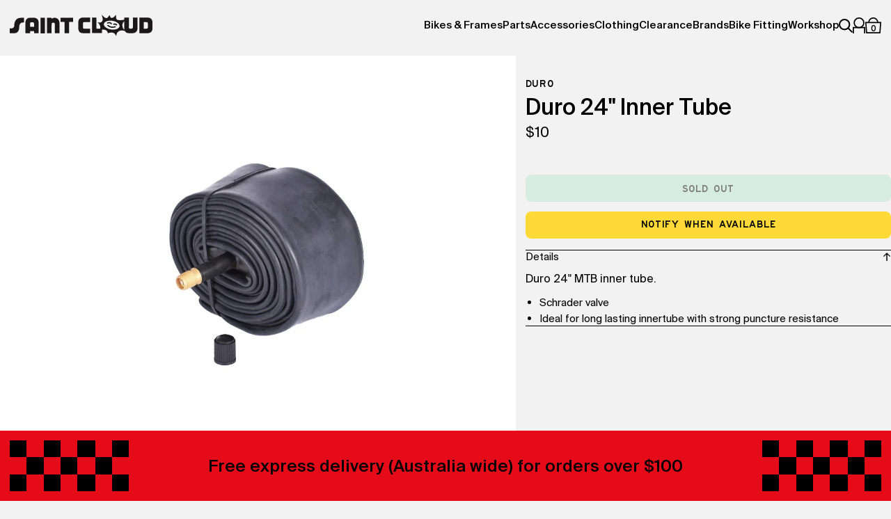

--- FILE ---
content_type: text/html; charset=utf-8
request_url: https://saintcloud.com.au/products/duro-24-inner-tube
body_size: 41926
content:
<!doctype html>
<html lang="en">
  <head>
    <script src="https://analytics.ahrefs.com/analytics.js" data-key="zOa/y0dM+9UbVn48aXbzKA" async></script>
<script type="text/javascript" src="https://edge.personalizer.io/storefront/2.0.0/js/shopify/storefront.min.js?key=pxhpa-u1av5es7gvj4g9kj6b-ub8yc&shop=saint-cloud-bikes.myshopify.com"></script>
<script>
window.LimeSpot = window.LimeSpot === undefined ? {} : LimeSpot;
LimeSpot.PageInfo = { Type: "Product", Template: "product", ReferenceIdentifier: "7819830165726" };

LimeSpot.StoreInfo = { Theme: "Saint Cloud - August 25" };


LimeSpot.CartItems = [];
</script>





    <meta charset="utf-8">
    <meta http-equiv="X-UA-Compatible" content="IE=edge">
    <meta name="viewport" content="width=device-width,initial-scale=1">
    <meta name="theme-color" content="#E0E0E0">
    <link rel="canonical" href="https://saintcloud.com.au/products/duro-24-inner-tube">
    <link rel="preconnect" href="https://cdn.shopify.com" crossorigin>

    <link rel="icon" type="image/svg+xml" href="//saintcloud.com.au/cdn/shop/t/36/assets/favicon.svg?v=142999060972903630791754605461" />
    <link rel="icon" href="//saintcloud.com.au/cdn/shop/files/favicon.ico?v=17243531119869037207">

    <title>
      Duro 24&quot; Inner Tube
 &ndash; Saint Cloud</title>
    
    
      <meta name="description" content="Duro 24&quot; MTB inner tube. Schrader valve Ideal for long lasting innertube with strong puncture resistance">
    

    

<meta property="og:site_name" content="Saint Cloud">
<meta property="og:url" content="https://saintcloud.com.au/products/duro-24-inner-tube">
<meta property="og:title" content="Duro 24&quot; Inner Tube">
<meta property="og:type" content="product">
<meta property="og:description" content="Duro 24&quot; MTB inner tube. Schrader valve Ideal for long lasting innertube with strong puncture resistance"><meta property="og:image" content="http://saintcloud.com.au/cdn/shop/files/Duro-24-Inner-Tube-Tubes-Tubeless-Accessories-DURO-1_902_125-35mm.jpg?v=1715161759">
  <meta property="og:image:secure_url" content="https://saintcloud.com.au/cdn/shop/files/Duro-24-Inner-Tube-Tubes-Tubeless-Accessories-DURO-1_902_125-35mm.jpg?v=1715161759">
  <meta property="og:image:width" content="1620">
  <meta property="og:image:height" content="1620"><meta property="og:price:amount" content="10.00">
  <meta property="og:price:currency" content="AUD"><meta name="twitter:card" content="summary_large_image">
<meta name="twitter:title" content="Duro 24&quot; Inner Tube">
<meta name="twitter:description" content="Duro 24&quot; MTB inner tube. Schrader valve Ideal for long lasting innertube with strong puncture resistance">


    <link rel="preload" href="//saintcloud.com.au/cdn/shop/t/36/assets/SaaSeriesEDOT.woff2?v=174014317296607821511754605461" as="font" type="font/woff2" crossorigin>
    <link rel="preload" href="//saintcloud.com.au/cdn/shop/t/36/assets/SaaSeriesEMDOT.woff2?v=122239229965304910251754605461" as="font" type="font/woff2" crossorigin>
    <link rel="preload" href="//saintcloud.com.au/cdn/shop/t/36/assets/SuisseIntl-Regular.woff2?v=181021703575122686001754605461" as="font" type="font/woff2" crossorigin>
    <link rel="preload" href="//saintcloud.com.au/cdn/shop/t/36/assets/SuisseIntl-Medium.woff2?v=177877456870842361251754605461" as="font" type="font/woff2" crossorigin>
    <link rel="preload" href="//saintcloud.com.au/cdn/shop/t/36/assets/suisseintl-black-webfont.woff2?v=133080538033197466401754605461" as="font" type="font/woff2" crossorigin>
    
    <script>
      
        const instagramToken = 'IGQVJXUTI5YlZAnTUVudmpXY0ZAyd3dhQ3F4THpTU2JPQXBOV0JuSU85aWVmRE5iZAW9ha3p1aTlCOW1lOGd6WmtXR3pGeUZAZAMl9qNHduWGhQUzl2NmpCbmJYN1RNUlRRZA2w0STVtdFJoTUpFNUtNRWFLTwZDZD';
        const instagramHandle = 'saintcloudbikes';
      
      let scbFiltering;
    </script>
    
    <script src="//saintcloud.com.au/cdn/shop/t/36/assets/plugins.js?v=98016352236752523061754605461" defer="defer"></script>
    <script src="//saintcloud.com.au/cdn/shop/t/36/assets/global.js?v=152374697807903566411754605461" defer="defer"></script>
    <script src="//saintcloud.com.au/cdn/shop/t/36/assets/customer.js?v=159187828019587305691754605461" defer></script>
    <script src="//saintcloud.com.au/cdn/shop/t/36/assets/workshop.js?v=117686931996426066781754605461" defer="defer"></script>
    <script src="//saintcloud.com.au/cdn/shop/t/36/assets/scripts.js?v=120528115364198945921755729895" defer="defer"></script>

    <script>window.performance && window.performance.mark && window.performance.mark('shopify.content_for_header.start');</script><meta name="google-site-verification" content="8kkPXcUtOk7j3tXc6TshIEzt4irvSiVh8rXnetnFXFA">
<meta name="google-site-verification" content="IfKWPSIVYCUhCIrD9GFLO8xV_O12H4WUw40JB5e-p9k">
<meta id="shopify-digital-wallet" name="shopify-digital-wallet" content="/17640539/digital_wallets/dialog">
<meta name="shopify-checkout-api-token" content="7a7eac50a99ff6c386ee07e54997489c">
<meta id="in-context-paypal-metadata" data-shop-id="17640539" data-venmo-supported="false" data-environment="production" data-locale="en_US" data-paypal-v4="true" data-currency="AUD">
<link rel="alternate" type="application/json+oembed" href="https://saintcloud.com.au/products/duro-24-inner-tube.oembed">
<script async="async" src="/checkouts/internal/preloads.js?locale=en-AU"></script>
<link rel="preconnect" href="https://shop.app" crossorigin="anonymous">
<script async="async" src="https://shop.app/checkouts/internal/preloads.js?locale=en-AU&shop_id=17640539" crossorigin="anonymous"></script>
<script id="apple-pay-shop-capabilities" type="application/json">{"shopId":17640539,"countryCode":"AU","currencyCode":"AUD","merchantCapabilities":["supports3DS"],"merchantId":"gid:\/\/shopify\/Shop\/17640539","merchantName":"Saint Cloud","requiredBillingContactFields":["postalAddress","email","phone"],"requiredShippingContactFields":["postalAddress","email","phone"],"shippingType":"shipping","supportedNetworks":["visa","masterCard","amex","jcb"],"total":{"type":"pending","label":"Saint Cloud","amount":"1.00"},"shopifyPaymentsEnabled":true,"supportsSubscriptions":true}</script>
<script id="shopify-features" type="application/json">{"accessToken":"7a7eac50a99ff6c386ee07e54997489c","betas":["rich-media-storefront-analytics"],"domain":"saintcloud.com.au","predictiveSearch":true,"shopId":17640539,"locale":"en"}</script>
<script>var Shopify = Shopify || {};
Shopify.shop = "saint-cloud-bikes.myshopify.com";
Shopify.locale = "en";
Shopify.currency = {"active":"AUD","rate":"1.0"};
Shopify.country = "AU";
Shopify.theme = {"name":"Saint Cloud - August 25","id":150644752606,"schema_name":"Saint Cloud Bikes","schema_version":"0.0.1","theme_store_id":null,"role":"main"};
Shopify.theme.handle = "null";
Shopify.theme.style = {"id":null,"handle":null};
Shopify.cdnHost = "saintcloud.com.au/cdn";
Shopify.routes = Shopify.routes || {};
Shopify.routes.root = "/";</script>
<script type="module">!function(o){(o.Shopify=o.Shopify||{}).modules=!0}(window);</script>
<script>!function(o){function n(){var o=[];function n(){o.push(Array.prototype.slice.apply(arguments))}return n.q=o,n}var t=o.Shopify=o.Shopify||{};t.loadFeatures=n(),t.autoloadFeatures=n()}(window);</script>
<script>
  window.ShopifyPay = window.ShopifyPay || {};
  window.ShopifyPay.apiHost = "shop.app\/pay";
  window.ShopifyPay.redirectState = null;
</script>
<script id="shop-js-analytics" type="application/json">{"pageType":"product"}</script>
<script defer="defer" async type="module" src="//saintcloud.com.au/cdn/shopifycloud/shop-js/modules/v2/client.init-shop-cart-sync_BT-GjEfc.en.esm.js"></script>
<script defer="defer" async type="module" src="//saintcloud.com.au/cdn/shopifycloud/shop-js/modules/v2/chunk.common_D58fp_Oc.esm.js"></script>
<script defer="defer" async type="module" src="//saintcloud.com.au/cdn/shopifycloud/shop-js/modules/v2/chunk.modal_xMitdFEc.esm.js"></script>
<script type="module">
  await import("//saintcloud.com.au/cdn/shopifycloud/shop-js/modules/v2/client.init-shop-cart-sync_BT-GjEfc.en.esm.js");
await import("//saintcloud.com.au/cdn/shopifycloud/shop-js/modules/v2/chunk.common_D58fp_Oc.esm.js");
await import("//saintcloud.com.au/cdn/shopifycloud/shop-js/modules/v2/chunk.modal_xMitdFEc.esm.js");

  window.Shopify.SignInWithShop?.initShopCartSync?.({"fedCMEnabled":true,"windoidEnabled":true});

</script>
<script>
  window.Shopify = window.Shopify || {};
  if (!window.Shopify.featureAssets) window.Shopify.featureAssets = {};
  window.Shopify.featureAssets['shop-js'] = {"shop-cart-sync":["modules/v2/client.shop-cart-sync_DZOKe7Ll.en.esm.js","modules/v2/chunk.common_D58fp_Oc.esm.js","modules/v2/chunk.modal_xMitdFEc.esm.js"],"init-fed-cm":["modules/v2/client.init-fed-cm_B6oLuCjv.en.esm.js","modules/v2/chunk.common_D58fp_Oc.esm.js","modules/v2/chunk.modal_xMitdFEc.esm.js"],"shop-cash-offers":["modules/v2/client.shop-cash-offers_D2sdYoxE.en.esm.js","modules/v2/chunk.common_D58fp_Oc.esm.js","modules/v2/chunk.modal_xMitdFEc.esm.js"],"shop-login-button":["modules/v2/client.shop-login-button_QeVjl5Y3.en.esm.js","modules/v2/chunk.common_D58fp_Oc.esm.js","modules/v2/chunk.modal_xMitdFEc.esm.js"],"pay-button":["modules/v2/client.pay-button_DXTOsIq6.en.esm.js","modules/v2/chunk.common_D58fp_Oc.esm.js","modules/v2/chunk.modal_xMitdFEc.esm.js"],"shop-button":["modules/v2/client.shop-button_DQZHx9pm.en.esm.js","modules/v2/chunk.common_D58fp_Oc.esm.js","modules/v2/chunk.modal_xMitdFEc.esm.js"],"avatar":["modules/v2/client.avatar_BTnouDA3.en.esm.js"],"init-windoid":["modules/v2/client.init-windoid_CR1B-cfM.en.esm.js","modules/v2/chunk.common_D58fp_Oc.esm.js","modules/v2/chunk.modal_xMitdFEc.esm.js"],"init-shop-for-new-customer-accounts":["modules/v2/client.init-shop-for-new-customer-accounts_C_vY_xzh.en.esm.js","modules/v2/client.shop-login-button_QeVjl5Y3.en.esm.js","modules/v2/chunk.common_D58fp_Oc.esm.js","modules/v2/chunk.modal_xMitdFEc.esm.js"],"init-shop-email-lookup-coordinator":["modules/v2/client.init-shop-email-lookup-coordinator_BI7n9ZSv.en.esm.js","modules/v2/chunk.common_D58fp_Oc.esm.js","modules/v2/chunk.modal_xMitdFEc.esm.js"],"init-shop-cart-sync":["modules/v2/client.init-shop-cart-sync_BT-GjEfc.en.esm.js","modules/v2/chunk.common_D58fp_Oc.esm.js","modules/v2/chunk.modal_xMitdFEc.esm.js"],"shop-toast-manager":["modules/v2/client.shop-toast-manager_DiYdP3xc.en.esm.js","modules/v2/chunk.common_D58fp_Oc.esm.js","modules/v2/chunk.modal_xMitdFEc.esm.js"],"init-customer-accounts":["modules/v2/client.init-customer-accounts_D9ZNqS-Q.en.esm.js","modules/v2/client.shop-login-button_QeVjl5Y3.en.esm.js","modules/v2/chunk.common_D58fp_Oc.esm.js","modules/v2/chunk.modal_xMitdFEc.esm.js"],"init-customer-accounts-sign-up":["modules/v2/client.init-customer-accounts-sign-up_iGw4briv.en.esm.js","modules/v2/client.shop-login-button_QeVjl5Y3.en.esm.js","modules/v2/chunk.common_D58fp_Oc.esm.js","modules/v2/chunk.modal_xMitdFEc.esm.js"],"shop-follow-button":["modules/v2/client.shop-follow-button_CqMgW2wH.en.esm.js","modules/v2/chunk.common_D58fp_Oc.esm.js","modules/v2/chunk.modal_xMitdFEc.esm.js"],"checkout-modal":["modules/v2/client.checkout-modal_xHeaAweL.en.esm.js","modules/v2/chunk.common_D58fp_Oc.esm.js","modules/v2/chunk.modal_xMitdFEc.esm.js"],"shop-login":["modules/v2/client.shop-login_D91U-Q7h.en.esm.js","modules/v2/chunk.common_D58fp_Oc.esm.js","modules/v2/chunk.modal_xMitdFEc.esm.js"],"lead-capture":["modules/v2/client.lead-capture_BJmE1dJe.en.esm.js","modules/v2/chunk.common_D58fp_Oc.esm.js","modules/v2/chunk.modal_xMitdFEc.esm.js"],"payment-terms":["modules/v2/client.payment-terms_Ci9AEqFq.en.esm.js","modules/v2/chunk.common_D58fp_Oc.esm.js","modules/v2/chunk.modal_xMitdFEc.esm.js"]};
</script>
<script>(function() {
  var isLoaded = false;
  function asyncLoad() {
    if (isLoaded) return;
    isLoaded = true;
    var urls = ["https:\/\/chimpstatic.com\/mcjs-connected\/js\/users\/87fa3bdb6e333f06d81e23d20\/6499664a278259531b8dc6959.js?shop=saint-cloud-bikes.myshopify.com","https:\/\/cdn.shopify.com\/s\/files\/1\/1764\/0539\/t\/6\/assets\/verify-meteor-menu.js?meteor_tier=free\u0026shop=saint-cloud-bikes.myshopify.com","https:\/\/chimpstatic.com\/mcjs-connected\/js\/users\/87fa3bdb6e333f06d81e23d20\/36e8a81458645b6480c8b5a12.js?shop=saint-cloud-bikes.myshopify.com","https:\/\/cdn-bundler.nice-team.net\/app\/js\/bundler.js?shop=saint-cloud-bikes.myshopify.com","https:\/\/static.klaviyo.com\/onsite\/js\/klaviyo.js?company_id=QT2WYX\u0026shop=saint-cloud-bikes.myshopify.com","https:\/\/edge.personalizer.io\/storefront\/2.0.0\/js\/shopify\/storefront.min.js?key=pxhpa-u1av5es7gvj4g9kj6b-ub8yc\u0026shop=saint-cloud-bikes.myshopify.com"];
    for (var i = 0; i < urls.length; i++) {
      var s = document.createElement('script');
      s.type = 'text/javascript';
      s.async = true;
      s.src = urls[i];
      var x = document.getElementsByTagName('script')[0];
      x.parentNode.insertBefore(s, x);
    }
  };
  if(window.attachEvent) {
    window.attachEvent('onload', asyncLoad);
  } else {
    window.addEventListener('load', asyncLoad, false);
  }
})();</script>
<script id="__st">var __st={"a":17640539,"offset":-18000,"reqid":"dda8e407-f553-4075-81d1-4a87443e0e33-1769434122","pageurl":"saintcloud.com.au\/products\/duro-24-inner-tube","u":"0b2e1d679867","p":"product","rtyp":"product","rid":7819830165726};</script>
<script>window.ShopifyPaypalV4VisibilityTracking = true;</script>
<script id="captcha-bootstrap">!function(){'use strict';const t='contact',e='account',n='new_comment',o=[[t,t],['blogs',n],['comments',n],[t,'customer']],c=[[e,'customer_login'],[e,'guest_login'],[e,'recover_customer_password'],[e,'create_customer']],r=t=>t.map((([t,e])=>`form[action*='/${t}']:not([data-nocaptcha='true']) input[name='form_type'][value='${e}']`)).join(','),a=t=>()=>t?[...document.querySelectorAll(t)].map((t=>t.form)):[];function s(){const t=[...o],e=r(t);return a(e)}const i='password',u='form_key',d=['recaptcha-v3-token','g-recaptcha-response','h-captcha-response',i],f=()=>{try{return window.sessionStorage}catch{return}},m='__shopify_v',_=t=>t.elements[u];function p(t,e,n=!1){try{const o=window.sessionStorage,c=JSON.parse(o.getItem(e)),{data:r}=function(t){const{data:e,action:n}=t;return t[m]||n?{data:e,action:n}:{data:t,action:n}}(c);for(const[e,n]of Object.entries(r))t.elements[e]&&(t.elements[e].value=n);n&&o.removeItem(e)}catch(o){console.error('form repopulation failed',{error:o})}}const l='form_type',E='cptcha';function T(t){t.dataset[E]=!0}const w=window,h=w.document,L='Shopify',v='ce_forms',y='captcha';let A=!1;((t,e)=>{const n=(g='f06e6c50-85a8-45c8-87d0-21a2b65856fe',I='https://cdn.shopify.com/shopifycloud/storefront-forms-hcaptcha/ce_storefront_forms_captcha_hcaptcha.v1.5.2.iife.js',D={infoText:'Protected by hCaptcha',privacyText:'Privacy',termsText:'Terms'},(t,e,n)=>{const o=w[L][v],c=o.bindForm;if(c)return c(t,g,e,D).then(n);var r;o.q.push([[t,g,e,D],n]),r=I,A||(h.body.append(Object.assign(h.createElement('script'),{id:'captcha-provider',async:!0,src:r})),A=!0)});var g,I,D;w[L]=w[L]||{},w[L][v]=w[L][v]||{},w[L][v].q=[],w[L][y]=w[L][y]||{},w[L][y].protect=function(t,e){n(t,void 0,e),T(t)},Object.freeze(w[L][y]),function(t,e,n,w,h,L){const[v,y,A,g]=function(t,e,n){const i=e?o:[],u=t?c:[],d=[...i,...u],f=r(d),m=r(i),_=r(d.filter((([t,e])=>n.includes(e))));return[a(f),a(m),a(_),s()]}(w,h,L),I=t=>{const e=t.target;return e instanceof HTMLFormElement?e:e&&e.form},D=t=>v().includes(t);t.addEventListener('submit',(t=>{const e=I(t);if(!e)return;const n=D(e)&&!e.dataset.hcaptchaBound&&!e.dataset.recaptchaBound,o=_(e),c=g().includes(e)&&(!o||!o.value);(n||c)&&t.preventDefault(),c&&!n&&(function(t){try{if(!f())return;!function(t){const e=f();if(!e)return;const n=_(t);if(!n)return;const o=n.value;o&&e.removeItem(o)}(t);const e=Array.from(Array(32),(()=>Math.random().toString(36)[2])).join('');!function(t,e){_(t)||t.append(Object.assign(document.createElement('input'),{type:'hidden',name:u})),t.elements[u].value=e}(t,e),function(t,e){const n=f();if(!n)return;const o=[...t.querySelectorAll(`input[type='${i}']`)].map((({name:t})=>t)),c=[...d,...o],r={};for(const[a,s]of new FormData(t).entries())c.includes(a)||(r[a]=s);n.setItem(e,JSON.stringify({[m]:1,action:t.action,data:r}))}(t,e)}catch(e){console.error('failed to persist form',e)}}(e),e.submit())}));const S=(t,e)=>{t&&!t.dataset[E]&&(n(t,e.some((e=>e===t))),T(t))};for(const o of['focusin','change'])t.addEventListener(o,(t=>{const e=I(t);D(e)&&S(e,y())}));const B=e.get('form_key'),M=e.get(l),P=B&&M;t.addEventListener('DOMContentLoaded',(()=>{const t=y();if(P)for(const e of t)e.elements[l].value===M&&p(e,B);[...new Set([...A(),...v().filter((t=>'true'===t.dataset.shopifyCaptcha))])].forEach((e=>S(e,t)))}))}(h,new URLSearchParams(w.location.search),n,t,e,['guest_login'])})(!1,!0)}();</script>
<script integrity="sha256-4kQ18oKyAcykRKYeNunJcIwy7WH5gtpwJnB7kiuLZ1E=" data-source-attribution="shopify.loadfeatures" defer="defer" src="//saintcloud.com.au/cdn/shopifycloud/storefront/assets/storefront/load_feature-a0a9edcb.js" crossorigin="anonymous"></script>
<script crossorigin="anonymous" defer="defer" src="//saintcloud.com.au/cdn/shopifycloud/storefront/assets/shopify_pay/storefront-65b4c6d7.js?v=20250812"></script>
<script data-source-attribution="shopify.dynamic_checkout.dynamic.init">var Shopify=Shopify||{};Shopify.PaymentButton=Shopify.PaymentButton||{isStorefrontPortableWallets:!0,init:function(){window.Shopify.PaymentButton.init=function(){};var t=document.createElement("script");t.src="https://saintcloud.com.au/cdn/shopifycloud/portable-wallets/latest/portable-wallets.en.js",t.type="module",document.head.appendChild(t)}};
</script>
<script data-source-attribution="shopify.dynamic_checkout.buyer_consent">
  function portableWalletsHideBuyerConsent(e){var t=document.getElementById("shopify-buyer-consent"),n=document.getElementById("shopify-subscription-policy-button");t&&n&&(t.classList.add("hidden"),t.setAttribute("aria-hidden","true"),n.removeEventListener("click",e))}function portableWalletsShowBuyerConsent(e){var t=document.getElementById("shopify-buyer-consent"),n=document.getElementById("shopify-subscription-policy-button");t&&n&&(t.classList.remove("hidden"),t.removeAttribute("aria-hidden"),n.addEventListener("click",e))}window.Shopify?.PaymentButton&&(window.Shopify.PaymentButton.hideBuyerConsent=portableWalletsHideBuyerConsent,window.Shopify.PaymentButton.showBuyerConsent=portableWalletsShowBuyerConsent);
</script>
<script data-source-attribution="shopify.dynamic_checkout.cart.bootstrap">document.addEventListener("DOMContentLoaded",(function(){function t(){return document.querySelector("shopify-accelerated-checkout-cart, shopify-accelerated-checkout")}if(t())Shopify.PaymentButton.init();else{new MutationObserver((function(e,n){t()&&(Shopify.PaymentButton.init(),n.disconnect())})).observe(document.body,{childList:!0,subtree:!0})}}));
</script>
<link id="shopify-accelerated-checkout-styles" rel="stylesheet" media="screen" href="https://saintcloud.com.au/cdn/shopifycloud/portable-wallets/latest/accelerated-checkout-backwards-compat.css" crossorigin="anonymous">
<style id="shopify-accelerated-checkout-cart">
        #shopify-buyer-consent {
  margin-top: 1em;
  display: inline-block;
  width: 100%;
}

#shopify-buyer-consent.hidden {
  display: none;
}

#shopify-subscription-policy-button {
  background: none;
  border: none;
  padding: 0;
  text-decoration: underline;
  font-size: inherit;
  cursor: pointer;
}

#shopify-subscription-policy-button::before {
  box-shadow: none;
}

      </style>

<script>window.performance && window.performance.mark && window.performance.mark('shopify.content_for_header.end');</script>

    <style data-shopify>
      @font-face {
        font-family: 'Saa Series';
        src: url('//saintcloud.com.au/cdn/shop/t/36/assets/SaaSeriesEDOT.woff2?v=174014317296607821511754605461') format('woff2'),
            url('//saintcloud.com.au/cdn/shop/t/36/assets/SaaSeriesEDOT.woff?v=174986982246207484301754605461') format('woff');
        font-weight: normal;
        font-style: normal;
        font-display: swap;
      }
      @font-face {
        font-family: 'Saa Series';
        src: url('//saintcloud.com.au/cdn/shop/t/36/assets/SaaSeriesEMDOT.woff2?v=122239229965304910251754605461') format('woff2'),
            url('//saintcloud.com.au/cdn/shop/t/36/assets/SaaSeriesEMDOT.woff?v=27805059526597749421754605461') format('woff');
        font-weight: bold;
        font-style: normal;
        font-display: swap;
      }
      @font-face {
        font-family: 'Suisse Int\'l';
        src: url('//saintcloud.com.au/cdn/shop/t/36/assets/SuisseIntl-Regular.woff2?v=181021703575122686001754605461') format('woff2'),
            url('//saintcloud.com.au/cdn/shop/t/36/assets/SuisseIntl-Regular.woff?v=40466894152995502991754605461') format('woff');
        font-weight: normal;
        font-style: normal;
        font-display: swap;
      }
      @font-face {
        font-family: 'Suisse Int\'l';
        src: url('//saintcloud.com.au/cdn/shop/t/36/assets/SuisseIntl-Medium.woff2?v=177877456870842361251754605461') format('woff2'),
            url('//saintcloud.com.au/cdn/shop/t/36/assets/SuisseIntl-Medium.woff?v=82744126024308535941754605461') format('woff');
        font-weight: 500;
        font-style: normal;
        font-display: swap;
      }
      @font-face {
        font-family: 'Suisse Int\'l';
        src: url('//saintcloud.com.au/cdn/shop/t/36/assets/suisseintl-black-webfont.woff2?v=133080538033197466401754605461') format('woff2'),
            url('//saintcloud.com.au/cdn/shop/t/36/assets/suisseintl-black-webfont.woff?v=114907668694517204291754605461') format('woff');
        font-weight: 700;
        font-style: normal;
        font-display: swap;
      }
    
      * {
        -webkit-font-smoothing: antialiased;
        -moz-osx-font-smoothing: grayscale;
        box-sizing: border-box;
        margin: 0;
        padding: 0;
        border: none;
        list-style: none;
        background: none;
        outline: none;
        border-radius: 0;
        box-shadow: none;
        font-weight: normal;
      }

      :root {
        --colour-white: #FFF;
        --colour-black: #000;
        --colour-black-50: rgba(0, 0, 0, 0.5);
        --colour-red: #E50B19;
        --colour-blue: #009ADA;
        --colour-light-grey: #F2F2F2;
        --colour-mid-grey: #E0E0E0;
        --colour-dark-grey: #919191;
        --colour-yellow: #FFD938;
        --colour-aqua: #BBE5D0;
        --suisse-int-font: 'Suisse Int\'l', sans-serif;
        --saa-series-font: 'Saa Series', sans-serif;
        --gap: 0.875rem;
        --padding-section: 6rem;
        --ease: cubic-bezier(0.65, 0, 0.35, 1);
        --rounded: 0.5rem;
      }
    
      @media (max-width: 900px) {
        :root {
          --padding-section: 3rem;
        }
      }

      ::selection {
        background-color: var(--colour-yellow);
        color: var(--colour-black);
      }

      html {
        height: 100%;
      }

      body {
        background-color: var(--colour-light-grey);
        overflow-x: hidden;
        overflow-y: visible;
        min-height: 100%;
      }

      input,
      textarea,
      select,
      button,
      label,
      body {
        color: var(--colour-black);
        font-family: var(--suisse-int-font);
        font-weight: normal;
        line-height: 1.3;
        font-size: 100%;
      }

      button {
        cursor: pointer;
      }

      a {
        text-decoration: none;
        color: var(--colour-black);
        text-underline-offset: 2px;
        transition: all 0.25s var(--ease);
      }

      @media (pointer: fine) {
        a:hover {
          color: var(--colour-black);
        }
      }
    
      .site-loader {
        position: fixed;
        top: 0;
        left: 0;
        right: 0;
        bottom: 0;
        z-index: 88;
        background-color: var(--colour-light-grey);
        transition: all 0.3125s var(--ease);
        opacity: 1;
        visibility: visible;
      }

      .site-loader--done {
        opacity: 0;
        visibility: hidden;
      }
    </style>

    <link href="//saintcloud.com.au/cdn/shop/t/36/assets/style.css?v=112385073992101645821764136992" rel="stylesheet" type="text/css" media="all" />
  <!-- BEGIN app block: shopify://apps/klaviyo-email-marketing-sms/blocks/klaviyo-onsite-embed/2632fe16-c075-4321-a88b-50b567f42507 -->












  <script async src="https://static.klaviyo.com/onsite/js/QT2WYX/klaviyo.js?company_id=QT2WYX"></script>
  <script>!function(){if(!window.klaviyo){window._klOnsite=window._klOnsite||[];try{window.klaviyo=new Proxy({},{get:function(n,i){return"push"===i?function(){var n;(n=window._klOnsite).push.apply(n,arguments)}:function(){for(var n=arguments.length,o=new Array(n),w=0;w<n;w++)o[w]=arguments[w];var t="function"==typeof o[o.length-1]?o.pop():void 0,e=new Promise((function(n){window._klOnsite.push([i].concat(o,[function(i){t&&t(i),n(i)}]))}));return e}}})}catch(n){window.klaviyo=window.klaviyo||[],window.klaviyo.push=function(){var n;(n=window._klOnsite).push.apply(n,arguments)}}}}();</script>

  
    <script id="viewed_product">
      if (item == null) {
        var _learnq = _learnq || [];

        var MetafieldReviews = null
        var MetafieldYotpoRating = null
        var MetafieldYotpoCount = null
        var MetafieldLooxRating = null
        var MetafieldLooxCount = null
        var okendoProduct = null
        var okendoProductReviewCount = null
        var okendoProductReviewAverageValue = null
        try {
          // The following fields are used for Customer Hub recently viewed in order to add reviews.
          // This information is not part of __kla_viewed. Instead, it is part of __kla_viewed_reviewed_items
          MetafieldReviews = {};
          MetafieldYotpoRating = null
          MetafieldYotpoCount = null
          MetafieldLooxRating = null
          MetafieldLooxCount = null

          okendoProduct = null
          // If the okendo metafield is not legacy, it will error, which then requires the new json formatted data
          if (okendoProduct && 'error' in okendoProduct) {
            okendoProduct = null
          }
          okendoProductReviewCount = okendoProduct ? okendoProduct.reviewCount : null
          okendoProductReviewAverageValue = okendoProduct ? okendoProduct.reviewAverageValue : null
        } catch (error) {
          console.error('Error in Klaviyo onsite reviews tracking:', error);
        }

        var item = {
          Name: "Duro 24\" Inner Tube",
          ProductID: 7819830165726,
          Categories: ["All except bike fit","ALL not on sale","Bike Parts","Bike Tubes \/ Tubeless \/ Bike Accessories","DURO","Mountain Bike Tubes"],
          ImageURL: "https://saintcloud.com.au/cdn/shop/files/Duro-24-Inner-Tube-Tubes-Tubeless-Accessories-DURO-1_902_125-35mm_grande.jpg?v=1715161759",
          URL: "https://saintcloud.com.au/products/duro-24-inner-tube",
          Brand: "DURO",
          Price: "$10.00",
          Value: "10.00",
          CompareAtPrice: "$0.00"
        };
        _learnq.push(['track', 'Viewed Product', item]);
        _learnq.push(['trackViewedItem', {
          Title: item.Name,
          ItemId: item.ProductID,
          Categories: item.Categories,
          ImageUrl: item.ImageURL,
          Url: item.URL,
          Metadata: {
            Brand: item.Brand,
            Price: item.Price,
            Value: item.Value,
            CompareAtPrice: item.CompareAtPrice
          },
          metafields:{
            reviews: MetafieldReviews,
            yotpo:{
              rating: MetafieldYotpoRating,
              count: MetafieldYotpoCount,
            },
            loox:{
              rating: MetafieldLooxRating,
              count: MetafieldLooxCount,
            },
            okendo: {
              rating: okendoProductReviewAverageValue,
              count: okendoProductReviewCount,
            }
          }
        }]);
      }
    </script>
  




  <script>
    window.klaviyoReviewsProductDesignMode = false
  </script>







<!-- END app block --><script src="https://cdn.shopify.com/extensions/0d820108-3ce0-4af0-b465-53058c9cd8a9/ordersify-restocked-alerts-13/assets/ordersify.min.js" type="text/javascript" defer="defer"></script>
<link href="https://cdn.shopify.com/extensions/0d820108-3ce0-4af0-b465-53058c9cd8a9/ordersify-restocked-alerts-13/assets/ordersify.min.css" rel="stylesheet" type="text/css" media="all">
<script src="https://cdn.shopify.com/extensions/019bdffc-d6d8-7c8a-a9b0-1fcd1042438d/https-appointly-com-65/assets/appointly-embed.js" type="text/javascript" defer="defer"></script>
<link href="https://monorail-edge.shopifysvc.com" rel="dns-prefetch">
<script>(function(){if ("sendBeacon" in navigator && "performance" in window) {try {var session_token_from_headers = performance.getEntriesByType('navigation')[0].serverTiming.find(x => x.name == '_s').description;} catch {var session_token_from_headers = undefined;}var session_cookie_matches = document.cookie.match(/_shopify_s=([^;]*)/);var session_token_from_cookie = session_cookie_matches && session_cookie_matches.length === 2 ? session_cookie_matches[1] : "";var session_token = session_token_from_headers || session_token_from_cookie || "";function handle_abandonment_event(e) {var entries = performance.getEntries().filter(function(entry) {return /monorail-edge.shopifysvc.com/.test(entry.name);});if (!window.abandonment_tracked && entries.length === 0) {window.abandonment_tracked = true;var currentMs = Date.now();var navigation_start = performance.timing.navigationStart;var payload = {shop_id: 17640539,url: window.location.href,navigation_start,duration: currentMs - navigation_start,session_token,page_type: "product"};window.navigator.sendBeacon("https://monorail-edge.shopifysvc.com/v1/produce", JSON.stringify({schema_id: "online_store_buyer_site_abandonment/1.1",payload: payload,metadata: {event_created_at_ms: currentMs,event_sent_at_ms: currentMs}}));}}window.addEventListener('pagehide', handle_abandonment_event);}}());</script>
<script id="web-pixels-manager-setup">(function e(e,d,r,n,o){if(void 0===o&&(o={}),!Boolean(null===(a=null===(i=window.Shopify)||void 0===i?void 0:i.analytics)||void 0===a?void 0:a.replayQueue)){var i,a;window.Shopify=window.Shopify||{};var t=window.Shopify;t.analytics=t.analytics||{};var s=t.analytics;s.replayQueue=[],s.publish=function(e,d,r){return s.replayQueue.push([e,d,r]),!0};try{self.performance.mark("wpm:start")}catch(e){}var l=function(){var e={modern:/Edge?\/(1{2}[4-9]|1[2-9]\d|[2-9]\d{2}|\d{4,})\.\d+(\.\d+|)|Firefox\/(1{2}[4-9]|1[2-9]\d|[2-9]\d{2}|\d{4,})\.\d+(\.\d+|)|Chrom(ium|e)\/(9{2}|\d{3,})\.\d+(\.\d+|)|(Maci|X1{2}).+ Version\/(15\.\d+|(1[6-9]|[2-9]\d|\d{3,})\.\d+)([,.]\d+|)( \(\w+\)|)( Mobile\/\w+|) Safari\/|Chrome.+OPR\/(9{2}|\d{3,})\.\d+\.\d+|(CPU[ +]OS|iPhone[ +]OS|CPU[ +]iPhone|CPU IPhone OS|CPU iPad OS)[ +]+(15[._]\d+|(1[6-9]|[2-9]\d|\d{3,})[._]\d+)([._]\d+|)|Android:?[ /-](13[3-9]|1[4-9]\d|[2-9]\d{2}|\d{4,})(\.\d+|)(\.\d+|)|Android.+Firefox\/(13[5-9]|1[4-9]\d|[2-9]\d{2}|\d{4,})\.\d+(\.\d+|)|Android.+Chrom(ium|e)\/(13[3-9]|1[4-9]\d|[2-9]\d{2}|\d{4,})\.\d+(\.\d+|)|SamsungBrowser\/([2-9]\d|\d{3,})\.\d+/,legacy:/Edge?\/(1[6-9]|[2-9]\d|\d{3,})\.\d+(\.\d+|)|Firefox\/(5[4-9]|[6-9]\d|\d{3,})\.\d+(\.\d+|)|Chrom(ium|e)\/(5[1-9]|[6-9]\d|\d{3,})\.\d+(\.\d+|)([\d.]+$|.*Safari\/(?![\d.]+ Edge\/[\d.]+$))|(Maci|X1{2}).+ Version\/(10\.\d+|(1[1-9]|[2-9]\d|\d{3,})\.\d+)([,.]\d+|)( \(\w+\)|)( Mobile\/\w+|) Safari\/|Chrome.+OPR\/(3[89]|[4-9]\d|\d{3,})\.\d+\.\d+|(CPU[ +]OS|iPhone[ +]OS|CPU[ +]iPhone|CPU IPhone OS|CPU iPad OS)[ +]+(10[._]\d+|(1[1-9]|[2-9]\d|\d{3,})[._]\d+)([._]\d+|)|Android:?[ /-](13[3-9]|1[4-9]\d|[2-9]\d{2}|\d{4,})(\.\d+|)(\.\d+|)|Mobile Safari.+OPR\/([89]\d|\d{3,})\.\d+\.\d+|Android.+Firefox\/(13[5-9]|1[4-9]\d|[2-9]\d{2}|\d{4,})\.\d+(\.\d+|)|Android.+Chrom(ium|e)\/(13[3-9]|1[4-9]\d|[2-9]\d{2}|\d{4,})\.\d+(\.\d+|)|Android.+(UC? ?Browser|UCWEB|U3)[ /]?(15\.([5-9]|\d{2,})|(1[6-9]|[2-9]\d|\d{3,})\.\d+)\.\d+|SamsungBrowser\/(5\.\d+|([6-9]|\d{2,})\.\d+)|Android.+MQ{2}Browser\/(14(\.(9|\d{2,})|)|(1[5-9]|[2-9]\d|\d{3,})(\.\d+|))(\.\d+|)|K[Aa][Ii]OS\/(3\.\d+|([4-9]|\d{2,})\.\d+)(\.\d+|)/},d=e.modern,r=e.legacy,n=navigator.userAgent;return n.match(d)?"modern":n.match(r)?"legacy":"unknown"}(),u="modern"===l?"modern":"legacy",c=(null!=n?n:{modern:"",legacy:""})[u],f=function(e){return[e.baseUrl,"/wpm","/b",e.hashVersion,"modern"===e.buildTarget?"m":"l",".js"].join("")}({baseUrl:d,hashVersion:r,buildTarget:u}),m=function(e){var d=e.version,r=e.bundleTarget,n=e.surface,o=e.pageUrl,i=e.monorailEndpoint;return{emit:function(e){var a=e.status,t=e.errorMsg,s=(new Date).getTime(),l=JSON.stringify({metadata:{event_sent_at_ms:s},events:[{schema_id:"web_pixels_manager_load/3.1",payload:{version:d,bundle_target:r,page_url:o,status:a,surface:n,error_msg:t},metadata:{event_created_at_ms:s}}]});if(!i)return console&&console.warn&&console.warn("[Web Pixels Manager] No Monorail endpoint provided, skipping logging."),!1;try{return self.navigator.sendBeacon.bind(self.navigator)(i,l)}catch(e){}var u=new XMLHttpRequest;try{return u.open("POST",i,!0),u.setRequestHeader("Content-Type","text/plain"),u.send(l),!0}catch(e){return console&&console.warn&&console.warn("[Web Pixels Manager] Got an unhandled error while logging to Monorail."),!1}}}}({version:r,bundleTarget:l,surface:e.surface,pageUrl:self.location.href,monorailEndpoint:e.monorailEndpoint});try{o.browserTarget=l,function(e){var d=e.src,r=e.async,n=void 0===r||r,o=e.onload,i=e.onerror,a=e.sri,t=e.scriptDataAttributes,s=void 0===t?{}:t,l=document.createElement("script"),u=document.querySelector("head"),c=document.querySelector("body");if(l.async=n,l.src=d,a&&(l.integrity=a,l.crossOrigin="anonymous"),s)for(var f in s)if(Object.prototype.hasOwnProperty.call(s,f))try{l.dataset[f]=s[f]}catch(e){}if(o&&l.addEventListener("load",o),i&&l.addEventListener("error",i),u)u.appendChild(l);else{if(!c)throw new Error("Did not find a head or body element to append the script");c.appendChild(l)}}({src:f,async:!0,onload:function(){if(!function(){var e,d;return Boolean(null===(d=null===(e=window.Shopify)||void 0===e?void 0:e.analytics)||void 0===d?void 0:d.initialized)}()){var d=window.webPixelsManager.init(e)||void 0;if(d){var r=window.Shopify.analytics;r.replayQueue.forEach((function(e){var r=e[0],n=e[1],o=e[2];d.publishCustomEvent(r,n,o)})),r.replayQueue=[],r.publish=d.publishCustomEvent,r.visitor=d.visitor,r.initialized=!0}}},onerror:function(){return m.emit({status:"failed",errorMsg:"".concat(f," has failed to load")})},sri:function(e){var d=/^sha384-[A-Za-z0-9+/=]+$/;return"string"==typeof e&&d.test(e)}(c)?c:"",scriptDataAttributes:o}),m.emit({status:"loading"})}catch(e){m.emit({status:"failed",errorMsg:(null==e?void 0:e.message)||"Unknown error"})}}})({shopId: 17640539,storefrontBaseUrl: "https://saintcloud.com.au",extensionsBaseUrl: "https://extensions.shopifycdn.com/cdn/shopifycloud/web-pixels-manager",monorailEndpoint: "https://monorail-edge.shopifysvc.com/unstable/produce_batch",surface: "storefront-renderer",enabledBetaFlags: ["2dca8a86"],webPixelsConfigList: [{"id":"1520337118","configuration":"{\"accountID\":\"QT2WYX\",\"webPixelConfig\":\"eyJlbmFibGVBZGRlZFRvQ2FydEV2ZW50cyI6IHRydWV9\"}","eventPayloadVersion":"v1","runtimeContext":"STRICT","scriptVersion":"524f6c1ee37bacdca7657a665bdca589","type":"APP","apiClientId":123074,"privacyPurposes":["ANALYTICS","MARKETING"],"dataSharingAdjustments":{"protectedCustomerApprovalScopes":["read_customer_address","read_customer_email","read_customer_name","read_customer_personal_data","read_customer_phone"]}},{"id":"813039838","configuration":"{\"subscriberKey\":\"oi0dx-vs1bqk5pdx7m4b9v6w-dkb65\"}","eventPayloadVersion":"v1","runtimeContext":"STRICT","scriptVersion":"7f2756b79c173d049d70f9666ae55467","type":"APP","apiClientId":155369,"privacyPurposes":["ANALYTICS","PREFERENCES"],"dataSharingAdjustments":{"protectedCustomerApprovalScopes":["read_customer_address","read_customer_email","read_customer_name","read_customer_personal_data","read_customer_phone"]}},{"id":"482705630","configuration":"{\"config\":\"{\\\"pixel_id\\\":\\\"G-K8LCKNTQHQ\\\",\\\"target_country\\\":\\\"AU\\\",\\\"gtag_events\\\":[{\\\"type\\\":\\\"search\\\",\\\"action_label\\\":[\\\"G-K8LCKNTQHQ\\\",\\\"AW-10936641514\\\/74N4COrI-ccDEOrP_94o\\\"]},{\\\"type\\\":\\\"begin_checkout\\\",\\\"action_label\\\":[\\\"G-K8LCKNTQHQ\\\",\\\"AW-10936641514\\\/IdsiCOfI-ccDEOrP_94o\\\"]},{\\\"type\\\":\\\"view_item\\\",\\\"action_label\\\":[\\\"G-K8LCKNTQHQ\\\",\\\"AW-10936641514\\\/FnF3COHI-ccDEOrP_94o\\\",\\\"MC-PTQ7E2C2C6\\\"]},{\\\"type\\\":\\\"purchase\\\",\\\"action_label\\\":[\\\"G-K8LCKNTQHQ\\\",\\\"AW-10936641514\\\/iuucCN7I-ccDEOrP_94o\\\",\\\"MC-PTQ7E2C2C6\\\"]},{\\\"type\\\":\\\"page_view\\\",\\\"action_label\\\":[\\\"G-K8LCKNTQHQ\\\",\\\"AW-10936641514\\\/opE-CNvI-ccDEOrP_94o\\\",\\\"MC-PTQ7E2C2C6\\\"]},{\\\"type\\\":\\\"add_payment_info\\\",\\\"action_label\\\":[\\\"G-K8LCKNTQHQ\\\",\\\"AW-10936641514\\\/U7ciCO3I-ccDEOrP_94o\\\"]},{\\\"type\\\":\\\"add_to_cart\\\",\\\"action_label\\\":[\\\"G-K8LCKNTQHQ\\\",\\\"AW-10936641514\\\/Ms3jCOTI-ccDEOrP_94o\\\"]}],\\\"enable_monitoring_mode\\\":false}\"}","eventPayloadVersion":"v1","runtimeContext":"OPEN","scriptVersion":"b2a88bafab3e21179ed38636efcd8a93","type":"APP","apiClientId":1780363,"privacyPurposes":[],"dataSharingAdjustments":{"protectedCustomerApprovalScopes":["read_customer_address","read_customer_email","read_customer_name","read_customer_personal_data","read_customer_phone"]}},{"id":"384041182","configuration":"{\"pixelCode\":\"CNOGAHRC77U5655ODSN0\"}","eventPayloadVersion":"v1","runtimeContext":"STRICT","scriptVersion":"22e92c2ad45662f435e4801458fb78cc","type":"APP","apiClientId":4383523,"privacyPurposes":["ANALYTICS","MARKETING","SALE_OF_DATA"],"dataSharingAdjustments":{"protectedCustomerApprovalScopes":["read_customer_address","read_customer_email","read_customer_name","read_customer_personal_data","read_customer_phone"]}},{"id":"197329118","configuration":"{\"pixel_id\":\"1197499537504293\",\"pixel_type\":\"facebook_pixel\",\"metaapp_system_user_token\":\"-\"}","eventPayloadVersion":"v1","runtimeContext":"OPEN","scriptVersion":"ca16bc87fe92b6042fbaa3acc2fbdaa6","type":"APP","apiClientId":2329312,"privacyPurposes":["ANALYTICS","MARKETING","SALE_OF_DATA"],"dataSharingAdjustments":{"protectedCustomerApprovalScopes":["read_customer_address","read_customer_email","read_customer_name","read_customer_personal_data","read_customer_phone"]}},{"id":"shopify-app-pixel","configuration":"{}","eventPayloadVersion":"v1","runtimeContext":"STRICT","scriptVersion":"0450","apiClientId":"shopify-pixel","type":"APP","privacyPurposes":["ANALYTICS","MARKETING"]},{"id":"shopify-custom-pixel","eventPayloadVersion":"v1","runtimeContext":"LAX","scriptVersion":"0450","apiClientId":"shopify-pixel","type":"CUSTOM","privacyPurposes":["ANALYTICS","MARKETING"]}],isMerchantRequest: false,initData: {"shop":{"name":"Saint Cloud","paymentSettings":{"currencyCode":"AUD"},"myshopifyDomain":"saint-cloud-bikes.myshopify.com","countryCode":"AU","storefrontUrl":"https:\/\/saintcloud.com.au"},"customer":null,"cart":null,"checkout":null,"productVariants":[{"price":{"amount":10.0,"currencyCode":"AUD"},"product":{"title":"Duro 24\" Inner Tube","vendor":"DURO","id":"7819830165726","untranslatedTitle":"Duro 24\" Inner Tube","url":"\/products\/duro-24-inner-tube","type":"Tubes \/ Tubeless \/ Accessories"},"id":"43470538113246","image":{"src":"\/\/saintcloud.com.au\/cdn\/shop\/files\/Duro-24-Inner-Tube-Tubes-Tubeless-Accessories-DURO-1_902_125-35mm.jpg?v=1715161759"},"sku":"210000007718","title":"1.90\/2.125 \/ 35mm","untranslatedTitle":"1.90\/2.125 \/ 35mm"}],"purchasingCompany":null},},"https://saintcloud.com.au/cdn","fcfee988w5aeb613cpc8e4bc33m6693e112",{"modern":"","legacy":""},{"shopId":"17640539","storefrontBaseUrl":"https:\/\/saintcloud.com.au","extensionBaseUrl":"https:\/\/extensions.shopifycdn.com\/cdn\/shopifycloud\/web-pixels-manager","surface":"storefront-renderer","enabledBetaFlags":"[\"2dca8a86\"]","isMerchantRequest":"false","hashVersion":"fcfee988w5aeb613cpc8e4bc33m6693e112","publish":"custom","events":"[[\"page_viewed\",{}],[\"product_viewed\",{\"productVariant\":{\"price\":{\"amount\":10.0,\"currencyCode\":\"AUD\"},\"product\":{\"title\":\"Duro 24\\\" Inner Tube\",\"vendor\":\"DURO\",\"id\":\"7819830165726\",\"untranslatedTitle\":\"Duro 24\\\" Inner Tube\",\"url\":\"\/products\/duro-24-inner-tube\",\"type\":\"Tubes \/ Tubeless \/ Accessories\"},\"id\":\"43470538113246\",\"image\":{\"src\":\"\/\/saintcloud.com.au\/cdn\/shop\/files\/Duro-24-Inner-Tube-Tubes-Tubeless-Accessories-DURO-1_902_125-35mm.jpg?v=1715161759\"},\"sku\":\"210000007718\",\"title\":\"1.90\/2.125 \/ 35mm\",\"untranslatedTitle\":\"1.90\/2.125 \/ 35mm\"}}]]"});</script><script>
  window.ShopifyAnalytics = window.ShopifyAnalytics || {};
  window.ShopifyAnalytics.meta = window.ShopifyAnalytics.meta || {};
  window.ShopifyAnalytics.meta.currency = 'AUD';
  var meta = {"product":{"id":7819830165726,"gid":"gid:\/\/shopify\/Product\/7819830165726","vendor":"DURO","type":"Tubes \/ Tubeless \/ Accessories","handle":"duro-24-inner-tube","variants":[{"id":43470538113246,"price":1000,"name":"Duro 24\" Inner Tube - 1.90\/2.125 \/ 35mm","public_title":"1.90\/2.125 \/ 35mm","sku":"210000007718"}],"remote":false},"page":{"pageType":"product","resourceType":"product","resourceId":7819830165726,"requestId":"dda8e407-f553-4075-81d1-4a87443e0e33-1769434122"}};
  for (var attr in meta) {
    window.ShopifyAnalytics.meta[attr] = meta[attr];
  }
</script>
<script class="analytics">
  (function () {
    var customDocumentWrite = function(content) {
      var jquery = null;

      if (window.jQuery) {
        jquery = window.jQuery;
      } else if (window.Checkout && window.Checkout.$) {
        jquery = window.Checkout.$;
      }

      if (jquery) {
        jquery('body').append(content);
      }
    };

    var hasLoggedConversion = function(token) {
      if (token) {
        return document.cookie.indexOf('loggedConversion=' + token) !== -1;
      }
      return false;
    }

    var setCookieIfConversion = function(token) {
      if (token) {
        var twoMonthsFromNow = new Date(Date.now());
        twoMonthsFromNow.setMonth(twoMonthsFromNow.getMonth() + 2);

        document.cookie = 'loggedConversion=' + token + '; expires=' + twoMonthsFromNow;
      }
    }

    var trekkie = window.ShopifyAnalytics.lib = window.trekkie = window.trekkie || [];
    if (trekkie.integrations) {
      return;
    }
    trekkie.methods = [
      'identify',
      'page',
      'ready',
      'track',
      'trackForm',
      'trackLink'
    ];
    trekkie.factory = function(method) {
      return function() {
        var args = Array.prototype.slice.call(arguments);
        args.unshift(method);
        trekkie.push(args);
        return trekkie;
      };
    };
    for (var i = 0; i < trekkie.methods.length; i++) {
      var key = trekkie.methods[i];
      trekkie[key] = trekkie.factory(key);
    }
    trekkie.load = function(config) {
      trekkie.config = config || {};
      trekkie.config.initialDocumentCookie = document.cookie;
      var first = document.getElementsByTagName('script')[0];
      var script = document.createElement('script');
      script.type = 'text/javascript';
      script.onerror = function(e) {
        var scriptFallback = document.createElement('script');
        scriptFallback.type = 'text/javascript';
        scriptFallback.onerror = function(error) {
                var Monorail = {
      produce: function produce(monorailDomain, schemaId, payload) {
        var currentMs = new Date().getTime();
        var event = {
          schema_id: schemaId,
          payload: payload,
          metadata: {
            event_created_at_ms: currentMs,
            event_sent_at_ms: currentMs
          }
        };
        return Monorail.sendRequest("https://" + monorailDomain + "/v1/produce", JSON.stringify(event));
      },
      sendRequest: function sendRequest(endpointUrl, payload) {
        // Try the sendBeacon API
        if (window && window.navigator && typeof window.navigator.sendBeacon === 'function' && typeof window.Blob === 'function' && !Monorail.isIos12()) {
          var blobData = new window.Blob([payload], {
            type: 'text/plain'
          });

          if (window.navigator.sendBeacon(endpointUrl, blobData)) {
            return true;
          } // sendBeacon was not successful

        } // XHR beacon

        var xhr = new XMLHttpRequest();

        try {
          xhr.open('POST', endpointUrl);
          xhr.setRequestHeader('Content-Type', 'text/plain');
          xhr.send(payload);
        } catch (e) {
          console.log(e);
        }

        return false;
      },
      isIos12: function isIos12() {
        return window.navigator.userAgent.lastIndexOf('iPhone; CPU iPhone OS 12_') !== -1 || window.navigator.userAgent.lastIndexOf('iPad; CPU OS 12_') !== -1;
      }
    };
    Monorail.produce('monorail-edge.shopifysvc.com',
      'trekkie_storefront_load_errors/1.1',
      {shop_id: 17640539,
      theme_id: 150644752606,
      app_name: "storefront",
      context_url: window.location.href,
      source_url: "//saintcloud.com.au/cdn/s/trekkie.storefront.8d95595f799fbf7e1d32231b9a28fd43b70c67d3.min.js"});

        };
        scriptFallback.async = true;
        scriptFallback.src = '//saintcloud.com.au/cdn/s/trekkie.storefront.8d95595f799fbf7e1d32231b9a28fd43b70c67d3.min.js';
        first.parentNode.insertBefore(scriptFallback, first);
      };
      script.async = true;
      script.src = '//saintcloud.com.au/cdn/s/trekkie.storefront.8d95595f799fbf7e1d32231b9a28fd43b70c67d3.min.js';
      first.parentNode.insertBefore(script, first);
    };
    trekkie.load(
      {"Trekkie":{"appName":"storefront","development":false,"defaultAttributes":{"shopId":17640539,"isMerchantRequest":null,"themeId":150644752606,"themeCityHash":"10434240771547379838","contentLanguage":"en","currency":"AUD","eventMetadataId":"7c5734cc-d549-490a-9f5e-f3bce11012ce"},"isServerSideCookieWritingEnabled":true,"monorailRegion":"shop_domain","enabledBetaFlags":["65f19447"]},"Session Attribution":{},"S2S":{"facebookCapiEnabled":true,"source":"trekkie-storefront-renderer","apiClientId":580111}}
    );

    var loaded = false;
    trekkie.ready(function() {
      if (loaded) return;
      loaded = true;

      window.ShopifyAnalytics.lib = window.trekkie;

      var originalDocumentWrite = document.write;
      document.write = customDocumentWrite;
      try { window.ShopifyAnalytics.merchantGoogleAnalytics.call(this); } catch(error) {};
      document.write = originalDocumentWrite;

      window.ShopifyAnalytics.lib.page(null,{"pageType":"product","resourceType":"product","resourceId":7819830165726,"requestId":"dda8e407-f553-4075-81d1-4a87443e0e33-1769434122","shopifyEmitted":true});

      var match = window.location.pathname.match(/checkouts\/(.+)\/(thank_you|post_purchase)/)
      var token = match? match[1]: undefined;
      if (!hasLoggedConversion(token)) {
        setCookieIfConversion(token);
        window.ShopifyAnalytics.lib.track("Viewed Product",{"currency":"AUD","variantId":43470538113246,"productId":7819830165726,"productGid":"gid:\/\/shopify\/Product\/7819830165726","name":"Duro 24\" Inner Tube - 1.90\/2.125 \/ 35mm","price":"10.00","sku":"210000007718","brand":"DURO","variant":"1.90\/2.125 \/ 35mm","category":"Tubes \/ Tubeless \/ Accessories","nonInteraction":true,"remote":false},undefined,undefined,{"shopifyEmitted":true});
      window.ShopifyAnalytics.lib.track("monorail:\/\/trekkie_storefront_viewed_product\/1.1",{"currency":"AUD","variantId":43470538113246,"productId":7819830165726,"productGid":"gid:\/\/shopify\/Product\/7819830165726","name":"Duro 24\" Inner Tube - 1.90\/2.125 \/ 35mm","price":"10.00","sku":"210000007718","brand":"DURO","variant":"1.90\/2.125 \/ 35mm","category":"Tubes \/ Tubeless \/ Accessories","nonInteraction":true,"remote":false,"referer":"https:\/\/saintcloud.com.au\/products\/duro-24-inner-tube"});
      }
    });


        var eventsListenerScript = document.createElement('script');
        eventsListenerScript.async = true;
        eventsListenerScript.src = "//saintcloud.com.au/cdn/shopifycloud/storefront/assets/shop_events_listener-3da45d37.js";
        document.getElementsByTagName('head')[0].appendChild(eventsListenerScript);

})();</script>
  <script>
  if (!window.ga || (window.ga && typeof window.ga !== 'function')) {
    window.ga = function ga() {
      (window.ga.q = window.ga.q || []).push(arguments);
      if (window.Shopify && window.Shopify.analytics && typeof window.Shopify.analytics.publish === 'function') {
        window.Shopify.analytics.publish("ga_stub_called", {}, {sendTo: "google_osp_migration"});
      }
      console.error("Shopify's Google Analytics stub called with:", Array.from(arguments), "\nSee https://help.shopify.com/manual/promoting-marketing/pixels/pixel-migration#google for more information.");
    };
    if (window.Shopify && window.Shopify.analytics && typeof window.Shopify.analytics.publish === 'function') {
      window.Shopify.analytics.publish("ga_stub_initialized", {}, {sendTo: "google_osp_migration"});
    }
  }
</script>
<script
  defer
  src="https://saintcloud.com.au/cdn/shopifycloud/perf-kit/shopify-perf-kit-3.0.4.min.js"
  data-application="storefront-renderer"
  data-shop-id="17640539"
  data-render-region="gcp-us-east1"
  data-page-type="product"
  data-theme-instance-id="150644752606"
  data-theme-name="Saint Cloud Bikes"
  data-theme-version="0.0.1"
  data-monorail-region="shop_domain"
  data-resource-timing-sampling-rate="10"
  data-shs="true"
  data-shs-beacon="true"
  data-shs-export-with-fetch="true"
  data-shs-logs-sample-rate="1"
  data-shs-beacon-endpoint="https://saintcloud.com.au/api/collect"
></script>
</head>

  <body class="product">
    <a class="skip-to-content-link button button--grey" href="#MainContent">Skip to content</a>

    <div class="site-loader" aria-hidden="true" site-loader></div>
    <div class="backdrop" aria-hidden="true" backdrop></div>

    <header id="shopify-section-header" class="shopify-section header"><div class="header__row">
  <a href="https://saintcloud.com.au" class="header__logo"><svg xmlns="http://www.w3.org/2000/svg" width="205" height="31.393" viewBox="0 0 205 31.393" aria-label="Saint Cloud logo"  class="header__logo-svg"><defs><clipPath id="l346hsf"><path fill="none" d="M0 0h205v31.393H0z"/></clipPath></defs><g clip-path="url(#l346hsf)" fill="#1a1818"><path d="M18.336 11.527c-3.116-.116-4.723 3.3-4.741 6.412-.009 1.62.02 9.214-7.168 9.214-.32.012-1.62.052-1.94.05C2.8 27.2 1.8 27.214 0 27.206c.05-2.652.074-4.57.125-7.283.95.036 1.2.081 2.117.083a4.236 4.236 0 0 0 3.721-1.793 7.72 7.72 0 0 0 .612-3.541 10.607 10.607 0 0 1 1.2-5.116 8.527 8.527 0 0 1 7.175-4.835c1.817-.124 3.646-.062 5.536-.085.02 2.617.036 4.271.055 6.853-.258.008-1.829.052-2.206.038m23.093 15.665h-6.55v-3.04h-5.733v3.054h-6.586c-.012-.262-.032-.491-.032-.721 0-5.091.01-10.18-.006-15.271A6.348 6.348 0 0 1 25.255 5.7a5.671 5.671 0 0 1 3.367-1.086c2.239 0 4.478-.016 6.717 0a6.144 6.144 0 0 1 6.1 6.06c.026 5.373.009 10.747.009 16.12 0 .116-.012.231-.022.4m9.019.027h-6.314V4.652h6.316Zm20.965-.039H64.8V13.911a1.842 1.842 0 0 0-1.425-2.063 2.676 2.676 0 0 0-2.94.788 2.688 2.688 0 0 0-.3 1.275c-.022 4.147-.013 8.295-.013 12.442v.859H53.6V4.675h6.369v1.477c.281-.182.472-.305.662-.43A6.881 6.881 0 0 1 71.3 10.746c.066.655.1 1.315.1 1.973q.014 6.786 0 13.574Zm19.645-16.508H85.17V27.19h-6.457v-16.5H72.88V4.659h18.175Zm24.524.182h-.779c-2.521 0-5.043.042-7.563-.017a2.016 2.016 0 0 0-2.1 2.111c.065 1.836.013 3.675.02 5.513a1.864 1.864 0 0 0 2.015 2.026c2.521.007 5.042 0 7.563 0h.829v6.461c-.2.013-.4.036-.608.036-3.393 0-6.785.008-10.178 0a6.235 6.235 0 0 1-6.064-4.86 7.586 7.586 0 0 1-.159-1.613 892.964 892.964 0 0 1 0-9.683 6.268 6.268 0 0 1 4.468-6.23 4.326 4.326 0 0 1 1.173-.228c3.768-.017 7.536-.011 11.382-.011ZM177.1 27c-2.025-.055-4.053-.008-6.08-.01a6.231 6.231 0 0 1-5.683-3.241l-1.605-.344c-3-.643-5.615-.27-7.554 1.078a6.607 6.607 0 0 0-2.788 4.336l-.378 2.573-1.252-2.281c-1.134-2.066-3.108-3.1-5.858-3.036a12.983 12.983 0 0 0-3.983.743l-1.033.4-.15-1.1a5.065 5.065 0 0 0-3.555-3.948 21.176 21.176 0 0 0-4.6-.521v5.285h-14.422V4.4h6.341v16.153h5.347l.024-.069c1.246-3.633-1.964-7.433-2-7.471l-1.609-1.875 2.429.447a4.5 4.5 0 0 0 4.185-2c1.126-1.541.457-4.974.1-6.168L131.978 0l2.475 2.559c.721.746 2.932 2.657 4.58 2.668 1.178-.238 2.669-2.019 3.343-3.1l1.017-1.644.56 1.846c.006.018.664 2.081 2.2 2.435 1.287.3 3.023-.663 5.009-2.779l1.663-1.771-.154 2.424c0 .044-.241 4.549 2.468 5.144 3.283.72 8.806-.2 8.862-.211l.539-.091c0-.923.007-1.847.007-2.771a2.569 2.569 0 0 1 .046-.319h6.557v.787c0 4.36.036 8.72-.021 13.079a2.035 2.035 0 0 0 2.257 2.244c.537-.05 1.084 0 1.625-.013a1.848 1.848 0 0 0 1.845-1.614 5.857 5.857 0 0 0 .055-.914q.005-6.328 0-12.656v-.894h6.514c.013.174.04.375.04.575 0 5.232-.053 10.465.021 15.7A6.343 6.343 0 0 1 177.1 27m27.865-5.855a6.106 6.106 0 0 1-5.817 5.827c-4.242.057-8.486.015-12.728.014a2.145 2.145 0 0 1-.264-.039V4.38c.169-.01.284-.022.4-.022 4.172 0 8.344-.018 12.516.011a6.113 6.113 0 0 1 5.893 5.817q.079 5.479 0 10.96M34.817 12.605a1.774 1.774 0 0 0-1.717-1.487q-1.094-.035-2.191 0a1.78 1.78 0 0 0-1.756 1.691c-.039 1.6-.01 3.2-.01 4.855H34.9c0-1.3.006-2.548 0-3.793a7.855 7.855 0 0 0-.076-1.266m112.3-3.637c-6.209-.822-11.525 1.358-11.873 4.869s4.4 7.025 10.61 7.847 11.524-1.358 11.872-4.869-4.4-7.025-10.61-7.847m17.305 12.873.286.2a7.042 7.042 0 0 1-.138-1.289c-.055-3.811-.043-7.623-.031-11.434-.659.794-2.446 3.109-2.667 5.169-.253 2.366.262 5.711 2.55 7.35m32.5-10.939c-1.447-.078-2.9-.022-4.377-.022v9.614c1.364 0 2.658.011 3.951 0a1.858 1.858 0 0 0 1.932-1.845c.046-1.979.037-3.96 0-5.939a1.785 1.785 0 0 0-1.509-1.8"/><path data-name="Path 180" d="M144.186 10.93a4.712 4.712 0 0 1 2.974 2.436l-1.525.85a3 3 0 0 0-1.873-1.591 5.045 5.045 0 0 0-3.39.687l-.932-1.478a6.8 6.8 0 0 1 4.745-.9m3.492 8.307a10.712 10.712 0 0 1-2.409-.262 9.779 9.779 0 0 1-5.4-3.116l1.383-1.065a8.222 8.222 0 0 0 4.4 2.479 11.969 11.969 0 0 0 6.216-.533l.643 1.624a14.414 14.414 0 0 1-4.841.872m5.42-3.32c-.874-1.4-2.109-1.714-3.774-.958a1.269 1.269 0 0 1-.337.116l-.279-1.725.139.862-.305-.816c2.512-1.149 4.694-.554 6.038 1.595Z"/></g></svg></a><nav class="header__menu header__menu--main">
    <ul class="header__menu-list"><li
          class="header__menu-item"
           aria-has-popup="true" aria-expanded="false" aria-controls="NavLabel-bikes-frames" top-level-menu-item
        >
          <a href="/collections/bikes-frames" class="type-medium header__menu-item-link header__menu-item-link--has-sub">
            Bikes &amp; Frames
          </a><div class="header__menu-list-sub" id="NavLabel-bikes-frames" aria-expanded="false">
              <div class="header__menu-list-sub-col">
                <div class="header__menu-list-sub-col-list header__menu-list-sub-col-list--menu-items" second-level-menu-items>
                  <ul class="header__menu-list-sub-col-items">
                    
                      
                      <li
                        class="header__menu-list-sub-col-item"
                        
                      >
                        <a href="/collections/bike-frames"
                          class="header__menu-list-sub-col-link"
                        >
                          Frames
                        </a>
                        
                      </li>
                    
                      
                      <li
                        class="header__menu-list-sub-col-item"
                        
                      >
                        <a href="/collections/commuter-bikes"
                          class="header__menu-list-sub-col-link"
                        >
                          Commuter Bikes
                        </a>
                        
                      </li>
                    
                      
                      <li
                        class="header__menu-list-sub-col-item"
                        
                      >
                        <a href="/collections/gravel-cx-bikes"
                          class="header__menu-list-sub-col-link"
                        >
                          Gravel & CX Bikes
                        </a>
                        
                      </li>
                    
                      
                      <li
                        class="header__menu-list-sub-col-item"
                        
                      >
                        <a href="/collections/road-bikes"
                          class="header__menu-list-sub-col-link"
                        >
                          Road Bikes
                        </a>
                        
                      </li>
                    
                      
                      <li
                        class="header__menu-list-sub-col-item"
                        
                      >
                        <a href="/collections/time-trial-bikes"
                          class="header__menu-list-sub-col-link"
                        >
                          Time Trial Bikes
                        </a>
                        
                      </li>
                    
                      
                      <li
                        class="header__menu-list-sub-col-item"
                        
                      >
                        <a href="/collections/touring-bikes"
                          class="header__menu-list-sub-col-link"
                        >
                          Touring Bikes
                        </a>
                        
                      </li>
                    
                      
                      <li
                        class="header__menu-list-sub-col-item"
                        
                      >
                        <a href="/collections/kids-bikes"
                          class="header__menu-list-sub-col-link"
                        >
                          Kids Bikes
                        </a>
                        
                      </li>
                    
                      
                      <li
                        class="header__menu-list-sub-col-item"
                        
                      >
                        <a href="/collections/mtb-bikes"
                          class="header__menu-list-sub-col-link"
                        >
                          MTB Bikes
                        </a>
                        
                      </li>
                    
                  </ul>
                </div><div class="header__menu-list-sub-col-list header__menu-list-sub-col-list--featured"><div class="header__menu-list-sub-col-featured"><a href="/pages/paint"><figure class="image-container header__menu-list-sub-col-featured-img" style="--image-aspect-ratio: 100%">
                              <img 
  data-srcset="
    //saintcloud.com.au/cdn/shop/files/BXL-6593_f9bd0d4c-4d4c-4551-a1ce-f7598f41c173_2000x.jpg?v=1678688648 2000w,
    //saintcloud.com.au/cdn/shop/files/BXL-6593_f9bd0d4c-4d4c-4551-a1ce-f7598f41c173_1600x.jpg?v=1678688648 1600w,
    //saintcloud.com.au/cdn/shop/files/BXL-6593_f9bd0d4c-4d4c-4551-a1ce-f7598f41c173_1200x.jpg?v=1678688648 1200w, 
    //saintcloud.com.au/cdn/shop/files/BXL-6593_f9bd0d4c-4d4c-4551-a1ce-f7598f41c173_1024x.jpg?v=1678688648 1024w, 
    //saintcloud.com.au/cdn/shop/files/BXL-6593_f9bd0d4c-4d4c-4551-a1ce-f7598f41c173_600x.jpg?v=1678688648 600w"
  data-sizes="auto" 
  alt="S.C. Paint Program"
  class="lazyload image-rounded"
  
/>
                            </figure><p class="type-sans-series">S.C. Paint Program</p></a></div><div class="header__menu-list-sub-col-featured"><a href="/products/brompton-t-line-titanium-folding-bike-urban-4-speed"><figure class="image-container header__menu-list-sub-col-featured-img" style="--image-aspect-ratio: 100%">
                              <img 
  data-srcset="
    //saintcloud.com.au/cdn/shop/files/Brompton-T-Line-Titanium-Folding-Bike-Urban-4-Speed-Commuter-bikes-Brompton-Mid-Bar_2000x.jpg?v=1715169345 2000w,
    //saintcloud.com.au/cdn/shop/files/Brompton-T-Line-Titanium-Folding-Bike-Urban-4-Speed-Commuter-bikes-Brompton-Mid-Bar_1600x.jpg?v=1715169345 1600w,
    //saintcloud.com.au/cdn/shop/files/Brompton-T-Line-Titanium-Folding-Bike-Urban-4-Speed-Commuter-bikes-Brompton-Mid-Bar_1200x.jpg?v=1715169345 1200w, 
    //saintcloud.com.au/cdn/shop/files/Brompton-T-Line-Titanium-Folding-Bike-Urban-4-Speed-Commuter-bikes-Brompton-Mid-Bar_1024x.jpg?v=1715169345 1024w, 
    //saintcloud.com.au/cdn/shop/files/Brompton-T-Line-Titanium-Folding-Bike-Urban-4-Speed-Commuter-bikes-Brompton-Mid-Bar_600x.jpg?v=1715169345 600w"
  data-sizes="auto" 
  alt="Titanium Folding Bike"
  class="lazyload image-rounded"
  
/>
                            </figure><p class="type-sans-series">Titanium Folding Bike</p></a></div></div></div><div class="header__menu-list-sub-menu-marquee">
                      <div class="header__menu-list-sub-menu-marquee-list">
                        <ul class="header__menu-list-sub-menu-marquee-list-ul type-h1 type-medium"><li class="header__menu-list-sub-menu-marquee-list-item">
                              <a href="/collections/bikes" class="header__menu-list-sub-menu-marquee-list-link">Bikes</a>,&nbsp;
                            </li><li class="header__menu-list-sub-menu-marquee-list-item">
                              <a href="/collections/cycling-clothing" class="header__menu-list-sub-menu-marquee-list-link">Clothing</a>,&nbsp;
                            </li><li class="header__menu-list-sub-menu-marquee-list-item">
                              <a href="/collections/bike-parts" class="header__menu-list-sub-menu-marquee-list-link">Parts</a>,&nbsp;
                            </li><li class="header__menu-list-sub-menu-marquee-list-item">
                              <a href="/collections/bike-accessories" class="header__menu-list-sub-menu-marquee-list-link">Accessories</a>,&nbsp;
                            </li><li class="header__menu-list-sub-menu-marquee-list-item">
                              <a href="/collections/clearance" class="header__menu-list-sub-menu-marquee-list-link">Clearance</a>,&nbsp;
                            </li><li class="header__menu-list-sub-menu-marquee-list-item">
                              <a href="/collections/voucher" class="header__menu-list-sub-menu-marquee-list-link">Gift Vouchers</a>,&nbsp;
                            </li><li class="header__menu-list-sub-menu-marquee-list-item">
                              <a href="/policies/shipping-policy" class="header__menu-list-sub-menu-marquee-list-link">Shipping Policy</a>,&nbsp;
                            </li></ul>
                        <ul class="header__menu-list-sub-menu-marquee-list-ul type-h1 type-medium" aria-hidden="true"><li class="header__menu-list-sub-menu-marquee-list-item">
                              <a href="/collections/bikes" class="header__menu-list-sub-menu-marquee-list-link">Bikes</a>,&nbsp;
                            </li><li class="header__menu-list-sub-menu-marquee-list-item">
                              <a href="/collections/cycling-clothing" class="header__menu-list-sub-menu-marquee-list-link">Clothing</a>,&nbsp;
                            </li><li class="header__menu-list-sub-menu-marquee-list-item">
                              <a href="/collections/bike-parts" class="header__menu-list-sub-menu-marquee-list-link">Parts</a>,&nbsp;
                            </li><li class="header__menu-list-sub-menu-marquee-list-item">
                              <a href="/collections/bike-accessories" class="header__menu-list-sub-menu-marquee-list-link">Accessories</a>,&nbsp;
                            </li><li class="header__menu-list-sub-menu-marquee-list-item">
                              <a href="/collections/clearance" class="header__menu-list-sub-menu-marquee-list-link">Clearance</a>,&nbsp;
                            </li><li class="header__menu-list-sub-menu-marquee-list-item">
                              <a href="/collections/voucher" class="header__menu-list-sub-menu-marquee-list-link">Gift Vouchers</a>,&nbsp;
                            </li><li class="header__menu-list-sub-menu-marquee-list-item">
                              <a href="/policies/shipping-policy" class="header__menu-list-sub-menu-marquee-list-link">Shipping Policy</a>,&nbsp;
                            </li></ul>
                        <ul class="header__menu-list-sub-menu-marquee-list-ul type-h1 type-medium" aria-hidden="true"><li class="header__menu-list-sub-menu-marquee-list-item">
                              <a href="/collections/bikes" class="header__menu-list-sub-menu-marquee-list-link">Bikes</a>,&nbsp;
                            </li><li class="header__menu-list-sub-menu-marquee-list-item">
                              <a href="/collections/cycling-clothing" class="header__menu-list-sub-menu-marquee-list-link">Clothing</a>,&nbsp;
                            </li><li class="header__menu-list-sub-menu-marquee-list-item">
                              <a href="/collections/bike-parts" class="header__menu-list-sub-menu-marquee-list-link">Parts</a>,&nbsp;
                            </li><li class="header__menu-list-sub-menu-marquee-list-item">
                              <a href="/collections/bike-accessories" class="header__menu-list-sub-menu-marquee-list-link">Accessories</a>,&nbsp;
                            </li><li class="header__menu-list-sub-menu-marquee-list-item">
                              <a href="/collections/clearance" class="header__menu-list-sub-menu-marquee-list-link">Clearance</a>,&nbsp;
                            </li><li class="header__menu-list-sub-menu-marquee-list-item">
                              <a href="/collections/voucher" class="header__menu-list-sub-menu-marquee-list-link">Gift Vouchers</a>,&nbsp;
                            </li><li class="header__menu-list-sub-menu-marquee-list-item">
                              <a href="/policies/shipping-policy" class="header__menu-list-sub-menu-marquee-list-link">Shipping Policy</a>,&nbsp;
                            </li></ul>
                        <ul class="header__menu-list-sub-menu-marquee-list-ul type-h1 type-medium" aria-hidden="true"><li class="header__menu-list-sub-menu-marquee-list-item">
                              <a href="/collections/bikes" class="header__menu-list-sub-menu-marquee-list-link">Bikes</a>,&nbsp;
                            </li><li class="header__menu-list-sub-menu-marquee-list-item">
                              <a href="/collections/cycling-clothing" class="header__menu-list-sub-menu-marquee-list-link">Clothing</a>,&nbsp;
                            </li><li class="header__menu-list-sub-menu-marquee-list-item">
                              <a href="/collections/bike-parts" class="header__menu-list-sub-menu-marquee-list-link">Parts</a>,&nbsp;
                            </li><li class="header__menu-list-sub-menu-marquee-list-item">
                              <a href="/collections/bike-accessories" class="header__menu-list-sub-menu-marquee-list-link">Accessories</a>,&nbsp;
                            </li><li class="header__menu-list-sub-menu-marquee-list-item">
                              <a href="/collections/clearance" class="header__menu-list-sub-menu-marquee-list-link">Clearance</a>,&nbsp;
                            </li><li class="header__menu-list-sub-menu-marquee-list-item">
                              <a href="/collections/voucher" class="header__menu-list-sub-menu-marquee-list-link">Gift Vouchers</a>,&nbsp;
                            </li><li class="header__menu-list-sub-menu-marquee-list-item">
                              <a href="/policies/shipping-policy" class="header__menu-list-sub-menu-marquee-list-link">Shipping Policy</a>,&nbsp;
                            </li></ul>
                      </div>
                    </div></div></li><li
          class="header__menu-item"
           aria-has-popup="true" aria-expanded="false" aria-controls="NavLabel-parts" top-level-menu-item
        >
          <a href="/collections/bike-parts" class="type-medium header__menu-item-link header__menu-item-link--has-sub">
            Parts
          </a><div class="header__menu-list-sub" id="NavLabel-parts" aria-expanded="false">
              <div class="header__menu-list-sub-col">
                <div class="header__menu-list-sub-col-list header__menu-list-sub-col-list--menu-items" second-level-menu-items>
                  <ul class="header__menu-list-sub-col-items">
                    
                      
                      <li
                        class="header__menu-list-sub-col-item"
                         aria-has-popup="true" aria-expanded="false" aria-controls="NavLabel-bar-stem-seatpost" second-level-menu-item
                      >
                        <a href="/collections/bike-bar-stem-seatpost"
                          class="header__menu-list-sub-col-link header__menu-list-sub-col-link--has-sub"
                        >
                          Bar / Stem / Seatpost
                        </a>
                        
                          <ul class="header__menu-list-sub-col-sub-list" id="NavLabel-bar-stem-seatpost" aria-expanded="false">
                            
                              <li class="header__menu-list-sub-col-sub-item">
                                <a href="/collections/drop-bars" class="header__menu-list-sub-col-sub-link">Drop Bars</a>
                              </li>
                            
                              <li class="header__menu-list-sub-col-sub-item">
                                <a href="/collections/flat-bars" class="header__menu-list-sub-col-sub-link">Flat Bars</a>
                              </li>
                            
                              <li class="header__menu-list-sub-col-sub-item">
                                <a href="/collections/seatposts" class="header__menu-list-sub-col-sub-link">Seatposts</a>
                              </li>
                            
                              <li class="header__menu-list-sub-col-sub-item">
                                <a href="/collections/seatpost-accessories" class="header__menu-list-sub-col-sub-link">Seatpost Accessories</a>
                              </li>
                            
                              <li class="header__menu-list-sub-col-sub-item">
                                <a href="/collections/bike-stems" class="header__menu-list-sub-col-sub-link">Stems</a>
                              </li>
                            
                              <li class="header__menu-list-sub-col-sub-item">
                                <a href="/collections/time-trial-bars" class="header__menu-list-sub-col-sub-link">Time Trial Bars</a>
                              </li>
                            
                              <li class="header__menu-list-sub-col-sub-item">
                                <a href="/collections/bar-accessories" class="header__menu-list-sub-col-sub-link">Bar Accessories</a>
                              </li>
                            
                          </ul>
                        
                      </li>
                    
                      
                      <li
                        class="header__menu-list-sub-col-item"
                         aria-has-popup="true" aria-expanded="false" aria-controls="NavLabel-bartape-grips" second-level-menu-item
                      >
                        <a href="/collections/bike-bartape-grips"
                          class="header__menu-list-sub-col-link header__menu-list-sub-col-link--has-sub"
                        >
                          Bartape / Grips 
                        </a>
                        
                          <ul class="header__menu-list-sub-col-sub-list" id="NavLabel-bartape-grips" aria-expanded="false">
                            
                              <li class="header__menu-list-sub-col-sub-item">
                                <a href="/collections/bartape" class="header__menu-list-sub-col-sub-link">Bartape</a>
                              </li>
                            
                              <li class="header__menu-list-sub-col-sub-item">
                                <a href="/collections/grips" class="header__menu-list-sub-col-sub-link">Grips</a>
                              </li>
                            
                          </ul>
                        
                      </li>
                    
                      
                      <li
                        class="header__menu-list-sub-col-item"
                         aria-has-popup="true" aria-expanded="false" aria-controls="NavLabel-bottom-brackets" second-level-menu-item
                      >
                        <a href="/collections/bike-bottom-brackets"
                          class="header__menu-list-sub-col-link header__menu-list-sub-col-link--has-sub"
                        >
                          Bottom Brackets
                        </a>
                        
                          <ul class="header__menu-list-sub-col-sub-list" id="NavLabel-bottom-brackets" aria-expanded="false">
                            
                              <li class="header__menu-list-sub-col-sub-item">
                                <a href="/collections/square-taper-bottom-brackets" class="header__menu-list-sub-col-sub-link">Square Taper</a>
                              </li>
                            
                              <li class="header__menu-list-sub-col-sub-item">
                                <a href="/collections/threaded-bottom-brackets" class="header__menu-list-sub-col-sub-link">Threaded</a>
                              </li>
                            
                              <li class="header__menu-list-sub-col-sub-item">
                                <a href="/collections/press-fit-bottom-brackets" class="header__menu-list-sub-col-sub-link">Press Fit</a>
                              </li>
                            
                              <li class="header__menu-list-sub-col-sub-item">
                                <a href="/collections/ceramic-bottom-brackets" class="header__menu-list-sub-col-sub-link">Ceramic</a>
                              </li>
                            
                              <li class="header__menu-list-sub-col-sub-item">
                                <a href="/collections/bb-bearings" class="header__menu-list-sub-col-sub-link">BB Bearings</a>
                              </li>
                            
                          </ul>
                        
                      </li>
                    
                      
                      <li
                        class="header__menu-list-sub-col-item"
                         aria-has-popup="true" aria-expanded="false" aria-controls="NavLabel-brake-calipers" second-level-menu-item
                      >
                        <a href="/collections/bike-brake-calipers"
                          class="header__menu-list-sub-col-link header__menu-list-sub-col-link--has-sub"
                        >
                          Brake Calipers
                        </a>
                        
                          <ul class="header__menu-list-sub-col-sub-list" id="NavLabel-brake-calipers" aria-expanded="false">
                            
                              <li class="header__menu-list-sub-col-sub-item">
                                <a href="/collections/brake-calipers-mountain-bike" class="header__menu-list-sub-col-sub-link">Brake Calipers - Mtb</a>
                              </li>
                            
                              <li class="header__menu-list-sub-col-sub-item">
                                <a href="/collections/brake-calipers-road" class="header__menu-list-sub-col-sub-link">Brake Calipers - Road</a>
                              </li>
                            
                              <li class="header__menu-list-sub-col-sub-item">
                                <a href="/collections/brake-callipers-parts" class="header__menu-list-sub-col-sub-link">Brake Calipers Parts</a>
                              </li>
                            
                          </ul>
                        
                      </li>
                    
                      
                      <li
                        class="header__menu-list-sub-col-item"
                         aria-has-popup="true" aria-expanded="false" aria-controls="NavLabel-brake-pads" second-level-menu-item
                      >
                        <a href="/collections/bike-brake-pads"
                          class="header__menu-list-sub-col-link header__menu-list-sub-col-link--has-sub"
                        >
                          Brake Pads
                        </a>
                        
                          <ul class="header__menu-list-sub-col-sub-list" id="NavLabel-brake-pads" aria-expanded="false">
                            
                              <li class="header__menu-list-sub-col-sub-item">
                                <a href="/collections/disc-brake-pads" class="header__menu-list-sub-col-sub-link">Brake Pads - Disc</a>
                              </li>
                            
                              <li class="header__menu-list-sub-col-sub-item">
                                <a href="/collections/brake-pads-rim" class="header__menu-list-sub-col-sub-link">Brake Pads - Rim</a>
                              </li>
                            
                          </ul>
                        
                      </li>
                    
                      
                      <li
                        class="header__menu-list-sub-col-item"
                         aria-has-popup="true" aria-expanded="false" aria-controls="NavLabel-brake-shift-levers" second-level-menu-item
                      >
                        <a href="/collections/bike-brake-levers"
                          class="header__menu-list-sub-col-link header__menu-list-sub-col-link--has-sub"
                        >
                          Brake / Shift Levers
                        </a>
                        
                          <ul class="header__menu-list-sub-col-sub-list" id="NavLabel-brake-shift-levers" aria-expanded="false">
                            
                              <li class="header__menu-list-sub-col-sub-item">
                                <a href="/collections/brake-shift-levers-road" class="header__menu-list-sub-col-sub-link">Brake / Shift Levers - Road</a>
                              </li>
                            
                              <li class="header__menu-list-sub-col-sub-item">
                                <a href="/collections/brake-shift-levers-mountain-bike" class="header__menu-list-sub-col-sub-link">Brake / Shift Levers - MTB</a>
                              </li>
                            
                              <li class="header__menu-list-sub-col-sub-item">
                                <a href="/collections/brake-shift-levers-time-trial" class="header__menu-list-sub-col-sub-link">Brake / Shift Levers - Time Trial</a>
                              </li>
                            
                              <li class="header__menu-list-sub-col-sub-item">
                                <a href="/collections/bracket-covers" class="header__menu-list-sub-col-sub-link">Bracket Covers</a>
                              </li>
                            
                              <li class="header__menu-list-sub-col-sub-item">
                                <a href="/collections/brake-shift-lever-parts" class="header__menu-list-sub-col-sub-link">Brake / Shift Lever Parts</a>
                              </li>
                            
                          </ul>
                        
                      </li>
                    
                      
                      <li
                        class="header__menu-list-sub-col-item"
                        
                      >
                        <a href="/collections/brompton-accessories-parts"
                          class="header__menu-list-sub-col-link"
                        >
                          Brompton Accessories / Parts
                        </a>
                        
                      </li>
                    
                      
                      <li
                        class="header__menu-list-sub-col-item"
                        
                      >
                        <a href="/collections/bike-cables"
                          class="header__menu-list-sub-col-link"
                        >
                          Cables / Hoses
                        </a>
                        
                      </li>
                    
                      
                      <li
                        class="header__menu-list-sub-col-item"
                         aria-has-popup="true" aria-expanded="false" aria-controls="NavLabel-cassettes-cogs" second-level-menu-item
                      >
                        <a href="/collections/bike-cassettes"
                          class="header__menu-list-sub-col-link header__menu-list-sub-col-link--has-sub"
                        >
                          Cassettes / Cogs
                        </a>
                        
                          <ul class="header__menu-list-sub-col-sub-list" id="NavLabel-cassettes-cogs" aria-expanded="false">
                            
                              <li class="header__menu-list-sub-col-sub-item">
                                <a href="/collections/cassettes-mountain-bike-gravel" class="header__menu-list-sub-col-sub-link">Cassettes - MTB / Gravel</a>
                              </li>
                            
                              <li class="header__menu-list-sub-col-sub-item">
                                <a href="/collections/cassettes-road" class="header__menu-list-sub-col-sub-link">Cassettes - Road</a>
                              </li>
                            
                              <li class="header__menu-list-sub-col-sub-item">
                                <a href="/collections/track-single-speed" class="header__menu-list-sub-col-sub-link">Track / Single Speed</a>
                              </li>
                            
                          </ul>
                        
                      </li>
                    
                      
                      <li
                        class="header__menu-list-sub-col-item"
                         aria-has-popup="true" aria-expanded="false" aria-controls="NavLabel-chainrings" second-level-menu-item
                      >
                        <a href="/collections/bike-chainrings"
                          class="header__menu-list-sub-col-link header__menu-list-sub-col-link--has-sub"
                        >
                          Chainrings
                        </a>
                        
                          <ul class="header__menu-list-sub-col-sub-list" id="NavLabel-chainrings" aria-expanded="false">
                            
                              <li class="header__menu-list-sub-col-sub-item">
                                <a href="/collections/chainrings-road" class="header__menu-list-sub-col-sub-link">Chainrings - Road</a>
                              </li>
                            
                              <li class="header__menu-list-sub-col-sub-item">
                                <a href="/collections/chainrings-mountain-bike-gravel" class="header__menu-list-sub-col-sub-link">Chainrings - MTB / Gravel</a>
                              </li>
                            
                              <li class="header__menu-list-sub-col-sub-item">
                                <a href="/collections/chainrings-track" class="header__menu-list-sub-col-sub-link">Chainrings - Track</a>
                              </li>
                            
                              <li class="header__menu-list-sub-col-sub-item">
                                <a href="/collections/chainring-parts" class="header__menu-list-sub-col-sub-link">Chainring Parts</a>
                              </li>
                            
                          </ul>
                        
                      </li>
                    
                      
                      <li
                        class="header__menu-list-sub-col-item"
                         aria-has-popup="true" aria-expanded="false" aria-controls="NavLabel-chains" second-level-menu-item
                      >
                        <a href="/collections/bike-chains"
                          class="header__menu-list-sub-col-link header__menu-list-sub-col-link--has-sub"
                        >
                          Chains
                        </a>
                        
                          <ul class="header__menu-list-sub-col-sub-list" id="NavLabel-chains" aria-expanded="false">
                            
                              <li class="header__menu-list-sub-col-sub-item">
                                <a href="/collections/chains-road" class="header__menu-list-sub-col-sub-link">Chains - Road</a>
                              </li>
                            
                              <li class="header__menu-list-sub-col-sub-item">
                                <a href="/collections/chains-mountain-bike" class="header__menu-list-sub-col-sub-link">Chains - MTB</a>
                              </li>
                            
                              <li class="header__menu-list-sub-col-sub-item">
                                <a href="/collections/chain-parts" class="header__menu-list-sub-col-sub-link">Chain Parts</a>
                              </li>
                            
                          </ul>
                        
                      </li>
                    
                      
                      <li
                        class="header__menu-list-sub-col-item"
                         aria-has-popup="true" aria-expanded="false" aria-controls="NavLabel-cranksets" second-level-menu-item
                      >
                        <a href="/collections/bike-cranksets"
                          class="header__menu-list-sub-col-link header__menu-list-sub-col-link--has-sub"
                        >
                          Cranksets
                        </a>
                        
                          <ul class="header__menu-list-sub-col-sub-list" id="NavLabel-cranksets" aria-expanded="false">
                            
                              <li class="header__menu-list-sub-col-sub-item">
                                <a href="/collections/cranksets-road" class="header__menu-list-sub-col-sub-link">Cranksets - Road</a>
                              </li>
                            
                              <li class="header__menu-list-sub-col-sub-item">
                                <a href="/collections/cranksets-mountain-bike-gravel" class="header__menu-list-sub-col-sub-link">Cranksets - MTB / Gravel</a>
                              </li>
                            
                              <li class="header__menu-list-sub-col-sub-item">
                                <a href="/collections/bike-powermeters" class="header__menu-list-sub-col-sub-link">Powermeters</a>
                              </li>
                            
                              <li class="header__menu-list-sub-col-sub-item">
                                <a href="/collections/crankset-parts" class="header__menu-list-sub-col-sub-link">Crankset Parts</a>
                              </li>
                            
                          </ul>
                        
                      </li>
                    
                      
                      <li
                        class="header__menu-list-sub-col-item"
                         aria-has-popup="true" aria-expanded="false" aria-controls="NavLabel-derailleurs" second-level-menu-item
                      >
                        <a href="/collections/bike-derailleurs"
                          class="header__menu-list-sub-col-link header__menu-list-sub-col-link--has-sub"
                        >
                          Derailleurs
                        </a>
                        
                          <ul class="header__menu-list-sub-col-sub-list" id="NavLabel-derailleurs" aria-expanded="false">
                            
                              <li class="header__menu-list-sub-col-sub-item">
                                <a href="/collections/bike-derailleurs-front" class="header__menu-list-sub-col-sub-link">Derailleurs Front</a>
                              </li>
                            
                              <li class="header__menu-list-sub-col-sub-item">
                                <a href="/collections/bike-derailleurs-rear" class="header__menu-list-sub-col-sub-link">Derailleurs Rear</a>
                              </li>
                            
                              <li class="header__menu-list-sub-col-sub-item">
                                <a href="/collections/derailleur-parts" class="header__menu-list-sub-col-sub-link">Derailleur Parts</a>
                              </li>
                            
                              <li class="header__menu-list-sub-col-sub-item">
                                <a href="/collections/oversized-cages-pulleys" class="header__menu-list-sub-col-sub-link">Oversized Cages & Pulleys </a>
                              </li>
                            
                          </ul>
                        
                      </li>
                    
                      
                      <li
                        class="header__menu-list-sub-col-item"
                        
                      >
                        <a href="/collections/bike-disc-rotors"
                          class="header__menu-list-sub-col-link"
                        >
                          Disc Rotors
                        </a>
                        
                      </li>
                    
                      
                      <li
                        class="header__menu-list-sub-col-item"
                         aria-has-popup="true" aria-expanded="false" aria-controls="NavLabel-electronic-components" second-level-menu-item
                      >
                        <a href="/collections/cycling-electronic-components"
                          class="header__menu-list-sub-col-link header__menu-list-sub-col-link--has-sub"
                        >
                          Electronic Components
                        </a>
                        
                          <ul class="header__menu-list-sub-col-sub-list" id="NavLabel-electronic-components" aria-expanded="false">
                            
                              <li class="header__menu-list-sub-col-sub-item">
                                <a href="/collections/shimano-di2" class="header__menu-list-sub-col-sub-link">Shimano Di2</a>
                              </li>
                            
                              <li class="header__menu-list-sub-col-sub-item">
                                <a href="/collections/sram-axs" class="header__menu-list-sub-col-sub-link">Sram AXS</a>
                              </li>
                            
                              <li class="header__menu-list-sub-col-sub-item">
                                <a href="/collections/campagnolo-eps" class="header__menu-list-sub-col-sub-link">Campagnolo EPS</a>
                              </li>
                            
                              <li class="header__menu-list-sub-col-sub-item">
                                <a href="/collections/classified-powershift" class="header__menu-list-sub-col-sub-link">Classified Powershift</a>
                              </li>
                            
                          </ul>
                        
                      </li>
                    
                      
                      <li
                        class="header__menu-list-sub-col-item"
                        
                      >
                        <a href="/collections/bike-groupsets-kits"
                          class="header__menu-list-sub-col-link"
                        >
                          Groupsets / Kits
                        </a>
                        
                      </li>
                    
                      
                      <li
                        class="header__menu-list-sub-col-item"
                        
                      >
                        <a href="/collections/bike-headsets"
                          class="header__menu-list-sub-col-link"
                        >
                          Headsets
                        </a>
                        
                      </li>
                    
                      
                      <li
                        class="header__menu-list-sub-col-item"
                         aria-has-popup="true" aria-expanded="false" aria-controls="NavLabel-hubs-parts" second-level-menu-item
                      >
                        <a href="/collections/bike-hubs-parts"
                          class="header__menu-list-sub-col-link header__menu-list-sub-col-link--has-sub"
                        >
                          Hubs / Parts
                        </a>
                        
                          <ul class="header__menu-list-sub-col-sub-list" id="NavLabel-hubs-parts" aria-expanded="false">
                            
                              <li class="header__menu-list-sub-col-sub-item">
                                <a href="/collections/front-hubs" class="header__menu-list-sub-col-sub-link">Front Hubs</a>
                              </li>
                            
                              <li class="header__menu-list-sub-col-sub-item">
                                <a href="/collections/rear-hubs" class="header__menu-list-sub-col-sub-link">Rear Hubs</a>
                              </li>
                            
                              <li class="header__menu-list-sub-col-sub-item">
                                <a href="/collections/hub-parts-bearings" class="header__menu-list-sub-col-sub-link">Hub Parts / Bearings</a>
                              </li>
                            
                              <li class="header__menu-list-sub-col-sub-item">
                                <a href="/collections/freehub-bodies" class="header__menu-list-sub-col-sub-link">Freehub Bodies</a>
                              </li>
                            
                          </ul>
                        
                      </li>
                    
                      
                      <li
                        class="header__menu-list-sub-col-item"
                         aria-has-popup="true" aria-expanded="false" aria-controls="NavLabel-pedals-cleats" second-level-menu-item
                      >
                        <a href="/collections/bike-pedals-cleats"
                          class="header__menu-list-sub-col-link header__menu-list-sub-col-link--has-sub"
                        >
                          Pedals / Cleats
                        </a>
                        
                          <ul class="header__menu-list-sub-col-sub-list" id="NavLabel-pedals-cleats" aria-expanded="false">
                            
                              <li class="header__menu-list-sub-col-sub-item">
                                <a href="/collections/road-bike-pedals" class="header__menu-list-sub-col-sub-link">Road Pedals</a>
                              </li>
                            
                              <li class="header__menu-list-sub-col-sub-item">
                                <a href="/collections/mountain-bike-pedals" class="header__menu-list-sub-col-sub-link">MTB Pedals</a>
                              </li>
                            
                              <li class="header__menu-list-sub-col-sub-item">
                                <a href="/collections/cleats" class="header__menu-list-sub-col-sub-link">Cleats</a>
                              </li>
                            
                          </ul>
                        
                      </li>
                    
                      
                      <li
                        class="header__menu-list-sub-col-item"
                        
                      >
                        <a href="/collections/bike-powermeters"
                          class="header__menu-list-sub-col-link"
                        >
                          Powermeters
                        </a>
                        
                      </li>
                    
                      
                      <li
                        class="header__menu-list-sub-col-item"
                        
                      >
                        <a href="/collections/bike-rims-spokes"
                          class="header__menu-list-sub-col-link"
                        >
                          Rims / Spokes
                        </a>
                        
                      </li>
                    
                      
                      <li
                        class="header__menu-list-sub-col-item"
                        
                      >
                        <a href="/collections/bike-saddles"
                          class="header__menu-list-sub-col-link"
                        >
                          Saddles
                        </a>
                        
                      </li>
                    
                      
                      <li
                        class="header__menu-list-sub-col-item"
                         aria-has-popup="true" aria-expanded="false" aria-controls="NavLabel-small-parts" second-level-menu-item
                      >
                        <a href="/collections/bike-small-parts"
                          class="header__menu-list-sub-col-link header__menu-list-sub-col-link--has-sub"
                        >
                          Small Parts
                        </a>
                        
                          <ul class="header__menu-list-sub-col-sub-list" id="NavLabel-small-parts" aria-expanded="false">
                            
                              <li class="header__menu-list-sub-col-sub-item">
                                <a href="/collections/derailleur-hangers" class="header__menu-list-sub-col-sub-link">Derailleur Hangers</a>
                              </li>
                            
                              <li class="header__menu-list-sub-col-sub-item">
                                <a href="/collections/axles-skewers-1" class="header__menu-list-sub-col-sub-link">Axles & Skewers</a>
                              </li>
                            
                              <li class="header__menu-list-sub-col-sub-item">
                                <a href="/collections/fastners" class="header__menu-list-sub-col-sub-link">Fastners</a>
                              </li>
                            
                              <li class="header__menu-list-sub-col-sub-item">
                                <a href="/collections/frame-parts" class="header__menu-list-sub-col-sub-link">Frame Parts</a>
                              </li>
                            
                          </ul>
                        
                      </li>
                    
                      
                      <li
                        class="header__menu-list-sub-col-item"
                        
                      >
                        <a href="/collections/bike-time-trial-equipment"
                          class="header__menu-list-sub-col-link"
                        >
                          Time Trial Equipment
                        </a>
                        
                      </li>
                    
                      
                      <li
                        class="header__menu-list-sub-col-item"
                         aria-has-popup="true" aria-expanded="false" aria-controls="NavLabel-tyres" second-level-menu-item
                      >
                        <a href="/collections/bike-tyres"
                          class="header__menu-list-sub-col-link header__menu-list-sub-col-link--has-sub"
                        >
                          Tyres
                        </a>
                        
                          <ul class="header__menu-list-sub-col-sub-list" id="NavLabel-tyres" aria-expanded="false">
                            
                              <li class="header__menu-list-sub-col-sub-item">
                                <a href="/collections/bike-road-tyres" class="header__menu-list-sub-col-sub-link">Road Tyres</a>
                              </li>
                            
                              <li class="header__menu-list-sub-col-sub-item">
                                <a href="/collections/bike-gravel-tyres" class="header__menu-list-sub-col-sub-link">Gravel Tyres</a>
                              </li>
                            
                              <li class="header__menu-list-sub-col-sub-item">
                                <a href="/collections/mountain-bike-tyres" class="header__menu-list-sub-col-sub-link">MTB Tyres</a>
                              </li>
                            
                              <li class="header__menu-list-sub-col-sub-item">
                                <a href="/collections/bike-commute-tyres" class="header__menu-list-sub-col-sub-link">Commuter Tyres</a>
                              </li>
                            
                          </ul>
                        
                      </li>
                    
                      
                      <li
                        class="header__menu-list-sub-col-item"
                         aria-has-popup="true" aria-expanded="false" aria-controls="NavLabel-tubes-tubeless-accessories" second-level-menu-item
                      >
                        <a href="/collections/bike-tubes-tubeless-bike-accessories"
                          class="header__menu-list-sub-col-link header__menu-list-sub-col-link--has-sub"
                        >
                          Tubes / Tubeless / Accessories
                        </a>
                        
                          <ul class="header__menu-list-sub-col-sub-list" id="NavLabel-tubes-tubeless-accessories" aria-expanded="false">
                            
                              <li class="header__menu-list-sub-col-sub-item">
                                <a href="/collections/road-tubes" class="header__menu-list-sub-col-sub-link">Road Tubes</a>
                              </li>
                            
                              <li class="header__menu-list-sub-col-sub-item">
                                <a href="/collections/gravel-tubes" class="header__menu-list-sub-col-sub-link">Gravel Tubes</a>
                              </li>
                            
                              <li class="header__menu-list-sub-col-sub-item">
                                <a href="/collections/mountain-bike-tubes" class="header__menu-list-sub-col-sub-link">MTB Tubes</a>
                              </li>
                            
                              <li class="header__menu-list-sub-col-sub-item">
                                <a href="/collections/tubeless-accessories" class="header__menu-list-sub-col-sub-link">Tubeless Accessories</a>
                              </li>
                            
                              <li class="header__menu-list-sub-col-sub-item">
                                <a href="/collections/valves-parts-and-rimtape" class="header__menu-list-sub-col-sub-link">Valves, Parts & Rimtape</a>
                              </li>
                            
                          </ul>
                        
                      </li>
                    
                      
                      <li
                        class="header__menu-list-sub-col-item"
                         aria-has-popup="true" aria-expanded="false" aria-controls="NavLabel-wheels" second-level-menu-item
                      >
                        <a href="/collections/bike-wheels"
                          class="header__menu-list-sub-col-link header__menu-list-sub-col-link--has-sub"
                        >
                          Wheels
                        </a>
                        
                          <ul class="header__menu-list-sub-col-sub-list" id="NavLabel-wheels" aria-expanded="false">
                            
                              <li class="header__menu-list-sub-col-sub-item">
                                <a href="/collections/bike-road-wheels" class="header__menu-list-sub-col-sub-link">Road Wheels</a>
                              </li>
                            
                              <li class="header__menu-list-sub-col-sub-item">
                                <a href="/collections/bike-gravel-wheels" class="header__menu-list-sub-col-sub-link">Gravel Wheels</a>
                              </li>
                            
                              <li class="header__menu-list-sub-col-sub-item">
                                <a href="/collections/mountain-bike-wheels" class="header__menu-list-sub-col-sub-link">MTB Wheels</a>
                              </li>
                            
                              <li class="header__menu-list-sub-col-sub-item">
                                <a href="/collections/cycling-time-trial-wheels" class="header__menu-list-sub-col-sub-link">TT Wheels</a>
                              </li>
                            
                              <li class="header__menu-list-sub-col-sub-item">
                                <a href="/collections/wheel-accessories" class="header__menu-list-sub-col-sub-link">Wheel Accessories</a>
                              </li>
                            
                          </ul>
                        
                      </li>
                    
                      
                      <li
                        class="header__menu-list-sub-col-item"
                         aria-has-popup="true" aria-expanded="false" aria-controls="NavLabel-powermeters" second-level-menu-item
                      >
                        <a href="/collections/bike-powermeters"
                          class="header__menu-list-sub-col-link header__menu-list-sub-col-link--has-sub"
                        >
                          Powermeters
                        </a>
                        
                          <ul class="header__menu-list-sub-col-sub-list" id="NavLabel-powermeters" aria-expanded="false">
                            
                              <li class="header__menu-list-sub-col-sub-item">
                                <a href="/collections/powermeter-accessories" class="header__menu-list-sub-col-sub-link">Powermeter Accessories</a>
                              </li>
                            
                          </ul>
                        
                      </li>
                    
                  </ul>
                </div><div class="header__menu-list-sub-col-list header__menu-list-sub-col-list--featured"><div class="header__menu-list-sub-col-featured"><a href="/products/cadex-race-integrated-handlebar"><figure class="image-container header__menu-list-sub-col-featured-img" style="--image-aspect-ratio: 100%">
                              <img 
  data-srcset="
    //saintcloud.com.au/cdn/shop/files/BXL-7484_2000x.jpg?v=1723529302 2000w,
    //saintcloud.com.au/cdn/shop/files/BXL-7484_1600x.jpg?v=1723529302 1600w,
    //saintcloud.com.au/cdn/shop/files/BXL-7484_1200x.jpg?v=1723529302 1200w, 
    //saintcloud.com.au/cdn/shop/files/BXL-7484_1024x.jpg?v=1723529302 1024w, 
    //saintcloud.com.au/cdn/shop/files/BXL-7484_600x.jpg?v=1723529302 600w"
  data-sizes="auto" 
  alt="Cadex Race Bar Stem Combo"
  class="lazyload image-rounded"
  
/>
                            </figure><p class="type-sans-series">Cadex Race Bar Stem Combo</p></a></div><div class="header__menu-list-sub-col-featured"><a href="/products/burgh-bartape-saint-cloud-edition"><figure class="image-container header__menu-list-sub-col-featured-img" style="--image-aspect-ratio: 100%">
                              <img 
  data-srcset="
    //saintcloud.com.au/cdn/shop/files/BXL-7003_2000x.jpg?v=1677472733 2000w,
    //saintcloud.com.au/cdn/shop/files/BXL-7003_1600x.jpg?v=1677472733 1600w,
    //saintcloud.com.au/cdn/shop/files/BXL-7003_1200x.jpg?v=1677472733 1200w, 
    //saintcloud.com.au/cdn/shop/files/BXL-7003_1024x.jpg?v=1677472733 1024w, 
    //saintcloud.com.au/cdn/shop/files/BXL-7003_600x.jpg?v=1677472733 600w"
  data-sizes="auto" 
  alt="Saint Cloud x Burgh Bartape"
  class="lazyload image-rounded"
  
/>
                            </figure><p class="type-sans-series">Saint Cloud x Burgh Bartape</p></a></div></div></div><div class="header__menu-list-sub-menu-marquee">
                      <div class="header__menu-list-sub-menu-marquee-list">
                        <ul class="header__menu-list-sub-menu-marquee-list-ul type-h1 type-medium"><li class="header__menu-list-sub-menu-marquee-list-item">
                              <a href="/collections/bikes" class="header__menu-list-sub-menu-marquee-list-link">Bikes</a>,&nbsp;
                            </li><li class="header__menu-list-sub-menu-marquee-list-item">
                              <a href="/collections/cycling-clothing" class="header__menu-list-sub-menu-marquee-list-link">Clothing</a>,&nbsp;
                            </li><li class="header__menu-list-sub-menu-marquee-list-item">
                              <a href="/collections/bike-parts" class="header__menu-list-sub-menu-marquee-list-link">Parts</a>,&nbsp;
                            </li><li class="header__menu-list-sub-menu-marquee-list-item">
                              <a href="/collections/bike-accessories" class="header__menu-list-sub-menu-marquee-list-link">Accessories</a>,&nbsp;
                            </li><li class="header__menu-list-sub-menu-marquee-list-item">
                              <a href="/collections/clearance" class="header__menu-list-sub-menu-marquee-list-link">Clearance</a>,&nbsp;
                            </li><li class="header__menu-list-sub-menu-marquee-list-item">
                              <a href="/collections/voucher" class="header__menu-list-sub-menu-marquee-list-link">Gift Vouchers</a>,&nbsp;
                            </li><li class="header__menu-list-sub-menu-marquee-list-item">
                              <a href="/policies/shipping-policy" class="header__menu-list-sub-menu-marquee-list-link">Shipping Policy</a>,&nbsp;
                            </li></ul>
                        <ul class="header__menu-list-sub-menu-marquee-list-ul type-h1 type-medium" aria-hidden="true"><li class="header__menu-list-sub-menu-marquee-list-item">
                              <a href="/collections/bikes" class="header__menu-list-sub-menu-marquee-list-link">Bikes</a>,&nbsp;
                            </li><li class="header__menu-list-sub-menu-marquee-list-item">
                              <a href="/collections/cycling-clothing" class="header__menu-list-sub-menu-marquee-list-link">Clothing</a>,&nbsp;
                            </li><li class="header__menu-list-sub-menu-marquee-list-item">
                              <a href="/collections/bike-parts" class="header__menu-list-sub-menu-marquee-list-link">Parts</a>,&nbsp;
                            </li><li class="header__menu-list-sub-menu-marquee-list-item">
                              <a href="/collections/bike-accessories" class="header__menu-list-sub-menu-marquee-list-link">Accessories</a>,&nbsp;
                            </li><li class="header__menu-list-sub-menu-marquee-list-item">
                              <a href="/collections/clearance" class="header__menu-list-sub-menu-marquee-list-link">Clearance</a>,&nbsp;
                            </li><li class="header__menu-list-sub-menu-marquee-list-item">
                              <a href="/collections/voucher" class="header__menu-list-sub-menu-marquee-list-link">Gift Vouchers</a>,&nbsp;
                            </li><li class="header__menu-list-sub-menu-marquee-list-item">
                              <a href="/policies/shipping-policy" class="header__menu-list-sub-menu-marquee-list-link">Shipping Policy</a>,&nbsp;
                            </li></ul>
                        <ul class="header__menu-list-sub-menu-marquee-list-ul type-h1 type-medium" aria-hidden="true"><li class="header__menu-list-sub-menu-marquee-list-item">
                              <a href="/collections/bikes" class="header__menu-list-sub-menu-marquee-list-link">Bikes</a>,&nbsp;
                            </li><li class="header__menu-list-sub-menu-marquee-list-item">
                              <a href="/collections/cycling-clothing" class="header__menu-list-sub-menu-marquee-list-link">Clothing</a>,&nbsp;
                            </li><li class="header__menu-list-sub-menu-marquee-list-item">
                              <a href="/collections/bike-parts" class="header__menu-list-sub-menu-marquee-list-link">Parts</a>,&nbsp;
                            </li><li class="header__menu-list-sub-menu-marquee-list-item">
                              <a href="/collections/bike-accessories" class="header__menu-list-sub-menu-marquee-list-link">Accessories</a>,&nbsp;
                            </li><li class="header__menu-list-sub-menu-marquee-list-item">
                              <a href="/collections/clearance" class="header__menu-list-sub-menu-marquee-list-link">Clearance</a>,&nbsp;
                            </li><li class="header__menu-list-sub-menu-marquee-list-item">
                              <a href="/collections/voucher" class="header__menu-list-sub-menu-marquee-list-link">Gift Vouchers</a>,&nbsp;
                            </li><li class="header__menu-list-sub-menu-marquee-list-item">
                              <a href="/policies/shipping-policy" class="header__menu-list-sub-menu-marquee-list-link">Shipping Policy</a>,&nbsp;
                            </li></ul>
                        <ul class="header__menu-list-sub-menu-marquee-list-ul type-h1 type-medium" aria-hidden="true"><li class="header__menu-list-sub-menu-marquee-list-item">
                              <a href="/collections/bikes" class="header__menu-list-sub-menu-marquee-list-link">Bikes</a>,&nbsp;
                            </li><li class="header__menu-list-sub-menu-marquee-list-item">
                              <a href="/collections/cycling-clothing" class="header__menu-list-sub-menu-marquee-list-link">Clothing</a>,&nbsp;
                            </li><li class="header__menu-list-sub-menu-marquee-list-item">
                              <a href="/collections/bike-parts" class="header__menu-list-sub-menu-marquee-list-link">Parts</a>,&nbsp;
                            </li><li class="header__menu-list-sub-menu-marquee-list-item">
                              <a href="/collections/bike-accessories" class="header__menu-list-sub-menu-marquee-list-link">Accessories</a>,&nbsp;
                            </li><li class="header__menu-list-sub-menu-marquee-list-item">
                              <a href="/collections/clearance" class="header__menu-list-sub-menu-marquee-list-link">Clearance</a>,&nbsp;
                            </li><li class="header__menu-list-sub-menu-marquee-list-item">
                              <a href="/collections/voucher" class="header__menu-list-sub-menu-marquee-list-link">Gift Vouchers</a>,&nbsp;
                            </li><li class="header__menu-list-sub-menu-marquee-list-item">
                              <a href="/policies/shipping-policy" class="header__menu-list-sub-menu-marquee-list-link">Shipping Policy</a>,&nbsp;
                            </li></ul>
                      </div>
                    </div></div></li><li
          class="header__menu-item"
           aria-has-popup="true" aria-expanded="false" aria-controls="NavLabel-accessories" top-level-menu-item
        >
          <a href="/collections/bike-accessories" class="type-medium header__menu-item-link header__menu-item-link--has-sub">
            Accessories
          </a><div class="header__menu-list-sub" id="NavLabel-accessories" aria-expanded="false">
              <div class="header__menu-list-sub-col">
                <div class="header__menu-list-sub-col-list header__menu-list-sub-col-list--menu-items" second-level-menu-items>
                  <ul class="header__menu-list-sub-col-items">
                    
                      
                      <li
                        class="header__menu-list-sub-col-item"
                         aria-has-popup="true" aria-expanded="false" aria-controls="NavLabel-bags-panniers" second-level-menu-item
                      >
                        <a href="/collections/cycling-bags-panniers"
                          class="header__menu-list-sub-col-link header__menu-list-sub-col-link--has-sub"
                        >
                          Bags / Panniers
                        </a>
                        
                          <ul class="header__menu-list-sub-col-sub-list" id="NavLabel-bags-panniers" aria-expanded="false">
                            
                              <li class="header__menu-list-sub-col-sub-item">
                                <a href="/collections/bikepacking" class="header__menu-list-sub-col-sub-link">Bikepacking Bags</a>
                              </li>
                            
                              <li class="header__menu-list-sub-col-sub-item">
                                <a href="/collections/panniers" class="header__menu-list-sub-col-sub-link">Panniers</a>
                              </li>
                            
                              <li class="header__menu-list-sub-col-sub-item">
                                <a href="/collections/saddles-bags" class="header__menu-list-sub-col-sub-link">Saddle Bags</a>
                              </li>
                            
                              <li class="header__menu-list-sub-col-sub-item">
                                <a href="/collections/handlebar-bags" class="header__menu-list-sub-col-sub-link">Handlebar Bags</a>
                              </li>
                            
                              <li class="header__menu-list-sub-col-sub-item">
                                <a href="/collections/frame-bags" class="header__menu-list-sub-col-sub-link">Frame Bags</a>
                              </li>
                            
                              <li class="header__menu-list-sub-col-sub-item">
                                <a href="/collections/pocket-bags" class="header__menu-list-sub-col-sub-link">Pocket Bags</a>
                              </li>
                            
                              <li class="header__menu-list-sub-col-sub-item">
                                <a href="/collections/cage-bags" class="header__menu-list-sub-col-sub-link">Cage Bags</a>
                              </li>
                            
                          </ul>
                        
                      </li>
                    
                      
                      <li
                        class="header__menu-list-sub-col-item"
                        
                      >
                        <a href="/collections/bike-bells-1"
                          class="header__menu-list-sub-col-link"
                        >
                          Bells
                        </a>
                        
                      </li>
                    
                      
                      <li
                        class="header__menu-list-sub-col-item"
                         aria-has-popup="true" aria-expanded="false" aria-controls="NavLabel-bottles-bottle-cages" second-level-menu-item
                      >
                        <a href="/collections/bike-bottle-cages"
                          class="header__menu-list-sub-col-link header__menu-list-sub-col-link--has-sub"
                        >
                          Bottles / Bottle Cages
                        </a>
                        
                          <ul class="header__menu-list-sub-col-sub-list" id="NavLabel-bottles-bottle-cages" aria-expanded="false">
                            
                              <li class="header__menu-list-sub-col-sub-item">
                                <a href="/collections/bottles" class="header__menu-list-sub-col-sub-link">Bottles</a>
                              </li>
                            
                              <li class="header__menu-list-sub-col-sub-item">
                                <a href="/collections/carbon-cages" class="header__menu-list-sub-col-sub-link">Carbon Cages</a>
                              </li>
                            
                              <li class="header__menu-list-sub-col-sub-item">
                                <a href="/collections/metal-cages" class="header__menu-list-sub-col-sub-link">Metal Cages</a>
                              </li>
                            
                              <li class="header__menu-list-sub-col-sub-item">
                                <a href="/collections/plastic-cages" class="header__menu-list-sub-col-sub-link">Plastic Cages</a>
                              </li>
                            
                              <li class="header__menu-list-sub-col-sub-item">
                                <a href="/collections/bottle-cage-accessories" class="header__menu-list-sub-col-sub-link">Bottle Cage Accessories</a>
                              </li>
                            
                          </ul>
                        
                      </li>
                    
                      
                      <li
                        class="header__menu-list-sub-col-item"
                         aria-has-popup="true" aria-expanded="false" aria-controls="NavLabel-bike-maintainance" second-level-menu-item
                      >
                        <a href="/collections/bike-maintainance"
                          class="header__menu-list-sub-col-link header__menu-list-sub-col-link--has-sub"
                        >
                          Bike Maintainance
                        </a>
                        
                          <ul class="header__menu-list-sub-col-sub-list" id="NavLabel-bike-maintainance" aria-expanded="false">
                            
                              <li class="header__menu-list-sub-col-sub-item">
                                <a href="/collections/clean" class="header__menu-list-sub-col-sub-link">Clean</a>
                              </li>
                            
                              <li class="header__menu-list-sub-col-sub-item">
                                <a href="/collections/protect" class="header__menu-list-sub-col-sub-link">Protect</a>
                              </li>
                            
                              <li class="header__menu-list-sub-col-sub-item">
                                <a href="/collections/lubricate" class="header__menu-list-sub-col-sub-link">Lubricate</a>
                              </li>
                            
                          </ul>
                        
                      </li>
                    
                      
                      <li
                        class="header__menu-list-sub-col-item"
                        
                      >
                        <a href="/collections/dynamo-lights-bike-accesories-1"
                          class="header__menu-list-sub-col-link"
                        >
                          Dynamo Lights / Accesories
                        </a>
                        
                      </li>
                    
                      
                      <li
                        class="header__menu-list-sub-col-item"
                         aria-has-popup="true" aria-expanded="false" aria-controls="NavLabel-electronics" second-level-menu-item
                      >
                        <a href="/collections/bike-electronics"
                          class="header__menu-list-sub-col-link header__menu-list-sub-col-link--has-sub"
                        >
                          Electronics
                        </a>
                        
                          <ul class="header__menu-list-sub-col-sub-list" id="NavLabel-electronics" aria-expanded="false">
                            
                              <li class="header__menu-list-sub-col-sub-item">
                                <a href="/collections/bike-computers" class="header__menu-list-sub-col-sub-link">Bike Computers</a>
                              </li>
                            
                              <li class="header__menu-list-sub-col-sub-item">
                                <a href="/collections/computer-sensors" class="header__menu-list-sub-col-sub-link">Computer Sensors</a>
                              </li>
                            
                              <li class="header__menu-list-sub-col-sub-item">
                                <a href="/collections/computer-mounts" class="header__menu-list-sub-col-sub-link">Computer Mounts</a>
                              </li>
                            
                              <li class="header__menu-list-sub-col-sub-item">
                                <a href="/collections/phone-cases" class="header__menu-list-sub-col-sub-link">Phone Cases</a>
                              </li>
                            
                          </ul>
                        
                      </li>
                    
                      
                      <li
                        class="header__menu-list-sub-col-item"
                         aria-has-popup="true" aria-expanded="false" aria-controls="NavLabel-fenders" second-level-menu-item
                      >
                        <a href="/collections/bike-fenders"
                          class="header__menu-list-sub-col-link header__menu-list-sub-col-link--has-sub"
                        >
                          Fenders
                        </a>
                        
                          <ul class="header__menu-list-sub-col-sub-list" id="NavLabel-fenders" aria-expanded="false">
                            
                              <li class="header__menu-list-sub-col-sub-item">
                                <a href="/collections/metal-bike-fenders" class="header__menu-list-sub-col-sub-link">Metal Fenders</a>
                              </li>
                            
                              <li class="header__menu-list-sub-col-sub-item">
                                <a href="/collections/plastic-bike-fenders" class="header__menu-list-sub-col-sub-link">Plastic Fenders</a>
                              </li>
                            
                              <li class="header__menu-list-sub-col-sub-item">
                                <a href="/collections/fender-accessories" class="header__menu-list-sub-col-sub-link">Fender Accessories</a>
                              </li>
                            
                          </ul>
                        
                      </li>
                    
                      
                      <li
                        class="header__menu-list-sub-col-item"
                         aria-has-popup="true" aria-expanded="false" aria-controls="NavLabel-lights" second-level-menu-item
                      >
                        <a href="/collections/bike-lights-1"
                          class="header__menu-list-sub-col-link header__menu-list-sub-col-link--has-sub"
                        >
                          Lights
                        </a>
                        
                          <ul class="header__menu-list-sub-col-sub-list" id="NavLabel-lights" aria-expanded="false">
                            
                              <li class="header__menu-list-sub-col-sub-item">
                                <a href="/collections/front-bike-lights" class="header__menu-list-sub-col-sub-link">Front Lights</a>
                              </li>
                            
                              <li class="header__menu-list-sub-col-sub-item">
                                <a href="/collections/rear-bike-lights" class="header__menu-list-sub-col-sub-link">Rear Lights</a>
                              </li>
                            
                              <li class="header__menu-list-sub-col-sub-item">
                                <a href="/collections/light-sets" class="header__menu-list-sub-col-sub-link">Light Sets</a>
                              </li>
                            
                              <li class="header__menu-list-sub-col-sub-item">
                                <a href="/collections/light-accessories" class="header__menu-list-sub-col-sub-link">Light Accessories</a>
                              </li>
                            
                          </ul>
                        
                      </li>
                    
                      
                      <li
                        class="header__menu-list-sub-col-item"
                         aria-has-popup="true" aria-expanded="false" aria-controls="NavLabel-locks" second-level-menu-item
                      >
                        <a href="/collections/bike-locks"
                          class="header__menu-list-sub-col-link header__menu-list-sub-col-link--has-sub"
                        >
                          Locks
                        </a>
                        
                          <ul class="header__menu-list-sub-col-sub-list" id="NavLabel-locks" aria-expanded="false">
                            
                              <li class="header__menu-list-sub-col-sub-item">
                                <a href="/collections/bike-u-locks" class="header__menu-list-sub-col-sub-link">U Locks</a>
                              </li>
                            
                              <li class="header__menu-list-sub-col-sub-item">
                                <a href="/collections/bike-chain-locks" class="header__menu-list-sub-col-sub-link">Chain Locks</a>
                              </li>
                            
                              <li class="header__menu-list-sub-col-sub-item">
                                <a href="/collections/bike-cable-locks" class="header__menu-list-sub-col-sub-link">Cable Locks</a>
                              </li>
                            
                              <li class="header__menu-list-sub-col-sub-item">
                                <a href="/collections/bike-folding-locks" class="header__menu-list-sub-col-sub-link">Folding Locks</a>
                              </li>
                            
                          </ul>
                        
                      </li>
                    
                      
                      <li
                        class="header__menu-list-sub-col-item"
                         aria-has-popup="true" aria-expanded="false" aria-controls="NavLabel-nutrition" second-level-menu-item
                      >
                        <a href="/collections/cycling-nutrition"
                          class="header__menu-list-sub-col-link header__menu-list-sub-col-link--has-sub"
                        >
                          Nutrition
                        </a>
                        
                          <ul class="header__menu-list-sub-col-sub-list" id="NavLabel-nutrition" aria-expanded="false">
                            
                              <li class="header__menu-list-sub-col-sub-item">
                                <a href="/collections/food" class="header__menu-list-sub-col-sub-link">Food</a>
                              </li>
                            
                              <li class="header__menu-list-sub-col-sub-item">
                                <a href="/collections/hydration" class="header__menu-list-sub-col-sub-link">Hydration</a>
                              </li>
                            
                          </ul>
                        
                      </li>
                    
                      
                      <li
                        class="header__menu-list-sub-col-item"
                         aria-has-popup="true" aria-expanded="false" aria-controls="NavLabel-racks-baskets" second-level-menu-item
                      >
                        <a href="/collections/bike-racks-baskets"
                          class="header__menu-list-sub-col-link header__menu-list-sub-col-link--has-sub"
                        >
                          Racks / Baskets
                        </a>
                        
                          <ul class="header__menu-list-sub-col-sub-list" id="NavLabel-racks-baskets" aria-expanded="false">
                            
                              <li class="header__menu-list-sub-col-sub-item">
                                <a href="/collections/front-bike-racks" class="header__menu-list-sub-col-sub-link">Front Racks</a>
                              </li>
                            
                              <li class="header__menu-list-sub-col-sub-item">
                                <a href="/collections/rear-bike-racks" class="header__menu-list-sub-col-sub-link">Rear Racks</a>
                              </li>
                            
                              <li class="header__menu-list-sub-col-sub-item">
                                <a href="/collections/pannier-bike-racks" class="header__menu-list-sub-col-sub-link">Pannier Racks</a>
                              </li>
                            
                              <li class="header__menu-list-sub-col-sub-item">
                                <a href="/collections/bike-baskets" class="header__menu-list-sub-col-sub-link">Baskets</a>
                              </li>
                            
                          </ul>
                        
                      </li>
                    
                      
                      <li
                        class="header__menu-list-sub-col-item"
                        
                      >
                        <a href="/collections/rider-care"
                          class="header__menu-list-sub-col-link"
                        >
                          Rider Care
                        </a>
                        
                      </li>
                    
                      
                      <li
                        class="header__menu-list-sub-col-item"
                         aria-has-popup="true" aria-expanded="false" aria-controls="NavLabel-storage-stands" second-level-menu-item
                      >
                        <a href="/collections/storage-stands"
                          class="header__menu-list-sub-col-link header__menu-list-sub-col-link--has-sub"
                        >
                          Storage / Stands
                        </a>
                        
                          <ul class="header__menu-list-sub-col-sub-list" id="NavLabel-storage-stands" aria-expanded="false">
                            
                              <li class="header__menu-list-sub-col-sub-item">
                                <a href="/collections/stands" class="header__menu-list-sub-col-sub-link">Stands</a>
                              </li>
                            
                              <li class="header__menu-list-sub-col-sub-item">
                                <a href="/collections/wall-mounts" class="header__menu-list-sub-col-sub-link">Wall Mounts</a>
                              </li>
                            
                              <li class="header__menu-list-sub-col-sub-item">
                                <a href="/collections/kick-stands" class="header__menu-list-sub-col-sub-link">Kick Stands</a>
                              </li>
                            
                          </ul>
                        
                      </li>
                    
                      
                      <li
                        class="header__menu-list-sub-col-item"
                         aria-has-popup="true" aria-expanded="false" aria-controls="NavLabel-tools" second-level-menu-item
                      >
                        <a href="/collections/cycling-tools"
                          class="header__menu-list-sub-col-link header__menu-list-sub-col-link--has-sub"
                        >
                          Tools
                        </a>
                        
                          <ul class="header__menu-list-sub-col-sub-list" id="NavLabel-tools" aria-expanded="false">
                            
                              <li class="header__menu-list-sub-col-sub-item">
                                <a href="/collections/workshop-tools" class="header__menu-list-sub-col-sub-link">Workshop Tools</a>
                              </li>
                            
                              <li class="header__menu-list-sub-col-sub-item">
                                <a href="/collections/cycling-multi-tools" class="header__menu-list-sub-col-sub-link">Multi Tools</a>
                              </li>
                            
                              <li class="header__menu-list-sub-col-sub-item">
                                <a href="/collections/pumps" class="header__menu-list-sub-col-sub-link">Pumps</a>
                              </li>
                            
                              <li class="header__menu-list-sub-col-sub-item">
                                <a href="/collections/tyre-and-tubeless-repair" class="header__menu-list-sub-col-sub-link">Tyre & Tubeless Repair</a>
                              </li>
                            
                          </ul>
                        
                      </li>
                    
                      
                      <li
                        class="header__menu-list-sub-col-item"
                        
                      >
                        <a href="/collections/cycling-trainers-accessories"
                          class="header__menu-list-sub-col-link"
                        >
                          Trainers / Accessories
                        </a>
                        
                      </li>
                    
                      
                      <li
                        class="header__menu-list-sub-col-item"
                        
                      >
                        <a href="/collections/child-seats"
                          class="header__menu-list-sub-col-link"
                        >
                          Child Seats
                        </a>
                        
                      </li>
                    
                      
                      <li
                        class="header__menu-list-sub-col-item"
                        
                      >
                        <a href="/collections/car-racks"
                          class="header__menu-list-sub-col-link"
                        >
                          Car Racks
                        </a>
                        
                      </li>
                    
                  </ul>
                </div><div class="header__menu-list-sub-col-list header__menu-list-sub-col-list--featured"><div class="header__menu-list-sub-col-featured"><a href="/products/saint-cloud-bottle-21oz-tuned-by-saint-cloud"><figure class="image-container header__menu-list-sub-col-featured-img" style="--image-aspect-ratio: 100%">
                              <img 
  data-srcset="
    //saintcloud.com.au/cdn/shop/files/Tuned-By-Saint-Cloud-Bottle-21oz-Bottles-Bottle-Cages-SAINT-CLOUD-5_2000x.jpg?v=1715168850 2000w,
    //saintcloud.com.au/cdn/shop/files/Tuned-By-Saint-Cloud-Bottle-21oz-Bottles-Bottle-Cages-SAINT-CLOUD-5_1600x.jpg?v=1715168850 1600w,
    //saintcloud.com.au/cdn/shop/files/Tuned-By-Saint-Cloud-Bottle-21oz-Bottles-Bottle-Cages-SAINT-CLOUD-5_1200x.jpg?v=1715168850 1200w, 
    //saintcloud.com.au/cdn/shop/files/Tuned-By-Saint-Cloud-Bottle-21oz-Bottles-Bottle-Cages-SAINT-CLOUD-5_1024x.jpg?v=1715168850 1024w, 
    //saintcloud.com.au/cdn/shop/files/Tuned-By-Saint-Cloud-Bottle-21oz-Bottles-Bottle-Cages-SAINT-CLOUD-5_600x.jpg?v=1715168850 600w"
  data-sizes="auto" 
  alt="Tuned By Bottles"
  class="lazyload image-rounded"
  
/>
                            </figure><p class="type-sans-series">Tuned By Bottles</p></a></div><div class="header__menu-list-sub-col-featured"><a href="/products/exposure-joystick-mk16-gun-metal-black"><figure class="image-container header__menu-list-sub-col-featured-img" style="--image-aspect-ratio: 100%">
                              <img 
  data-srcset="
    //saintcloud.com.au/cdn/shop/files/Exposure-Joystick-Mk17-Gun-Metal-Black-Lights-EXPOSURE_2000x.jpg?v=1753745055 2000w,
    //saintcloud.com.au/cdn/shop/files/Exposure-Joystick-Mk17-Gun-Metal-Black-Lights-EXPOSURE_1600x.jpg?v=1753745055 1600w,
    //saintcloud.com.au/cdn/shop/files/Exposure-Joystick-Mk17-Gun-Metal-Black-Lights-EXPOSURE_1200x.jpg?v=1753745055 1200w, 
    //saintcloud.com.au/cdn/shop/files/Exposure-Joystick-Mk17-Gun-Metal-Black-Lights-EXPOSURE_1024x.jpg?v=1753745055 1024w, 
    //saintcloud.com.au/cdn/shop/files/Exposure-Joystick-Mk17-Gun-Metal-Black-Lights-EXPOSURE_600x.jpg?v=1753745055 600w"
  data-sizes="auto" 
  alt="Exposure Joystick MK16"
  class="lazyload image-rounded"
  
/>
                            </figure><p class="type-sans-series">Exposure Joystick MK16</p></a></div></div></div><div class="header__menu-list-sub-menu-marquee">
                      <div class="header__menu-list-sub-menu-marquee-list">
                        <ul class="header__menu-list-sub-menu-marquee-list-ul type-h1 type-medium"><li class="header__menu-list-sub-menu-marquee-list-item">
                              <a href="/collections/bikes" class="header__menu-list-sub-menu-marquee-list-link">Bikes</a>,&nbsp;
                            </li><li class="header__menu-list-sub-menu-marquee-list-item">
                              <a href="/collections/cycling-clothing" class="header__menu-list-sub-menu-marquee-list-link">Clothing</a>,&nbsp;
                            </li><li class="header__menu-list-sub-menu-marquee-list-item">
                              <a href="/collections/bike-parts" class="header__menu-list-sub-menu-marquee-list-link">Parts</a>,&nbsp;
                            </li><li class="header__menu-list-sub-menu-marquee-list-item">
                              <a href="/collections/bike-accessories" class="header__menu-list-sub-menu-marquee-list-link">Accessories</a>,&nbsp;
                            </li><li class="header__menu-list-sub-menu-marquee-list-item">
                              <a href="/collections/clearance" class="header__menu-list-sub-menu-marquee-list-link">Clearance</a>,&nbsp;
                            </li><li class="header__menu-list-sub-menu-marquee-list-item">
                              <a href="/collections/voucher" class="header__menu-list-sub-menu-marquee-list-link">Gift Vouchers</a>,&nbsp;
                            </li><li class="header__menu-list-sub-menu-marquee-list-item">
                              <a href="/policies/shipping-policy" class="header__menu-list-sub-menu-marquee-list-link">Shipping Policy</a>,&nbsp;
                            </li></ul>
                        <ul class="header__menu-list-sub-menu-marquee-list-ul type-h1 type-medium" aria-hidden="true"><li class="header__menu-list-sub-menu-marquee-list-item">
                              <a href="/collections/bikes" class="header__menu-list-sub-menu-marquee-list-link">Bikes</a>,&nbsp;
                            </li><li class="header__menu-list-sub-menu-marquee-list-item">
                              <a href="/collections/cycling-clothing" class="header__menu-list-sub-menu-marquee-list-link">Clothing</a>,&nbsp;
                            </li><li class="header__menu-list-sub-menu-marquee-list-item">
                              <a href="/collections/bike-parts" class="header__menu-list-sub-menu-marquee-list-link">Parts</a>,&nbsp;
                            </li><li class="header__menu-list-sub-menu-marquee-list-item">
                              <a href="/collections/bike-accessories" class="header__menu-list-sub-menu-marquee-list-link">Accessories</a>,&nbsp;
                            </li><li class="header__menu-list-sub-menu-marquee-list-item">
                              <a href="/collections/clearance" class="header__menu-list-sub-menu-marquee-list-link">Clearance</a>,&nbsp;
                            </li><li class="header__menu-list-sub-menu-marquee-list-item">
                              <a href="/collections/voucher" class="header__menu-list-sub-menu-marquee-list-link">Gift Vouchers</a>,&nbsp;
                            </li><li class="header__menu-list-sub-menu-marquee-list-item">
                              <a href="/policies/shipping-policy" class="header__menu-list-sub-menu-marquee-list-link">Shipping Policy</a>,&nbsp;
                            </li></ul>
                        <ul class="header__menu-list-sub-menu-marquee-list-ul type-h1 type-medium" aria-hidden="true"><li class="header__menu-list-sub-menu-marquee-list-item">
                              <a href="/collections/bikes" class="header__menu-list-sub-menu-marquee-list-link">Bikes</a>,&nbsp;
                            </li><li class="header__menu-list-sub-menu-marquee-list-item">
                              <a href="/collections/cycling-clothing" class="header__menu-list-sub-menu-marquee-list-link">Clothing</a>,&nbsp;
                            </li><li class="header__menu-list-sub-menu-marquee-list-item">
                              <a href="/collections/bike-parts" class="header__menu-list-sub-menu-marquee-list-link">Parts</a>,&nbsp;
                            </li><li class="header__menu-list-sub-menu-marquee-list-item">
                              <a href="/collections/bike-accessories" class="header__menu-list-sub-menu-marquee-list-link">Accessories</a>,&nbsp;
                            </li><li class="header__menu-list-sub-menu-marquee-list-item">
                              <a href="/collections/clearance" class="header__menu-list-sub-menu-marquee-list-link">Clearance</a>,&nbsp;
                            </li><li class="header__menu-list-sub-menu-marquee-list-item">
                              <a href="/collections/voucher" class="header__menu-list-sub-menu-marquee-list-link">Gift Vouchers</a>,&nbsp;
                            </li><li class="header__menu-list-sub-menu-marquee-list-item">
                              <a href="/policies/shipping-policy" class="header__menu-list-sub-menu-marquee-list-link">Shipping Policy</a>,&nbsp;
                            </li></ul>
                        <ul class="header__menu-list-sub-menu-marquee-list-ul type-h1 type-medium" aria-hidden="true"><li class="header__menu-list-sub-menu-marquee-list-item">
                              <a href="/collections/bikes" class="header__menu-list-sub-menu-marquee-list-link">Bikes</a>,&nbsp;
                            </li><li class="header__menu-list-sub-menu-marquee-list-item">
                              <a href="/collections/cycling-clothing" class="header__menu-list-sub-menu-marquee-list-link">Clothing</a>,&nbsp;
                            </li><li class="header__menu-list-sub-menu-marquee-list-item">
                              <a href="/collections/bike-parts" class="header__menu-list-sub-menu-marquee-list-link">Parts</a>,&nbsp;
                            </li><li class="header__menu-list-sub-menu-marquee-list-item">
                              <a href="/collections/bike-accessories" class="header__menu-list-sub-menu-marquee-list-link">Accessories</a>,&nbsp;
                            </li><li class="header__menu-list-sub-menu-marquee-list-item">
                              <a href="/collections/clearance" class="header__menu-list-sub-menu-marquee-list-link">Clearance</a>,&nbsp;
                            </li><li class="header__menu-list-sub-menu-marquee-list-item">
                              <a href="/collections/voucher" class="header__menu-list-sub-menu-marquee-list-link">Gift Vouchers</a>,&nbsp;
                            </li><li class="header__menu-list-sub-menu-marquee-list-item">
                              <a href="/policies/shipping-policy" class="header__menu-list-sub-menu-marquee-list-link">Shipping Policy</a>,&nbsp;
                            </li></ul>
                      </div>
                    </div></div></li><li
          class="header__menu-item"
           aria-has-popup="true" aria-expanded="false" aria-controls="NavLabel-clothing" top-level-menu-item
        >
          <a href="/collections/cycling-clothing" class="type-medium header__menu-item-link header__menu-item-link--has-sub">
            Clothing
          </a><div class="header__menu-list-sub" id="NavLabel-clothing" aria-expanded="false">
              <div class="header__menu-list-sub-col">
                <div class="header__menu-list-sub-col-list header__menu-list-sub-col-list--menu-items" second-level-menu-items>
                  <ul class="header__menu-list-sub-col-items">
                    
                      
                      <li
                        class="header__menu-list-sub-col-item"
                         aria-has-popup="true" aria-expanded="false" aria-controls="NavLabel-bib-shorts-tights" second-level-menu-item
                      >
                        <a href="/collections/bib-shorts-cycling-tights"
                          class="header__menu-list-sub-col-link header__menu-list-sub-col-link--has-sub"
                        >
                          Bib Shorts & Tights
                        </a>
                        
                          <ul class="header__menu-list-sub-col-sub-list" id="NavLabel-bib-shorts-tights" aria-expanded="false">
                            
                              <li class="header__menu-list-sub-col-sub-item">
                                <a href="/collections/mens-shorts" class="header__menu-list-sub-col-sub-link">Men's Shorts</a>
                              </li>
                            
                              <li class="header__menu-list-sub-col-sub-item">
                                <a href="/collections/mens-tights" class="header__menu-list-sub-col-sub-link">Men's Tights</a>
                              </li>
                            
                              <li class="header__menu-list-sub-col-sub-item">
                                <a href="/collections/womens-shorts" class="header__menu-list-sub-col-sub-link">Women's Shorts</a>
                              </li>
                            
                              <li class="header__menu-list-sub-col-sub-item">
                                <a href="/collections/womens-tights" class="header__menu-list-sub-col-sub-link">Women's Tights</a>
                              </li>
                            
                          </ul>
                        
                      </li>
                    
                      
                      <li
                        class="header__menu-list-sub-col-item"
                         aria-has-popup="true" aria-expanded="false" aria-controls="NavLabel-base-layers" second-level-menu-item
                      >
                        <a href="/collections/cycling-base-layers"
                          class="header__menu-list-sub-col-link header__menu-list-sub-col-link--has-sub"
                        >
                          Base Layers
                        </a>
                        
                          <ul class="header__menu-list-sub-col-sub-list" id="NavLabel-base-layers" aria-expanded="false">
                            
                              <li class="header__menu-list-sub-col-sub-item">
                                <a href="/collections/mens-base-layers" class="header__menu-list-sub-col-sub-link">Men's Base layers</a>
                              </li>
                            
                              <li class="header__menu-list-sub-col-sub-item">
                                <a href="/collections/womens-base-layers" class="header__menu-list-sub-col-sub-link">Women's Base Layers</a>
                              </li>
                            
                          </ul>
                        
                      </li>
                    
                      
                      <li
                        class="header__menu-list-sub-col-item"
                        
                      >
                        <a href="/collections/cycling-caps"
                          class="header__menu-list-sub-col-link"
                        >
                          Caps
                        </a>
                        
                      </li>
                    
                      
                      <li
                        class="header__menu-list-sub-col-item"
                        
                      >
                        <a href="/collections/casual-cycling-wear"
                          class="header__menu-list-sub-col-link"
                        >
                          Casual Wear
                        </a>
                        
                      </li>
                    
                      
                      <li
                        class="header__menu-list-sub-col-item"
                        
                      >
                        <a href="/collections/cycling-eyewear"
                          class="header__menu-list-sub-col-link"
                        >
                          Eyewear
                        </a>
                        
                      </li>
                    
                      
                      <li
                        class="header__menu-list-sub-col-item"
                         aria-has-popup="true" aria-expanded="false" aria-controls="NavLabel-footwear" second-level-menu-item
                      >
                        <a href="/collections/cycling-footwear"
                          class="header__menu-list-sub-col-link header__menu-list-sub-col-link--has-sub"
                        >
                          Footwear
                        </a>
                        
                          <ul class="header__menu-list-sub-col-sub-list" id="NavLabel-footwear" aria-expanded="false">
                            
                              <li class="header__menu-list-sub-col-sub-item">
                                <a href="/collections/road-shoes" class="header__menu-list-sub-col-sub-link">Road Shoes</a>
                              </li>
                            
                              <li class="header__menu-list-sub-col-sub-item">
                                <a href="/collections/mountain-bike-shoes" class="header__menu-list-sub-col-sub-link">MTB Shoes</a>
                              </li>
                            
                              <li class="header__menu-list-sub-col-sub-item">
                                <a href="/collections/indoor-shoes" class="header__menu-list-sub-col-sub-link">Indoor Shoes</a>
                              </li>
                            
                              <li class="header__menu-list-sub-col-sub-item">
                                <a href="/collections/shoe-accessories" class="header__menu-list-sub-col-sub-link">Shoe Accessories</a>
                              </li>
                            
                          </ul>
                        
                      </li>
                    
                      
                      <li
                        class="header__menu-list-sub-col-item"
                        
                      >
                        <a href="/collections/cycling-gloves"
                          class="header__menu-list-sub-col-link"
                        >
                          Gloves
                        </a>
                        
                      </li>
                    
                      
                      <li
                        class="header__menu-list-sub-col-item"
                        
                      >
                        <a href="/collections/cycling-helmets"
                          class="header__menu-list-sub-col-link"
                        >
                          Helmets
                        </a>
                        
                      </li>
                    
                      
                      <li
                        class="header__menu-list-sub-col-item"
                         aria-has-popup="true" aria-expanded="false" aria-controls="NavLabel-jackets" second-level-menu-item
                      >
                        <a href="/collections/cycling-jackets"
                          class="header__menu-list-sub-col-link header__menu-list-sub-col-link--has-sub"
                        >
                          Jackets
                        </a>
                        
                          <ul class="header__menu-list-sub-col-sub-list" id="NavLabel-jackets" aria-expanded="false">
                            
                              <li class="header__menu-list-sub-col-sub-item">
                                <a href="/collections/mens-cycling-jackets" class="header__menu-list-sub-col-sub-link">Men's Jackets</a>
                              </li>
                            
                              <li class="header__menu-list-sub-col-sub-item">
                                <a href="/collections/womens-cycling-jackets" class="header__menu-list-sub-col-sub-link">Women's Jackets</a>
                              </li>
                            
                          </ul>
                        
                      </li>
                    
                      
                      <li
                        class="header__menu-list-sub-col-item"
                         aria-has-popup="true" aria-expanded="false" aria-controls="NavLabel-jerseys" second-level-menu-item
                      >
                        <a href="/collections/cycling-jerseys"
                          class="header__menu-list-sub-col-link header__menu-list-sub-col-link--has-sub"
                        >
                          Jerseys
                        </a>
                        
                          <ul class="header__menu-list-sub-col-sub-list" id="NavLabel-jerseys" aria-expanded="false">
                            
                              <li class="header__menu-list-sub-col-sub-item">
                                <a href="/collections/mens-cycling-jerseys" class="header__menu-list-sub-col-sub-link">Men's Jerseys</a>
                              </li>
                            
                              <li class="header__menu-list-sub-col-sub-item">
                                <a href="/collections/womens-cycling-jerseys" class="header__menu-list-sub-col-sub-link">Women's Jerseys</a>
                              </li>
                            
                          </ul>
                        
                      </li>
                    
                      
                      <li
                        class="header__menu-list-sub-col-item"
                         aria-has-popup="true" aria-expanded="false" aria-controls="NavLabel-long-sleeve-jerseys" second-level-menu-item
                      >
                        <a href="/collections/long-sleeve-cycling-jerseys"
                          class="header__menu-list-sub-col-link header__menu-list-sub-col-link--has-sub"
                        >
                          Long Sleeve Jerseys
                        </a>
                        
                          <ul class="header__menu-list-sub-col-sub-list" id="NavLabel-long-sleeve-jerseys" aria-expanded="false">
                            
                              <li class="header__menu-list-sub-col-sub-item">
                                <a href="/collections/mens-long-sleeve-jerseys" class="header__menu-list-sub-col-sub-link">Men's Long Sleeve Jerseys</a>
                              </li>
                            
                              <li class="header__menu-list-sub-col-sub-item">
                                <a href="/collections/womens-long-sleeve-jerseys" class="header__menu-list-sub-col-sub-link">Women's Long Sleeve Jerseys</a>
                              </li>
                            
                          </ul>
                        
                      </li>
                    
                      
                      <li
                        class="header__menu-list-sub-col-item"
                        
                      >
                        <a href="/collections/cycling-socks-1"
                          class="header__menu-list-sub-col-link"
                        >
                          Socks
                        </a>
                        
                      </li>
                    
                      
                      <li
                        class="header__menu-list-sub-col-item"
                         aria-has-popup="true" aria-expanded="false" aria-controls="NavLabel-vests" second-level-menu-item
                      >
                        <a href="/collections/cycing-vests"
                          class="header__menu-list-sub-col-link header__menu-list-sub-col-link--has-sub"
                        >
                          Vests
                        </a>
                        
                          <ul class="header__menu-list-sub-col-sub-list" id="NavLabel-vests" aria-expanded="false">
                            
                              <li class="header__menu-list-sub-col-sub-item">
                                <a href="/collections/mens-cycling-vests" class="header__menu-list-sub-col-sub-link">Men's Vests</a>
                              </li>
                            
                              <li class="header__menu-list-sub-col-sub-item">
                                <a href="/collections/womens-cycling-vests" class="header__menu-list-sub-col-sub-link">Women's Vests</a>
                              </li>
                            
                          </ul>
                        
                      </li>
                    
                      
                      <li
                        class="header__menu-list-sub-col-item"
                        
                      >
                        <a href="/collections/cycling-warmers"
                          class="header__menu-list-sub-col-link"
                        >
                          Warmers
                        </a>
                        
                      </li>
                    
                      
                      <li
                        class="header__menu-list-sub-col-item"
                        
                      >
                        <a href="/collections/commuting"
                          class="header__menu-list-sub-col-link"
                        >
                          Commuting
                        </a>
                        
                      </li>
                    
                  </ul>
                </div><div class="header__menu-list-sub-col-list header__menu-list-sub-col-list--featured"><div class="header__menu-list-sub-col-featured"><a href="/collections/tuned-by-saint-cloud"><figure class="image-container header__menu-list-sub-col-featured-img" style="--image-aspect-ratio: 100%">
                              <img 
  data-srcset="
    //saintcloud.com.au/cdn/shop/files/Tuned-By-Saint-Cloud-Tee-Casual-Wear-SAINT-CLOUD_2000x.jpg?v=1715168871 2000w,
    //saintcloud.com.au/cdn/shop/files/Tuned-By-Saint-Cloud-Tee-Casual-Wear-SAINT-CLOUD_1600x.jpg?v=1715168871 1600w,
    //saintcloud.com.au/cdn/shop/files/Tuned-By-Saint-Cloud-Tee-Casual-Wear-SAINT-CLOUD_1200x.jpg?v=1715168871 1200w, 
    //saintcloud.com.au/cdn/shop/files/Tuned-By-Saint-Cloud-Tee-Casual-Wear-SAINT-CLOUD_1024x.jpg?v=1715168871 1024w, 
    //saintcloud.com.au/cdn/shop/files/Tuned-By-Saint-Cloud-Tee-Casual-Wear-SAINT-CLOUD_600x.jpg?v=1715168871 600w"
  data-sizes="auto" 
  alt="Tuned By Saint Cloud"
  class="lazyload image-rounded"
  
/>
                            </figure><p class="type-sans-series">Tuned By Saint Cloud</p></a></div><div class="header__menu-list-sub-col-featured"><a href="/blogs/bike-builds/velocifit-custom-shoe-fitting-at-saint-cloud"><figure class="image-container header__menu-list-sub-col-featured-img" style="--image-aspect-ratio: 100%">
                              <img 
  data-srcset="
    //saintcloud.com.au/cdn/shop/files/BXL-4312_2000x.jpg?v=1706066929 2000w,
    //saintcloud.com.au/cdn/shop/files/BXL-4312_1600x.jpg?v=1706066929 1600w,
    //saintcloud.com.au/cdn/shop/files/BXL-4312_1200x.jpg?v=1706066929 1200w, 
    //saintcloud.com.au/cdn/shop/files/BXL-4312_1024x.jpg?v=1706066929 1024w, 
    //saintcloud.com.au/cdn/shop/files/BXL-4312_600x.jpg?v=1706066929 600w"
  data-sizes="auto" 
  alt="Custom Shoe Fitting"
  class="lazyload image-rounded"
  
/>
                            </figure><p class="type-sans-series">Custom Shoe Fitting</p></a></div></div></div><div class="header__menu-list-sub-menu-marquee">
                      <div class="header__menu-list-sub-menu-marquee-list">
                        <ul class="header__menu-list-sub-menu-marquee-list-ul type-h1 type-medium"><li class="header__menu-list-sub-menu-marquee-list-item">
                              <a href="/collections/bikes" class="header__menu-list-sub-menu-marquee-list-link">Bikes</a>,&nbsp;
                            </li><li class="header__menu-list-sub-menu-marquee-list-item">
                              <a href="/collections/cycling-clothing" class="header__menu-list-sub-menu-marquee-list-link">Clothing</a>,&nbsp;
                            </li><li class="header__menu-list-sub-menu-marquee-list-item">
                              <a href="/collections/bike-parts" class="header__menu-list-sub-menu-marquee-list-link">Parts</a>,&nbsp;
                            </li><li class="header__menu-list-sub-menu-marquee-list-item">
                              <a href="/collections/bike-accessories" class="header__menu-list-sub-menu-marquee-list-link">Accessories</a>,&nbsp;
                            </li><li class="header__menu-list-sub-menu-marquee-list-item">
                              <a href="/collections/clearance" class="header__menu-list-sub-menu-marquee-list-link">Clearance</a>,&nbsp;
                            </li><li class="header__menu-list-sub-menu-marquee-list-item">
                              <a href="/collections/voucher" class="header__menu-list-sub-menu-marquee-list-link">Gift Vouchers</a>,&nbsp;
                            </li><li class="header__menu-list-sub-menu-marquee-list-item">
                              <a href="/policies/shipping-policy" class="header__menu-list-sub-menu-marquee-list-link">Shipping Policy</a>,&nbsp;
                            </li></ul>
                        <ul class="header__menu-list-sub-menu-marquee-list-ul type-h1 type-medium" aria-hidden="true"><li class="header__menu-list-sub-menu-marquee-list-item">
                              <a href="/collections/bikes" class="header__menu-list-sub-menu-marquee-list-link">Bikes</a>,&nbsp;
                            </li><li class="header__menu-list-sub-menu-marquee-list-item">
                              <a href="/collections/cycling-clothing" class="header__menu-list-sub-menu-marquee-list-link">Clothing</a>,&nbsp;
                            </li><li class="header__menu-list-sub-menu-marquee-list-item">
                              <a href="/collections/bike-parts" class="header__menu-list-sub-menu-marquee-list-link">Parts</a>,&nbsp;
                            </li><li class="header__menu-list-sub-menu-marquee-list-item">
                              <a href="/collections/bike-accessories" class="header__menu-list-sub-menu-marquee-list-link">Accessories</a>,&nbsp;
                            </li><li class="header__menu-list-sub-menu-marquee-list-item">
                              <a href="/collections/clearance" class="header__menu-list-sub-menu-marquee-list-link">Clearance</a>,&nbsp;
                            </li><li class="header__menu-list-sub-menu-marquee-list-item">
                              <a href="/collections/voucher" class="header__menu-list-sub-menu-marquee-list-link">Gift Vouchers</a>,&nbsp;
                            </li><li class="header__menu-list-sub-menu-marquee-list-item">
                              <a href="/policies/shipping-policy" class="header__menu-list-sub-menu-marquee-list-link">Shipping Policy</a>,&nbsp;
                            </li></ul>
                        <ul class="header__menu-list-sub-menu-marquee-list-ul type-h1 type-medium" aria-hidden="true"><li class="header__menu-list-sub-menu-marquee-list-item">
                              <a href="/collections/bikes" class="header__menu-list-sub-menu-marquee-list-link">Bikes</a>,&nbsp;
                            </li><li class="header__menu-list-sub-menu-marquee-list-item">
                              <a href="/collections/cycling-clothing" class="header__menu-list-sub-menu-marquee-list-link">Clothing</a>,&nbsp;
                            </li><li class="header__menu-list-sub-menu-marquee-list-item">
                              <a href="/collections/bike-parts" class="header__menu-list-sub-menu-marquee-list-link">Parts</a>,&nbsp;
                            </li><li class="header__menu-list-sub-menu-marquee-list-item">
                              <a href="/collections/bike-accessories" class="header__menu-list-sub-menu-marquee-list-link">Accessories</a>,&nbsp;
                            </li><li class="header__menu-list-sub-menu-marquee-list-item">
                              <a href="/collections/clearance" class="header__menu-list-sub-menu-marquee-list-link">Clearance</a>,&nbsp;
                            </li><li class="header__menu-list-sub-menu-marquee-list-item">
                              <a href="/collections/voucher" class="header__menu-list-sub-menu-marquee-list-link">Gift Vouchers</a>,&nbsp;
                            </li><li class="header__menu-list-sub-menu-marquee-list-item">
                              <a href="/policies/shipping-policy" class="header__menu-list-sub-menu-marquee-list-link">Shipping Policy</a>,&nbsp;
                            </li></ul>
                        <ul class="header__menu-list-sub-menu-marquee-list-ul type-h1 type-medium" aria-hidden="true"><li class="header__menu-list-sub-menu-marquee-list-item">
                              <a href="/collections/bikes" class="header__menu-list-sub-menu-marquee-list-link">Bikes</a>,&nbsp;
                            </li><li class="header__menu-list-sub-menu-marquee-list-item">
                              <a href="/collections/cycling-clothing" class="header__menu-list-sub-menu-marquee-list-link">Clothing</a>,&nbsp;
                            </li><li class="header__menu-list-sub-menu-marquee-list-item">
                              <a href="/collections/bike-parts" class="header__menu-list-sub-menu-marquee-list-link">Parts</a>,&nbsp;
                            </li><li class="header__menu-list-sub-menu-marquee-list-item">
                              <a href="/collections/bike-accessories" class="header__menu-list-sub-menu-marquee-list-link">Accessories</a>,&nbsp;
                            </li><li class="header__menu-list-sub-menu-marquee-list-item">
                              <a href="/collections/clearance" class="header__menu-list-sub-menu-marquee-list-link">Clearance</a>,&nbsp;
                            </li><li class="header__menu-list-sub-menu-marquee-list-item">
                              <a href="/collections/voucher" class="header__menu-list-sub-menu-marquee-list-link">Gift Vouchers</a>,&nbsp;
                            </li><li class="header__menu-list-sub-menu-marquee-list-item">
                              <a href="/policies/shipping-policy" class="header__menu-list-sub-menu-marquee-list-link">Shipping Policy</a>,&nbsp;
                            </li></ul>
                      </div>
                    </div></div></li><li
          class="header__menu-item"
           aria-has-popup="true" aria-expanded="false" aria-controls="NavLabel-clearance" top-level-menu-item
        >
          <a href="/collections/clearance" class="type-medium header__menu-item-link header__menu-item-link--has-sub">
            Clearance
          </a><div class="header__menu-list-sub" id="NavLabel-clearance" aria-expanded="false">
              <div class="header__menu-list-sub-col">
                <div class="header__menu-list-sub-col-list header__menu-list-sub-col-list--menu-items" second-level-menu-items>
                  <ul class="header__menu-list-sub-col-items">
                    
                      
                      <li
                        class="header__menu-list-sub-col-item"
                        
                      >
                        <a href="/collections/bike-accessories-on-sale"
                          class="header__menu-list-sub-col-link"
                        >
                          Accessories On Sale
                        </a>
                        
                      </li>
                    
                      
                      <li
                        class="header__menu-list-sub-col-item"
                        
                      >
                        <a href="/collections/bikes-on-sale-1"
                          class="header__menu-list-sub-col-link"
                        >
                          Bikes & Frames On Sale
                        </a>
                        
                      </li>
                    
                      
                      <li
                        class="header__menu-list-sub-col-item"
                        
                      >
                        <a href="/collections/clothing-on-sale"
                          class="header__menu-list-sub-col-link"
                        >
                          Clothing On Sale
                        </a>
                        
                      </li>
                    
                      
                      <li
                        class="header__menu-list-sub-col-item"
                        
                      >
                        <a href="/collections/parts-on-sale"
                          class="header__menu-list-sub-col-link"
                        >
                          Parts On Sale
                        </a>
                        
                      </li>
                    
                      
                      <li
                        class="header__menu-list-sub-col-item"
                        
                      >
                        <a href="/collections/still-good"
                          class="header__menu-list-sub-col-link"
                        >
                          Still Good!
                        </a>
                        
                      </li>
                    
                  </ul>
                </div><div class="header__menu-list-sub-col-list header__menu-list-sub-col-list--featured"><div class="header__menu-list-sub-col-featured"><a href="/collections/parts-on-sale"><figure class="image-container header__menu-list-sub-col-featured-img" style="--image-aspect-ratio: 100%">
                              <img 
  data-srcset="
    //saintcloud.com.au/cdn/shop/files/BXL-9764_1_2000x.jpg?v=1688016845 2000w,
    //saintcloud.com.au/cdn/shop/files/BXL-9764_1_1600x.jpg?v=1688016845 1600w,
    //saintcloud.com.au/cdn/shop/files/BXL-9764_1_1200x.jpg?v=1688016845 1200w, 
    //saintcloud.com.au/cdn/shop/files/BXL-9764_1_1024x.jpg?v=1688016845 1024w, 
    //saintcloud.com.au/cdn/shop/files/BXL-9764_1_600x.jpg?v=1688016845 600w"
  data-sizes="auto" 
  alt="Parts On Sale"
  class="lazyload image-rounded"
  
/>
                            </figure><p class="type-sans-series">Parts On Sale</p></a></div><div class="header__menu-list-sub-col-featured"><a href="/collections/still-good"><figure class="image-container header__menu-list-sub-col-featured-img" style="--image-aspect-ratio: 100%">
                              <img 
  data-srcset="
    //saintcloud.com.au/cdn/shop/files/3cd3978d71a3a3d40f0f0a4ba524f97e_2000x.jpg?v=1695104305 2000w,
    //saintcloud.com.au/cdn/shop/files/3cd3978d71a3a3d40f0f0a4ba524f97e_1600x.jpg?v=1695104305 1600w,
    //saintcloud.com.au/cdn/shop/files/3cd3978d71a3a3d40f0f0a4ba524f97e_1200x.jpg?v=1695104305 1200w, 
    //saintcloud.com.au/cdn/shop/files/3cd3978d71a3a3d40f0f0a4ba524f97e_1024x.jpg?v=1695104305 1024w, 
    //saintcloud.com.au/cdn/shop/files/3cd3978d71a3a3d40f0f0a4ba524f97e_600x.jpg?v=1695104305 600w"
  data-sizes="auto" 
  alt="Still good, but..."
  class="lazyload image-rounded"
  
/>
                            </figure><p class="type-sans-series">Still good, but...</p></a></div></div></div></div></li><li
          class="header__menu-item"
           aria-has-popup="true" aria-expanded="false" aria-controls="NavLabel-brands" top-level-menu-item
        >
          <a href="/collections" class="type-medium header__menu-item-link header__menu-item-link--has-sub">
            Brands
          </a><div class="header__menu-list-sub" id="NavLabel-brands" aria-expanded="false">
              <div class="header__menu-list-sub-col">
                <div class="header__menu-list-sub-col-list header__menu-list-sub-col-list--menu-items" second-level-menu-items>
                  <ul class="header__menu-list-sub-col-items">
                    
                      
                      <li
                        class="header__menu-list-sub-col-item"
                        
                      >
                        <a href="/collections/absolute-black"
                          class="header__menu-list-sub-col-link"
                        >
                          Absolute Black
                        </a>
                        
                      </li>
                    
                      
                      <li
                        class="header__menu-list-sub-col-item"
                        
                      >
                        <a href="/collections/all-city"
                          class="header__menu-list-sub-col-link"
                        >
                          All City
                        </a>
                        
                      </li>
                    
                      
                      <li
                        class="header__menu-list-sub-col-item"
                        
                      >
                        <a href="/collections/blackburn"
                          class="header__menu-list-sub-col-link"
                        >
                          Blackburn
                        </a>
                        
                      </li>
                    
                      
                      <li
                        class="header__menu-list-sub-col-item"
                        
                      >
                        <a href="/collections/brompton-bikes"
                          class="header__menu-list-sub-col-link"
                        >
                          Brompton
                        </a>
                        
                      </li>
                    
                      
                      <li
                        class="header__menu-list-sub-col-item"
                        
                      >
                        <a href="/collections/cadex-bikes"
                          class="header__menu-list-sub-col-link"
                        >
                          Cadex
                        </a>
                        
                      </li>
                    
                      
                      <li
                        class="header__menu-list-sub-col-item"
                        
                      >
                        <a href="/collections/campagnolo-bike-parts"
                          class="header__menu-list-sub-col-link"
                        >
                          Campagnolo
                        </a>
                        
                      </li>
                    
                      
                      <li
                        class="header__menu-list-sub-col-item"
                        
                      >
                        <a href="/collections/classified-bike"
                          class="header__menu-list-sub-col-link"
                        >
                          Classified
                        </a>
                        
                      </li>
                    
                      
                      <li
                        class="header__menu-list-sub-col-item"
                        
                      >
                        <a href="/collections/curve-bike"
                          class="header__menu-list-sub-col-link"
                        >
                          Curve
                        </a>
                        
                      </li>
                    
                      
                      <li
                        class="header__menu-list-sub-col-item"
                        
                      >
                        <a href="/collections/dt-swiss-bike"
                          class="header__menu-list-sub-col-link"
                        >
                          DT Swiss
                        </a>
                        
                      </li>
                    
                      
                      <li
                        class="header__menu-list-sub-col-item"
                        
                      >
                        <a href="/collections/duro"
                          class="header__menu-list-sub-col-link"
                        >
                          Duro
                        </a>
                        
                      </li>
                    
                      
                      <li
                        class="header__menu-list-sub-col-item"
                        
                      >
                        <a href="/collections/dynaplug"
                          class="header__menu-list-sub-col-link"
                        >
                          Dynaplug
                        </a>
                        
                      </li>
                    
                      
                      <li
                        class="header__menu-list-sub-col-item"
                        
                      >
                        <a href="/collections/enve"
                          class="header__menu-list-sub-col-link"
                        >
                          Enve
                        </a>
                        
                      </li>
                    
                      
                      <li
                        class="header__menu-list-sub-col-item"
                        
                      >
                        <a href="/collections/factor"
                          class="header__menu-list-sub-col-link"
                        >
                          Factor
                        </a>
                        
                      </li>
                    
                      
                      <li
                        class="header__menu-list-sub-col-item"
                        
                      >
                        <a href="/collections/giant"
                          class="header__menu-list-sub-col-link"
                        >
                          Giant
                        </a>
                        
                      </li>
                    
                      
                      <li
                        class="header__menu-list-sub-col-item"
                        
                      >
                        <a href="/collections/giro"
                          class="header__menu-list-sub-col-link"
                        >
                          Giro
                        </a>
                        
                      </li>
                    
                      
                      <li
                        class="header__menu-list-sub-col-item"
                        
                      >
                        <a href="/collections/izumi"
                          class="header__menu-list-sub-col-link"
                        >
                          Izumi
                        </a>
                        
                      </li>
                    
                      
                      <li
                        class="header__menu-list-sub-col-item"
                        
                      >
                        <a href="/collections/kask"
                          class="header__menu-list-sub-col-link"
                        >
                          Kask
                        </a>
                        
                      </li>
                    
                      
                      <li
                        class="header__menu-list-sub-col-item"
                        
                      >
                        <a href="/collections/koo"
                          class="header__menu-list-sub-col-link"
                        >
                          Koo
                        </a>
                        
                      </li>
                    
                      
                      <li
                        class="header__menu-list-sub-col-item"
                        
                      >
                        <a href="/collections/kool-stop"
                          class="header__menu-list-sub-col-link"
                        >
                          Kool Stop
                        </a>
                        
                      </li>
                    
                      
                      <li
                        class="header__menu-list-sub-col-item"
                        
                      >
                        <a href="/collections/lezyne"
                          class="header__menu-list-sub-col-link"
                        >
                          Lezyne
                        </a>
                        
                      </li>
                    
                      
                      <li
                        class="header__menu-list-sub-col-item"
                        
                      >
                        <a href="/collections/liv-bikes"
                          class="header__menu-list-sub-col-link"
                        >
                          Liv
                        </a>
                        
                      </li>
                    
                      
                      <li
                        class="header__menu-list-sub-col-item"
                        
                      >
                        <a href="/collections/maap"
                          class="header__menu-list-sub-col-link"
                        >
                          MAAP
                        </a>
                        
                      </li>
                    
                      
                      <li
                        class="header__menu-list-sub-col-item"
                        
                      >
                        <a href="/collections/magene"
                          class="header__menu-list-sub-col-link"
                        >
                          Magene
                        </a>
                        
                      </li>
                    
                      
                      <li
                        class="header__menu-list-sub-col-item"
                        
                      >
                        <a href="/collections/moon"
                          class="header__menu-list-sub-col-link"
                        >
                          Moon
                        </a>
                        
                      </li>
                    
                      
                      <li
                        class="header__menu-list-sub-col-item"
                        
                      >
                        <a href="/collections/muc-off"
                          class="header__menu-list-sub-col-link"
                        >
                          Muc-Off
                        </a>
                        
                      </li>
                    
                      
                      <li
                        class="header__menu-list-sub-col-item"
                        
                      >
                        <a href="/collections/nimbl"
                          class="header__menu-list-sub-col-link"
                        >
                          Nimbl
                        </a>
                        
                      </li>
                    
                      
                      <li
                        class="header__menu-list-sub-col-item"
                        
                      >
                        <a href="/collections/parlee"
                          class="header__menu-list-sub-col-link"
                        >
                          Parlee
                        </a>
                        
                      </li>
                    
                      
                      <li
                        class="header__menu-list-sub-col-item"
                        
                      >
                        <a href="/collections/pirelli-bicycles"
                          class="header__menu-list-sub-col-link"
                        >
                          Pirelli
                        </a>
                        
                      </li>
                    
                      
                      <li
                        class="header__menu-list-sub-col-item"
                        
                      >
                        <a href="/collections/pro-bicycles"
                          class="header__menu-list-sub-col-link"
                        >
                          Pro
                        </a>
                        
                      </li>
                    
                      
                      <li
                        class="header__menu-list-sub-col-item"
                        
                      >
                        <a href="/collections/rene-herse"
                          class="header__menu-list-sub-col-link"
                        >
                          René Herse
                        </a>
                        
                      </li>
                    
                      
                      <li
                        class="header__menu-list-sub-col-item"
                        
                      >
                        <a href="/collections/ridley-bikes"
                          class="header__menu-list-sub-col-link"
                        >
                          Ridley
                        </a>
                        
                      </li>
                    
                      
                      <li
                        class="header__menu-list-sub-col-item"
                        
                      >
                        <a href="/collections/rotor-bicycles"
                          class="header__menu-list-sub-col-link"
                        >
                          Rotor
                        </a>
                        
                      </li>
                    
                      
                      <li
                        class="header__menu-list-sub-col-item"
                        
                      >
                        <a href="/collections/dura-ace"
                          class="header__menu-list-sub-col-link"
                        >
                          Shimano
                        </a>
                        
                      </li>
                    
                      
                      <li
                        class="header__menu-list-sub-col-item"
                        
                      >
                        <a href="/collections/simworks"
                          class="header__menu-list-sub-col-link"
                        >
                          SimWorks
                        </a>
                        
                      </li>
                    
                      
                      <li
                        class="header__menu-list-sub-col-item"
                        
                      >
                        <a href="/collections/skin-grows-back-1"
                          class="header__menu-list-sub-col-link"
                        >
                          Skin Grows Back
                        </a>
                        
                      </li>
                    
                      
                      <li
                        class="header__menu-list-sub-col-item"
                        
                      >
                        <a href="/collections/sram-bicycles"
                          class="header__menu-list-sub-col-link"
                        >
                          SRAM
                        </a>
                        
                      </li>
                    
                      
                      <li
                        class="header__menu-list-sub-col-item"
                        
                      >
                        <a href="/collections/stinner"
                          class="header__menu-list-sub-col-link"
                        >
                          Stinner
                        </a>
                        
                      </li>
                    
                      
                      <li
                        class="header__menu-list-sub-col-item"
                        
                      >
                        <a href="/collections/thomson-bicycles"
                          class="header__menu-list-sub-col-link"
                        >
                          Thomson
                        </a>
                        
                      </li>
                    
                      
                      <li
                        class="header__menu-list-sub-col-item"
                        
                      >
                        <a href="/collections/velo-orange"
                          class="header__menu-list-sub-col-link"
                        >
                          Velo Orange
                        </a>
                        
                      </li>
                    
                      
                      <li
                        class="header__menu-list-sub-col-item"
                        
                      >
                        <a href="/collections/vittoria"
                          class="header__menu-list-sub-col-link"
                        >
                          Vittoria
                        </a>
                        
                      </li>
                    
                      
                      <li
                        class="header__menu-list-sub-col-item"
                        
                      >
                        <a href="/collections/wahoo"
                          class="header__menu-list-sub-col-link"
                        >
                          Wahoo
                        </a>
                        
                      </li>
                    
                      
                      <li
                        class="header__menu-list-sub-col-item"
                        
                      >
                        <a href="/collections/zipp-bicycles"
                          class="header__menu-list-sub-col-link"
                        >
                          Zipp
                        </a>
                        
                      </li>
                    
                  </ul>
                </div><div class="header__menu-list-sub-col-list header__menu-list-sub-col-list--featured"></div></div></div></li><li
          class="header__menu-item"
          
        >
          <a href="https://saintcloud.com.au/pages/bike-fitting" class="type-medium header__menu-item-link">
            Bike Fitting
          </a></li><li class="header__menu-item">
          <a href="https://saintcloud.com.au/apps/book-an-appointment/appointments/new" data-no-swup class="type-medium header__menu-item-link">
            Workshop
          </a>
        </li><li class="header__menu-item">
        <button
          type="button"
          class="type-medium header__menu-item-link"
          aria-haspopup="true"
          aria-expanded="false"
          aria-controls="SearchForm"
          aria-label="Open search"
          header-search-trigger
        >
          <svg xmlns="http://www.w3.org/2000/svg" width="14.621" height="14.621" viewBox="0 0 14.621 14.621" aria-label="Search icon" class="header__menu-item-link-icon header__menu-item-link-icon--search"><g fill="none" stroke-width="1.5"><g stroke-linejoin="round"><circle cx="6" cy="6" r="6" stroke="none"/><circle cx="6" cy="6" r="5.25"/></g><path d="m9.945 9.945 4.146 4.146"/></g></svg>
        </button>
      </li>
      <li class="header__menu-item"><button
            type="button"
            class="type-medium header__menu-item-link"
            aria-haspopup="true"
            aria-expanded="false"
            aria-controls="AccountDrawer"
            aria-label="Open account"
            header-account-trigger
          >
            <svg xmlns="http://www.w3.org/2000/svg" xml:space="preserve" x="0" y="0" version="1.1" viewBox="0 0 15.19 19.45" aria-label="Account icon" class="header__menu-item-link-icon header__menu-item-link-icon--account"><circle cx="7.65" cy="6.59" r="5.84" /><path d="M.75 19.45v-7.02h13.69v7.02" /></svg>
          </button></li>
      <li class="header__menu-item">
        <button
          type="button"
          class="type-medium header__menu-item-link"
          aria-haspopup="true"
          aria-expanded="false"
          aria-controls="CartDrawer"
          aria-label="Open cart"
          header-cart-trigger
        >
          <svg xmlns="http://www.w3.org/2000/svg" xml:space="preserve" x="0" y="0" version="1.1" viewBox="0 0 20.69 20.34" aria-label="Cart icon" class="header__menu-item-link-icon header__menu-item-link-icon--cart"><path d="M4.51 6.59c0-3.22 2.61-5.84 5.84-5.84s5.84 2.61 5.84 5.84M.75 6.59h19.19l-1.03 13H1.77z" /></svg><span header-cart-item-count="0" class="header__menu-item-link-count type-medium">0</span>
        </button>
      </li>
      <!--<li class="header__menu-item">
        <button
          type="button"
          class="button button--blue header__menu-item-help-btn"
          aria-haspopup="true"
          aria-expanded="false"
          aria-controls="HelpPopup"
          aria-label="Open help popup"
          help-trigger
        >
          Help
        </button>
      </li>-->
    </ul>
  </nav><nav class="header__menu header__menu--mob">
    <ul class="header__menu-list">
      <li class="header__menu-item">
        <button
          type="button"
          class="type-sans-series header__menu-item-link"
          aria-haspopup="true"
          aria-expanded="false"
          aria-controls="CartDrawer"
          aria-label="Open cart"
          header-cart-trigger
        >
          Cart (<span header-cart-item-count="0">0</span>)
        </button>
      </li>
      <li class="header__menu-item">
        <button
          type="button"
          class="type-sans-series header__menu-item-link"
          aria-haspopup="true"
          aria-expanded="false"
          aria-controls="SearchForm"
          aria-label="Open search"
          header-search-trigger
        >
          <svg xmlns="http://www.w3.org/2000/svg" width="14.621" height="14.621" viewBox="0 0 14.621 14.621" aria-label="Search icon" class="header__menu-item-link-icon header__menu-item-link-icon--search"><g fill="none" stroke-width="1.5"><g stroke-linejoin="round"><circle cx="6" cy="6" r="6" stroke="none"/><circle cx="6" cy="6" r="5.25"/></g><path d="m9.945 9.945 4.146 4.146"/></g></svg>
        </button>
      </li>
      <li class="header__menu-item">
        <button
          type="button"
          class="header__mob-menu-trigger"
          aria-haspopup="true"
          aria-expanded="false"
          aria-controls="NavMobMenu"
          aria-label="Open navigation"
          header-mob-menu-trigger
        >
          <span></span>
        </button>
      </li>
    </ul>
  </nav>
</div>

<div class="header__search" id="SearchForm" aria-expanded="false">
  <form action="/search" method="get" role="search" class="header__search-form" data-swup-form>
    <input
      type="search"
      name="q"
      value=""
      class="header__search-input type-h1"
      header-search-form-input
      autocomplete="off"
    />
    <input type="hidden" name="type" value="product">
  </form>
</div><nav class="header__mob-menu" id="NavMobMenu" aria-expanded="false">
  <div class="header__mob-menu-level header__mob-menu-level--1">
    <ul class="header__mob-menu-list"><li class="header__mob-menu-item"><button
              type="button"
              class="type-sans-series type-h1 header__mob-menu-item-link"
              aria-has-popup="true" aria-expanded="false" aria-controls="MobNavLabel-bikes-frames" top-level-mob-menu-item
            >
              Bikes &amp; Frames
            </button><div class="header__mob-menu-item-sub" id="MobNavLabel-bikes-frames" aria-expanded="false">
              <div class="header__mob-menu-item-sub-wrap">
                <button
                  type="button"
                  class="header__mob-menu-item-sub-back-btn"
                  aria-controls="MobNavLabel-bikes-frames"
                  aria-label="Back to top level menu"
                  top-level-mob-menu-item-back-btn
                >
                  <svg xmlns="http://www.w3.org/2000/svg" width="14.82" height="12.44" viewBox="0 0 14.82 12.44" aria-label="Arrow icon" class="header__mob-menu-item-sub-back-btn-icon"><path d="M14.82 7.1V5.34H3.1l4.24-4.22L6.22 0 0 6.22l6.22 6.22 1.12-1.1L3.1 7.1Z" /></svg>
                </button>
                <div>
                  <a href="/collections/bikes-frames" class="type-sans-series type-h2 header__mob-menu-item-sub-item-link">
                    Bikes &amp; Frames
                  </a>
                </div>
                <ul class="header__mob-menu-item-sub-items">
                  
                    
                    <li class="header__mob-menu-item-sub-item"><a href="/collections/bike-frames"
                          class="type-h2 header__mob-menu-item-sub-item-link"
                        >
                          Frames
                        </a></li>
                  
                    
                    <li class="header__mob-menu-item-sub-item"><a href="/collections/commuter-bikes"
                          class="type-h2 header__mob-menu-item-sub-item-link"
                        >
                          Commuter Bikes
                        </a></li>
                  
                    
                    <li class="header__mob-menu-item-sub-item"><a href="/collections/gravel-cx-bikes"
                          class="type-h2 header__mob-menu-item-sub-item-link"
                        >
                          Gravel & CX Bikes
                        </a></li>
                  
                    
                    <li class="header__mob-menu-item-sub-item"><a href="/collections/road-bikes"
                          class="type-h2 header__mob-menu-item-sub-item-link"
                        >
                          Road Bikes
                        </a></li>
                  
                    
                    <li class="header__mob-menu-item-sub-item"><a href="/collections/time-trial-bikes"
                          class="type-h2 header__mob-menu-item-sub-item-link"
                        >
                          Time Trial Bikes
                        </a></li>
                  
                    
                    <li class="header__mob-menu-item-sub-item"><a href="/collections/touring-bikes"
                          class="type-h2 header__mob-menu-item-sub-item-link"
                        >
                          Touring Bikes
                        </a></li>
                  
                    
                    <li class="header__mob-menu-item-sub-item"><a href="/collections/kids-bikes"
                          class="type-h2 header__mob-menu-item-sub-item-link"
                        >
                          Kids Bikes
                        </a></li>
                  
                    
                    <li class="header__mob-menu-item-sub-item"><a href="/collections/mtb-bikes"
                          class="type-h2 header__mob-menu-item-sub-item-link"
                        >
                          MTB Bikes
                        </a></li>
                  
                </ul>
              </div>
            </div></li><li class="header__mob-menu-item"><button
              type="button"
              class="type-sans-series type-h1 header__mob-menu-item-link"
              aria-has-popup="true" aria-expanded="false" aria-controls="MobNavLabel-parts" top-level-mob-menu-item
            >
              Parts
            </button><div class="header__mob-menu-item-sub" id="MobNavLabel-parts" aria-expanded="false">
              <div class="header__mob-menu-item-sub-wrap">
                <button
                  type="button"
                  class="header__mob-menu-item-sub-back-btn"
                  aria-controls="MobNavLabel-parts"
                  aria-label="Back to top level menu"
                  top-level-mob-menu-item-back-btn
                >
                  <svg xmlns="http://www.w3.org/2000/svg" width="14.82" height="12.44" viewBox="0 0 14.82 12.44" aria-label="Arrow icon" class="header__mob-menu-item-sub-back-btn-icon"><path d="M14.82 7.1V5.34H3.1l4.24-4.22L6.22 0 0 6.22l6.22 6.22 1.12-1.1L3.1 7.1Z" /></svg>
                </button>
                <div>
                  <a href="/collections/bike-parts" class="type-sans-series type-h2 header__mob-menu-item-sub-item-link">
                    Parts
                  </a>
                </div>
                <ul class="header__mob-menu-item-sub-items">
                  
                    
                    <li class="header__mob-menu-item-sub-item"><button
                          type="button"
                          class="type-h2 header__mob-menu-item-sub-item-link"
                          aria-has-popup="true" aria-expanded="false" aria-controls="MobNavLabel-bar-stem-seatpost" second-level-mob-menu-item
                        >
                          Bar / Stem / Seatpost
                        </button>
                        <div class="header__mob-menu-item-sub-sub-items" id="MobNavLabel-bar-stem-seatpost" aria-expanded="false">
                          <ul class="header__mob-menu-item-sub-sub-items-list">
                            
                              <li class="header__mob-menu-item-sub-sub-item">
                                <a href="/collections/drop-bars" class="type-h2 header__mob-menu-item-sub-sub-item-link">Drop Bars</a>
                              </li>
                            
                              <li class="header__mob-menu-item-sub-sub-item">
                                <a href="/collections/flat-bars" class="type-h2 header__mob-menu-item-sub-sub-item-link">Flat Bars</a>
                              </li>
                            
                              <li class="header__mob-menu-item-sub-sub-item">
                                <a href="/collections/seatposts" class="type-h2 header__mob-menu-item-sub-sub-item-link">Seatposts</a>
                              </li>
                            
                              <li class="header__mob-menu-item-sub-sub-item">
                                <a href="/collections/seatpost-accessories" class="type-h2 header__mob-menu-item-sub-sub-item-link">Seatpost Accessories</a>
                              </li>
                            
                              <li class="header__mob-menu-item-sub-sub-item">
                                <a href="/collections/bike-stems" class="type-h2 header__mob-menu-item-sub-sub-item-link">Stems</a>
                              </li>
                            
                              <li class="header__mob-menu-item-sub-sub-item">
                                <a href="/collections/time-trial-bars" class="type-h2 header__mob-menu-item-sub-sub-item-link">Time Trial Bars</a>
                              </li>
                            
                              <li class="header__mob-menu-item-sub-sub-item">
                                <a href="/collections/bar-accessories" class="type-h2 header__mob-menu-item-sub-sub-item-link">Bar Accessories</a>
                              </li>
                            
                          </ul>
                        </div></li>
                  
                    
                    <li class="header__mob-menu-item-sub-item"><button
                          type="button"
                          class="type-h2 header__mob-menu-item-sub-item-link"
                          aria-has-popup="true" aria-expanded="false" aria-controls="MobNavLabel-bartape-grips" second-level-mob-menu-item
                        >
                          Bartape / Grips 
                        </button>
                        <div class="header__mob-menu-item-sub-sub-items" id="MobNavLabel-bartape-grips" aria-expanded="false">
                          <ul class="header__mob-menu-item-sub-sub-items-list">
                            
                              <li class="header__mob-menu-item-sub-sub-item">
                                <a href="/collections/bartape" class="type-h2 header__mob-menu-item-sub-sub-item-link">Bartape</a>
                              </li>
                            
                              <li class="header__mob-menu-item-sub-sub-item">
                                <a href="/collections/grips" class="type-h2 header__mob-menu-item-sub-sub-item-link">Grips</a>
                              </li>
                            
                          </ul>
                        </div></li>
                  
                    
                    <li class="header__mob-menu-item-sub-item"><button
                          type="button"
                          class="type-h2 header__mob-menu-item-sub-item-link"
                          aria-has-popup="true" aria-expanded="false" aria-controls="MobNavLabel-bottom-brackets" second-level-mob-menu-item
                        >
                          Bottom Brackets
                        </button>
                        <div class="header__mob-menu-item-sub-sub-items" id="MobNavLabel-bottom-brackets" aria-expanded="false">
                          <ul class="header__mob-menu-item-sub-sub-items-list">
                            
                              <li class="header__mob-menu-item-sub-sub-item">
                                <a href="/collections/square-taper-bottom-brackets" class="type-h2 header__mob-menu-item-sub-sub-item-link">Square Taper</a>
                              </li>
                            
                              <li class="header__mob-menu-item-sub-sub-item">
                                <a href="/collections/threaded-bottom-brackets" class="type-h2 header__mob-menu-item-sub-sub-item-link">Threaded</a>
                              </li>
                            
                              <li class="header__mob-menu-item-sub-sub-item">
                                <a href="/collections/press-fit-bottom-brackets" class="type-h2 header__mob-menu-item-sub-sub-item-link">Press Fit</a>
                              </li>
                            
                              <li class="header__mob-menu-item-sub-sub-item">
                                <a href="/collections/ceramic-bottom-brackets" class="type-h2 header__mob-menu-item-sub-sub-item-link">Ceramic</a>
                              </li>
                            
                              <li class="header__mob-menu-item-sub-sub-item">
                                <a href="/collections/bb-bearings" class="type-h2 header__mob-menu-item-sub-sub-item-link">BB Bearings</a>
                              </li>
                            
                          </ul>
                        </div></li>
                  
                    
                    <li class="header__mob-menu-item-sub-item"><button
                          type="button"
                          class="type-h2 header__mob-menu-item-sub-item-link"
                          aria-has-popup="true" aria-expanded="false" aria-controls="MobNavLabel-brake-calipers" second-level-mob-menu-item
                        >
                          Brake Calipers
                        </button>
                        <div class="header__mob-menu-item-sub-sub-items" id="MobNavLabel-brake-calipers" aria-expanded="false">
                          <ul class="header__mob-menu-item-sub-sub-items-list">
                            
                              <li class="header__mob-menu-item-sub-sub-item">
                                <a href="/collections/brake-calipers-mountain-bike" class="type-h2 header__mob-menu-item-sub-sub-item-link">Brake Calipers - Mtb</a>
                              </li>
                            
                              <li class="header__mob-menu-item-sub-sub-item">
                                <a href="/collections/brake-calipers-road" class="type-h2 header__mob-menu-item-sub-sub-item-link">Brake Calipers - Road</a>
                              </li>
                            
                              <li class="header__mob-menu-item-sub-sub-item">
                                <a href="/collections/brake-callipers-parts" class="type-h2 header__mob-menu-item-sub-sub-item-link">Brake Calipers Parts</a>
                              </li>
                            
                          </ul>
                        </div></li>
                  
                    
                    <li class="header__mob-menu-item-sub-item"><button
                          type="button"
                          class="type-h2 header__mob-menu-item-sub-item-link"
                          aria-has-popup="true" aria-expanded="false" aria-controls="MobNavLabel-brake-pads" second-level-mob-menu-item
                        >
                          Brake Pads
                        </button>
                        <div class="header__mob-menu-item-sub-sub-items" id="MobNavLabel-brake-pads" aria-expanded="false">
                          <ul class="header__mob-menu-item-sub-sub-items-list">
                            
                              <li class="header__mob-menu-item-sub-sub-item">
                                <a href="/collections/disc-brake-pads" class="type-h2 header__mob-menu-item-sub-sub-item-link">Brake Pads - Disc</a>
                              </li>
                            
                              <li class="header__mob-menu-item-sub-sub-item">
                                <a href="/collections/brake-pads-rim" class="type-h2 header__mob-menu-item-sub-sub-item-link">Brake Pads - Rim</a>
                              </li>
                            
                          </ul>
                        </div></li>
                  
                    
                    <li class="header__mob-menu-item-sub-item"><button
                          type="button"
                          class="type-h2 header__mob-menu-item-sub-item-link"
                          aria-has-popup="true" aria-expanded="false" aria-controls="MobNavLabel-brake-shift-levers" second-level-mob-menu-item
                        >
                          Brake / Shift Levers
                        </button>
                        <div class="header__mob-menu-item-sub-sub-items" id="MobNavLabel-brake-shift-levers" aria-expanded="false">
                          <ul class="header__mob-menu-item-sub-sub-items-list">
                            
                              <li class="header__mob-menu-item-sub-sub-item">
                                <a href="/collections/brake-shift-levers-road" class="type-h2 header__mob-menu-item-sub-sub-item-link">Brake / Shift Levers - Road</a>
                              </li>
                            
                              <li class="header__mob-menu-item-sub-sub-item">
                                <a href="/collections/brake-shift-levers-mountain-bike" class="type-h2 header__mob-menu-item-sub-sub-item-link">Brake / Shift Levers - MTB</a>
                              </li>
                            
                              <li class="header__mob-menu-item-sub-sub-item">
                                <a href="/collections/brake-shift-levers-time-trial" class="type-h2 header__mob-menu-item-sub-sub-item-link">Brake / Shift Levers - Time Trial</a>
                              </li>
                            
                              <li class="header__mob-menu-item-sub-sub-item">
                                <a href="/collections/bracket-covers" class="type-h2 header__mob-menu-item-sub-sub-item-link">Bracket Covers</a>
                              </li>
                            
                              <li class="header__mob-menu-item-sub-sub-item">
                                <a href="/collections/brake-shift-lever-parts" class="type-h2 header__mob-menu-item-sub-sub-item-link">Brake / Shift Lever Parts</a>
                              </li>
                            
                          </ul>
                        </div></li>
                  
                    
                    <li class="header__mob-menu-item-sub-item"><a href="/collections/brompton-accessories-parts"
                          class="type-h2 header__mob-menu-item-sub-item-link"
                        >
                          Brompton Accessories / Parts
                        </a></li>
                  
                    
                    <li class="header__mob-menu-item-sub-item"><a href="/collections/bike-cables"
                          class="type-h2 header__mob-menu-item-sub-item-link"
                        >
                          Cables / Hoses
                        </a></li>
                  
                    
                    <li class="header__mob-menu-item-sub-item"><button
                          type="button"
                          class="type-h2 header__mob-menu-item-sub-item-link"
                          aria-has-popup="true" aria-expanded="false" aria-controls="MobNavLabel-cassettes-cogs" second-level-mob-menu-item
                        >
                          Cassettes / Cogs
                        </button>
                        <div class="header__mob-menu-item-sub-sub-items" id="MobNavLabel-cassettes-cogs" aria-expanded="false">
                          <ul class="header__mob-menu-item-sub-sub-items-list">
                            
                              <li class="header__mob-menu-item-sub-sub-item">
                                <a href="/collections/cassettes-mountain-bike-gravel" class="type-h2 header__mob-menu-item-sub-sub-item-link">Cassettes - MTB / Gravel</a>
                              </li>
                            
                              <li class="header__mob-menu-item-sub-sub-item">
                                <a href="/collections/cassettes-road" class="type-h2 header__mob-menu-item-sub-sub-item-link">Cassettes - Road</a>
                              </li>
                            
                              <li class="header__mob-menu-item-sub-sub-item">
                                <a href="/collections/track-single-speed" class="type-h2 header__mob-menu-item-sub-sub-item-link">Track / Single Speed</a>
                              </li>
                            
                          </ul>
                        </div></li>
                  
                    
                    <li class="header__mob-menu-item-sub-item"><button
                          type="button"
                          class="type-h2 header__mob-menu-item-sub-item-link"
                          aria-has-popup="true" aria-expanded="false" aria-controls="MobNavLabel-chainrings" second-level-mob-menu-item
                        >
                          Chainrings
                        </button>
                        <div class="header__mob-menu-item-sub-sub-items" id="MobNavLabel-chainrings" aria-expanded="false">
                          <ul class="header__mob-menu-item-sub-sub-items-list">
                            
                              <li class="header__mob-menu-item-sub-sub-item">
                                <a href="/collections/chainrings-road" class="type-h2 header__mob-menu-item-sub-sub-item-link">Chainrings - Road</a>
                              </li>
                            
                              <li class="header__mob-menu-item-sub-sub-item">
                                <a href="/collections/chainrings-mountain-bike-gravel" class="type-h2 header__mob-menu-item-sub-sub-item-link">Chainrings - MTB / Gravel</a>
                              </li>
                            
                              <li class="header__mob-menu-item-sub-sub-item">
                                <a href="/collections/chainrings-track" class="type-h2 header__mob-menu-item-sub-sub-item-link">Chainrings - Track</a>
                              </li>
                            
                              <li class="header__mob-menu-item-sub-sub-item">
                                <a href="/collections/chainring-parts" class="type-h2 header__mob-menu-item-sub-sub-item-link">Chainring Parts</a>
                              </li>
                            
                          </ul>
                        </div></li>
                  
                    
                    <li class="header__mob-menu-item-sub-item"><button
                          type="button"
                          class="type-h2 header__mob-menu-item-sub-item-link"
                          aria-has-popup="true" aria-expanded="false" aria-controls="MobNavLabel-chains" second-level-mob-menu-item
                        >
                          Chains
                        </button>
                        <div class="header__mob-menu-item-sub-sub-items" id="MobNavLabel-chains" aria-expanded="false">
                          <ul class="header__mob-menu-item-sub-sub-items-list">
                            
                              <li class="header__mob-menu-item-sub-sub-item">
                                <a href="/collections/chains-road" class="type-h2 header__mob-menu-item-sub-sub-item-link">Chains - Road</a>
                              </li>
                            
                              <li class="header__mob-menu-item-sub-sub-item">
                                <a href="/collections/chains-mountain-bike" class="type-h2 header__mob-menu-item-sub-sub-item-link">Chains - MTB</a>
                              </li>
                            
                              <li class="header__mob-menu-item-sub-sub-item">
                                <a href="/collections/chain-parts" class="type-h2 header__mob-menu-item-sub-sub-item-link">Chain Parts</a>
                              </li>
                            
                          </ul>
                        </div></li>
                  
                    
                    <li class="header__mob-menu-item-sub-item"><button
                          type="button"
                          class="type-h2 header__mob-menu-item-sub-item-link"
                          aria-has-popup="true" aria-expanded="false" aria-controls="MobNavLabel-cranksets" second-level-mob-menu-item
                        >
                          Cranksets
                        </button>
                        <div class="header__mob-menu-item-sub-sub-items" id="MobNavLabel-cranksets" aria-expanded="false">
                          <ul class="header__mob-menu-item-sub-sub-items-list">
                            
                              <li class="header__mob-menu-item-sub-sub-item">
                                <a href="/collections/cranksets-road" class="type-h2 header__mob-menu-item-sub-sub-item-link">Cranksets - Road</a>
                              </li>
                            
                              <li class="header__mob-menu-item-sub-sub-item">
                                <a href="/collections/cranksets-mountain-bike-gravel" class="type-h2 header__mob-menu-item-sub-sub-item-link">Cranksets - MTB / Gravel</a>
                              </li>
                            
                              <li class="header__mob-menu-item-sub-sub-item">
                                <a href="/collections/bike-powermeters" class="type-h2 header__mob-menu-item-sub-sub-item-link">Powermeters</a>
                              </li>
                            
                              <li class="header__mob-menu-item-sub-sub-item">
                                <a href="/collections/crankset-parts" class="type-h2 header__mob-menu-item-sub-sub-item-link">Crankset Parts</a>
                              </li>
                            
                          </ul>
                        </div></li>
                  
                    
                    <li class="header__mob-menu-item-sub-item"><button
                          type="button"
                          class="type-h2 header__mob-menu-item-sub-item-link"
                          aria-has-popup="true" aria-expanded="false" aria-controls="MobNavLabel-derailleurs" second-level-mob-menu-item
                        >
                          Derailleurs
                        </button>
                        <div class="header__mob-menu-item-sub-sub-items" id="MobNavLabel-derailleurs" aria-expanded="false">
                          <ul class="header__mob-menu-item-sub-sub-items-list">
                            
                              <li class="header__mob-menu-item-sub-sub-item">
                                <a href="/collections/bike-derailleurs-front" class="type-h2 header__mob-menu-item-sub-sub-item-link">Derailleurs Front</a>
                              </li>
                            
                              <li class="header__mob-menu-item-sub-sub-item">
                                <a href="/collections/bike-derailleurs-rear" class="type-h2 header__mob-menu-item-sub-sub-item-link">Derailleurs Rear</a>
                              </li>
                            
                              <li class="header__mob-menu-item-sub-sub-item">
                                <a href="/collections/derailleur-parts" class="type-h2 header__mob-menu-item-sub-sub-item-link">Derailleur Parts</a>
                              </li>
                            
                              <li class="header__mob-menu-item-sub-sub-item">
                                <a href="/collections/oversized-cages-pulleys" class="type-h2 header__mob-menu-item-sub-sub-item-link">Oversized Cages & Pulleys </a>
                              </li>
                            
                          </ul>
                        </div></li>
                  
                    
                    <li class="header__mob-menu-item-sub-item"><a href="/collections/bike-disc-rotors"
                          class="type-h2 header__mob-menu-item-sub-item-link"
                        >
                          Disc Rotors
                        </a></li>
                  
                    
                    <li class="header__mob-menu-item-sub-item"><button
                          type="button"
                          class="type-h2 header__mob-menu-item-sub-item-link"
                          aria-has-popup="true" aria-expanded="false" aria-controls="MobNavLabel-electronic-components" second-level-mob-menu-item
                        >
                          Electronic Components
                        </button>
                        <div class="header__mob-menu-item-sub-sub-items" id="MobNavLabel-electronic-components" aria-expanded="false">
                          <ul class="header__mob-menu-item-sub-sub-items-list">
                            
                              <li class="header__mob-menu-item-sub-sub-item">
                                <a href="/collections/shimano-di2" class="type-h2 header__mob-menu-item-sub-sub-item-link">Shimano Di2</a>
                              </li>
                            
                              <li class="header__mob-menu-item-sub-sub-item">
                                <a href="/collections/sram-axs" class="type-h2 header__mob-menu-item-sub-sub-item-link">Sram AXS</a>
                              </li>
                            
                              <li class="header__mob-menu-item-sub-sub-item">
                                <a href="/collections/campagnolo-eps" class="type-h2 header__mob-menu-item-sub-sub-item-link">Campagnolo EPS</a>
                              </li>
                            
                              <li class="header__mob-menu-item-sub-sub-item">
                                <a href="/collections/classified-powershift" class="type-h2 header__mob-menu-item-sub-sub-item-link">Classified Powershift</a>
                              </li>
                            
                          </ul>
                        </div></li>
                  
                    
                    <li class="header__mob-menu-item-sub-item"><a href="/collections/bike-groupsets-kits"
                          class="type-h2 header__mob-menu-item-sub-item-link"
                        >
                          Groupsets / Kits
                        </a></li>
                  
                    
                    <li class="header__mob-menu-item-sub-item"><a href="/collections/bike-headsets"
                          class="type-h2 header__mob-menu-item-sub-item-link"
                        >
                          Headsets
                        </a></li>
                  
                    
                    <li class="header__mob-menu-item-sub-item"><button
                          type="button"
                          class="type-h2 header__mob-menu-item-sub-item-link"
                          aria-has-popup="true" aria-expanded="false" aria-controls="MobNavLabel-hubs-parts" second-level-mob-menu-item
                        >
                          Hubs / Parts
                        </button>
                        <div class="header__mob-menu-item-sub-sub-items" id="MobNavLabel-hubs-parts" aria-expanded="false">
                          <ul class="header__mob-menu-item-sub-sub-items-list">
                            
                              <li class="header__mob-menu-item-sub-sub-item">
                                <a href="/collections/front-hubs" class="type-h2 header__mob-menu-item-sub-sub-item-link">Front Hubs</a>
                              </li>
                            
                              <li class="header__mob-menu-item-sub-sub-item">
                                <a href="/collections/rear-hubs" class="type-h2 header__mob-menu-item-sub-sub-item-link">Rear Hubs</a>
                              </li>
                            
                              <li class="header__mob-menu-item-sub-sub-item">
                                <a href="/collections/hub-parts-bearings" class="type-h2 header__mob-menu-item-sub-sub-item-link">Hub Parts / Bearings</a>
                              </li>
                            
                              <li class="header__mob-menu-item-sub-sub-item">
                                <a href="/collections/freehub-bodies" class="type-h2 header__mob-menu-item-sub-sub-item-link">Freehub Bodies</a>
                              </li>
                            
                          </ul>
                        </div></li>
                  
                    
                    <li class="header__mob-menu-item-sub-item"><button
                          type="button"
                          class="type-h2 header__mob-menu-item-sub-item-link"
                          aria-has-popup="true" aria-expanded="false" aria-controls="MobNavLabel-pedals-cleats" second-level-mob-menu-item
                        >
                          Pedals / Cleats
                        </button>
                        <div class="header__mob-menu-item-sub-sub-items" id="MobNavLabel-pedals-cleats" aria-expanded="false">
                          <ul class="header__mob-menu-item-sub-sub-items-list">
                            
                              <li class="header__mob-menu-item-sub-sub-item">
                                <a href="/collections/road-bike-pedals" class="type-h2 header__mob-menu-item-sub-sub-item-link">Road Pedals</a>
                              </li>
                            
                              <li class="header__mob-menu-item-sub-sub-item">
                                <a href="/collections/mountain-bike-pedals" class="type-h2 header__mob-menu-item-sub-sub-item-link">MTB Pedals</a>
                              </li>
                            
                              <li class="header__mob-menu-item-sub-sub-item">
                                <a href="/collections/cleats" class="type-h2 header__mob-menu-item-sub-sub-item-link">Cleats</a>
                              </li>
                            
                          </ul>
                        </div></li>
                  
                    
                    <li class="header__mob-menu-item-sub-item"><a href="/collections/bike-powermeters"
                          class="type-h2 header__mob-menu-item-sub-item-link"
                        >
                          Powermeters
                        </a></li>
                  
                    
                    <li class="header__mob-menu-item-sub-item"><a href="/collections/bike-rims-spokes"
                          class="type-h2 header__mob-menu-item-sub-item-link"
                        >
                          Rims / Spokes
                        </a></li>
                  
                    
                    <li class="header__mob-menu-item-sub-item"><a href="/collections/bike-saddles"
                          class="type-h2 header__mob-menu-item-sub-item-link"
                        >
                          Saddles
                        </a></li>
                  
                    
                    <li class="header__mob-menu-item-sub-item"><button
                          type="button"
                          class="type-h2 header__mob-menu-item-sub-item-link"
                          aria-has-popup="true" aria-expanded="false" aria-controls="MobNavLabel-small-parts" second-level-mob-menu-item
                        >
                          Small Parts
                        </button>
                        <div class="header__mob-menu-item-sub-sub-items" id="MobNavLabel-small-parts" aria-expanded="false">
                          <ul class="header__mob-menu-item-sub-sub-items-list">
                            
                              <li class="header__mob-menu-item-sub-sub-item">
                                <a href="/collections/derailleur-hangers" class="type-h2 header__mob-menu-item-sub-sub-item-link">Derailleur Hangers</a>
                              </li>
                            
                              <li class="header__mob-menu-item-sub-sub-item">
                                <a href="/collections/axles-skewers-1" class="type-h2 header__mob-menu-item-sub-sub-item-link">Axles & Skewers</a>
                              </li>
                            
                              <li class="header__mob-menu-item-sub-sub-item">
                                <a href="/collections/fastners" class="type-h2 header__mob-menu-item-sub-sub-item-link">Fastners</a>
                              </li>
                            
                              <li class="header__mob-menu-item-sub-sub-item">
                                <a href="/collections/frame-parts" class="type-h2 header__mob-menu-item-sub-sub-item-link">Frame Parts</a>
                              </li>
                            
                          </ul>
                        </div></li>
                  
                    
                    <li class="header__mob-menu-item-sub-item"><a href="/collections/bike-time-trial-equipment"
                          class="type-h2 header__mob-menu-item-sub-item-link"
                        >
                          Time Trial Equipment
                        </a></li>
                  
                    
                    <li class="header__mob-menu-item-sub-item"><button
                          type="button"
                          class="type-h2 header__mob-menu-item-sub-item-link"
                          aria-has-popup="true" aria-expanded="false" aria-controls="MobNavLabel-tyres" second-level-mob-menu-item
                        >
                          Tyres
                        </button>
                        <div class="header__mob-menu-item-sub-sub-items" id="MobNavLabel-tyres" aria-expanded="false">
                          <ul class="header__mob-menu-item-sub-sub-items-list">
                            
                              <li class="header__mob-menu-item-sub-sub-item">
                                <a href="/collections/bike-road-tyres" class="type-h2 header__mob-menu-item-sub-sub-item-link">Road Tyres</a>
                              </li>
                            
                              <li class="header__mob-menu-item-sub-sub-item">
                                <a href="/collections/bike-gravel-tyres" class="type-h2 header__mob-menu-item-sub-sub-item-link">Gravel Tyres</a>
                              </li>
                            
                              <li class="header__mob-menu-item-sub-sub-item">
                                <a href="/collections/mountain-bike-tyres" class="type-h2 header__mob-menu-item-sub-sub-item-link">MTB Tyres</a>
                              </li>
                            
                              <li class="header__mob-menu-item-sub-sub-item">
                                <a href="/collections/bike-commute-tyres" class="type-h2 header__mob-menu-item-sub-sub-item-link">Commuter Tyres</a>
                              </li>
                            
                          </ul>
                        </div></li>
                  
                    
                    <li class="header__mob-menu-item-sub-item"><button
                          type="button"
                          class="type-h2 header__mob-menu-item-sub-item-link"
                          aria-has-popup="true" aria-expanded="false" aria-controls="MobNavLabel-tubes-tubeless-accessories" second-level-mob-menu-item
                        >
                          Tubes / Tubeless / Accessories
                        </button>
                        <div class="header__mob-menu-item-sub-sub-items" id="MobNavLabel-tubes-tubeless-accessories" aria-expanded="false">
                          <ul class="header__mob-menu-item-sub-sub-items-list">
                            
                              <li class="header__mob-menu-item-sub-sub-item">
                                <a href="/collections/road-tubes" class="type-h2 header__mob-menu-item-sub-sub-item-link">Road Tubes</a>
                              </li>
                            
                              <li class="header__mob-menu-item-sub-sub-item">
                                <a href="/collections/gravel-tubes" class="type-h2 header__mob-menu-item-sub-sub-item-link">Gravel Tubes</a>
                              </li>
                            
                              <li class="header__mob-menu-item-sub-sub-item">
                                <a href="/collections/mountain-bike-tubes" class="type-h2 header__mob-menu-item-sub-sub-item-link">MTB Tubes</a>
                              </li>
                            
                              <li class="header__mob-menu-item-sub-sub-item">
                                <a href="/collections/tubeless-accessories" class="type-h2 header__mob-menu-item-sub-sub-item-link">Tubeless Accessories</a>
                              </li>
                            
                              <li class="header__mob-menu-item-sub-sub-item">
                                <a href="/collections/valves-parts-and-rimtape" class="type-h2 header__mob-menu-item-sub-sub-item-link">Valves, Parts & Rimtape</a>
                              </li>
                            
                          </ul>
                        </div></li>
                  
                    
                    <li class="header__mob-menu-item-sub-item"><button
                          type="button"
                          class="type-h2 header__mob-menu-item-sub-item-link"
                          aria-has-popup="true" aria-expanded="false" aria-controls="MobNavLabel-wheels" second-level-mob-menu-item
                        >
                          Wheels
                        </button>
                        <div class="header__mob-menu-item-sub-sub-items" id="MobNavLabel-wheels" aria-expanded="false">
                          <ul class="header__mob-menu-item-sub-sub-items-list">
                            
                              <li class="header__mob-menu-item-sub-sub-item">
                                <a href="/collections/bike-road-wheels" class="type-h2 header__mob-menu-item-sub-sub-item-link">Road Wheels</a>
                              </li>
                            
                              <li class="header__mob-menu-item-sub-sub-item">
                                <a href="/collections/bike-gravel-wheels" class="type-h2 header__mob-menu-item-sub-sub-item-link">Gravel Wheels</a>
                              </li>
                            
                              <li class="header__mob-menu-item-sub-sub-item">
                                <a href="/collections/mountain-bike-wheels" class="type-h2 header__mob-menu-item-sub-sub-item-link">MTB Wheels</a>
                              </li>
                            
                              <li class="header__mob-menu-item-sub-sub-item">
                                <a href="/collections/cycling-time-trial-wheels" class="type-h2 header__mob-menu-item-sub-sub-item-link">TT Wheels</a>
                              </li>
                            
                              <li class="header__mob-menu-item-sub-sub-item">
                                <a href="/collections/wheel-accessories" class="type-h2 header__mob-menu-item-sub-sub-item-link">Wheel Accessories</a>
                              </li>
                            
                          </ul>
                        </div></li>
                  
                    
                    <li class="header__mob-menu-item-sub-item"><button
                          type="button"
                          class="type-h2 header__mob-menu-item-sub-item-link"
                          aria-has-popup="true" aria-expanded="false" aria-controls="MobNavLabel-powermeters" second-level-mob-menu-item
                        >
                          Powermeters
                        </button>
                        <div class="header__mob-menu-item-sub-sub-items" id="MobNavLabel-powermeters" aria-expanded="false">
                          <ul class="header__mob-menu-item-sub-sub-items-list">
                            
                              <li class="header__mob-menu-item-sub-sub-item">
                                <a href="/collections/powermeter-accessories" class="type-h2 header__mob-menu-item-sub-sub-item-link">Powermeter Accessories</a>
                              </li>
                            
                          </ul>
                        </div></li>
                  
                </ul>
              </div>
            </div></li><li class="header__mob-menu-item"><button
              type="button"
              class="type-sans-series type-h1 header__mob-menu-item-link"
              aria-has-popup="true" aria-expanded="false" aria-controls="MobNavLabel-accessories" top-level-mob-menu-item
            >
              Accessories
            </button><div class="header__mob-menu-item-sub" id="MobNavLabel-accessories" aria-expanded="false">
              <div class="header__mob-menu-item-sub-wrap">
                <button
                  type="button"
                  class="header__mob-menu-item-sub-back-btn"
                  aria-controls="MobNavLabel-accessories"
                  aria-label="Back to top level menu"
                  top-level-mob-menu-item-back-btn
                >
                  <svg xmlns="http://www.w3.org/2000/svg" width="14.82" height="12.44" viewBox="0 0 14.82 12.44" aria-label="Arrow icon" class="header__mob-menu-item-sub-back-btn-icon"><path d="M14.82 7.1V5.34H3.1l4.24-4.22L6.22 0 0 6.22l6.22 6.22 1.12-1.1L3.1 7.1Z" /></svg>
                </button>
                <div>
                  <a href="/collections/bike-accessories" class="type-sans-series type-h2 header__mob-menu-item-sub-item-link">
                    Accessories
                  </a>
                </div>
                <ul class="header__mob-menu-item-sub-items">
                  
                    
                    <li class="header__mob-menu-item-sub-item"><button
                          type="button"
                          class="type-h2 header__mob-menu-item-sub-item-link"
                          aria-has-popup="true" aria-expanded="false" aria-controls="MobNavLabel-bags-panniers" second-level-mob-menu-item
                        >
                          Bags / Panniers
                        </button>
                        <div class="header__mob-menu-item-sub-sub-items" id="MobNavLabel-bags-panniers" aria-expanded="false">
                          <ul class="header__mob-menu-item-sub-sub-items-list">
                            
                              <li class="header__mob-menu-item-sub-sub-item">
                                <a href="/collections/bikepacking" class="type-h2 header__mob-menu-item-sub-sub-item-link">Bikepacking Bags</a>
                              </li>
                            
                              <li class="header__mob-menu-item-sub-sub-item">
                                <a href="/collections/panniers" class="type-h2 header__mob-menu-item-sub-sub-item-link">Panniers</a>
                              </li>
                            
                              <li class="header__mob-menu-item-sub-sub-item">
                                <a href="/collections/saddles-bags" class="type-h2 header__mob-menu-item-sub-sub-item-link">Saddle Bags</a>
                              </li>
                            
                              <li class="header__mob-menu-item-sub-sub-item">
                                <a href="/collections/handlebar-bags" class="type-h2 header__mob-menu-item-sub-sub-item-link">Handlebar Bags</a>
                              </li>
                            
                              <li class="header__mob-menu-item-sub-sub-item">
                                <a href="/collections/frame-bags" class="type-h2 header__mob-menu-item-sub-sub-item-link">Frame Bags</a>
                              </li>
                            
                              <li class="header__mob-menu-item-sub-sub-item">
                                <a href="/collections/pocket-bags" class="type-h2 header__mob-menu-item-sub-sub-item-link">Pocket Bags</a>
                              </li>
                            
                              <li class="header__mob-menu-item-sub-sub-item">
                                <a href="/collections/cage-bags" class="type-h2 header__mob-menu-item-sub-sub-item-link">Cage Bags</a>
                              </li>
                            
                          </ul>
                        </div></li>
                  
                    
                    <li class="header__mob-menu-item-sub-item"><a href="/collections/bike-bells-1"
                          class="type-h2 header__mob-menu-item-sub-item-link"
                        >
                          Bells
                        </a></li>
                  
                    
                    <li class="header__mob-menu-item-sub-item"><button
                          type="button"
                          class="type-h2 header__mob-menu-item-sub-item-link"
                          aria-has-popup="true" aria-expanded="false" aria-controls="MobNavLabel-bottles-bottle-cages" second-level-mob-menu-item
                        >
                          Bottles / Bottle Cages
                        </button>
                        <div class="header__mob-menu-item-sub-sub-items" id="MobNavLabel-bottles-bottle-cages" aria-expanded="false">
                          <ul class="header__mob-menu-item-sub-sub-items-list">
                            
                              <li class="header__mob-menu-item-sub-sub-item">
                                <a href="/collections/bottles" class="type-h2 header__mob-menu-item-sub-sub-item-link">Bottles</a>
                              </li>
                            
                              <li class="header__mob-menu-item-sub-sub-item">
                                <a href="/collections/carbon-cages" class="type-h2 header__mob-menu-item-sub-sub-item-link">Carbon Cages</a>
                              </li>
                            
                              <li class="header__mob-menu-item-sub-sub-item">
                                <a href="/collections/metal-cages" class="type-h2 header__mob-menu-item-sub-sub-item-link">Metal Cages</a>
                              </li>
                            
                              <li class="header__mob-menu-item-sub-sub-item">
                                <a href="/collections/plastic-cages" class="type-h2 header__mob-menu-item-sub-sub-item-link">Plastic Cages</a>
                              </li>
                            
                              <li class="header__mob-menu-item-sub-sub-item">
                                <a href="/collections/bottle-cage-accessories" class="type-h2 header__mob-menu-item-sub-sub-item-link">Bottle Cage Accessories</a>
                              </li>
                            
                          </ul>
                        </div></li>
                  
                    
                    <li class="header__mob-menu-item-sub-item"><button
                          type="button"
                          class="type-h2 header__mob-menu-item-sub-item-link"
                          aria-has-popup="true" aria-expanded="false" aria-controls="MobNavLabel-bike-maintainance" second-level-mob-menu-item
                        >
                          Bike Maintainance
                        </button>
                        <div class="header__mob-menu-item-sub-sub-items" id="MobNavLabel-bike-maintainance" aria-expanded="false">
                          <ul class="header__mob-menu-item-sub-sub-items-list">
                            
                              <li class="header__mob-menu-item-sub-sub-item">
                                <a href="/collections/clean" class="type-h2 header__mob-menu-item-sub-sub-item-link">Clean</a>
                              </li>
                            
                              <li class="header__mob-menu-item-sub-sub-item">
                                <a href="/collections/protect" class="type-h2 header__mob-menu-item-sub-sub-item-link">Protect</a>
                              </li>
                            
                              <li class="header__mob-menu-item-sub-sub-item">
                                <a href="/collections/lubricate" class="type-h2 header__mob-menu-item-sub-sub-item-link">Lubricate</a>
                              </li>
                            
                          </ul>
                        </div></li>
                  
                    
                    <li class="header__mob-menu-item-sub-item"><a href="/collections/dynamo-lights-bike-accesories-1"
                          class="type-h2 header__mob-menu-item-sub-item-link"
                        >
                          Dynamo Lights / Accesories
                        </a></li>
                  
                    
                    <li class="header__mob-menu-item-sub-item"><button
                          type="button"
                          class="type-h2 header__mob-menu-item-sub-item-link"
                          aria-has-popup="true" aria-expanded="false" aria-controls="MobNavLabel-electronics" second-level-mob-menu-item
                        >
                          Electronics
                        </button>
                        <div class="header__mob-menu-item-sub-sub-items" id="MobNavLabel-electronics" aria-expanded="false">
                          <ul class="header__mob-menu-item-sub-sub-items-list">
                            
                              <li class="header__mob-menu-item-sub-sub-item">
                                <a href="/collections/bike-computers" class="type-h2 header__mob-menu-item-sub-sub-item-link">Bike Computers</a>
                              </li>
                            
                              <li class="header__mob-menu-item-sub-sub-item">
                                <a href="/collections/computer-sensors" class="type-h2 header__mob-menu-item-sub-sub-item-link">Computer Sensors</a>
                              </li>
                            
                              <li class="header__mob-menu-item-sub-sub-item">
                                <a href="/collections/computer-mounts" class="type-h2 header__mob-menu-item-sub-sub-item-link">Computer Mounts</a>
                              </li>
                            
                              <li class="header__mob-menu-item-sub-sub-item">
                                <a href="/collections/phone-cases" class="type-h2 header__mob-menu-item-sub-sub-item-link">Phone Cases</a>
                              </li>
                            
                          </ul>
                        </div></li>
                  
                    
                    <li class="header__mob-menu-item-sub-item"><button
                          type="button"
                          class="type-h2 header__mob-menu-item-sub-item-link"
                          aria-has-popup="true" aria-expanded="false" aria-controls="MobNavLabel-fenders" second-level-mob-menu-item
                        >
                          Fenders
                        </button>
                        <div class="header__mob-menu-item-sub-sub-items" id="MobNavLabel-fenders" aria-expanded="false">
                          <ul class="header__mob-menu-item-sub-sub-items-list">
                            
                              <li class="header__mob-menu-item-sub-sub-item">
                                <a href="/collections/metal-bike-fenders" class="type-h2 header__mob-menu-item-sub-sub-item-link">Metal Fenders</a>
                              </li>
                            
                              <li class="header__mob-menu-item-sub-sub-item">
                                <a href="/collections/plastic-bike-fenders" class="type-h2 header__mob-menu-item-sub-sub-item-link">Plastic Fenders</a>
                              </li>
                            
                              <li class="header__mob-menu-item-sub-sub-item">
                                <a href="/collections/fender-accessories" class="type-h2 header__mob-menu-item-sub-sub-item-link">Fender Accessories</a>
                              </li>
                            
                          </ul>
                        </div></li>
                  
                    
                    <li class="header__mob-menu-item-sub-item"><button
                          type="button"
                          class="type-h2 header__mob-menu-item-sub-item-link"
                          aria-has-popup="true" aria-expanded="false" aria-controls="MobNavLabel-lights" second-level-mob-menu-item
                        >
                          Lights
                        </button>
                        <div class="header__mob-menu-item-sub-sub-items" id="MobNavLabel-lights" aria-expanded="false">
                          <ul class="header__mob-menu-item-sub-sub-items-list">
                            
                              <li class="header__mob-menu-item-sub-sub-item">
                                <a href="/collections/front-bike-lights" class="type-h2 header__mob-menu-item-sub-sub-item-link">Front Lights</a>
                              </li>
                            
                              <li class="header__mob-menu-item-sub-sub-item">
                                <a href="/collections/rear-bike-lights" class="type-h2 header__mob-menu-item-sub-sub-item-link">Rear Lights</a>
                              </li>
                            
                              <li class="header__mob-menu-item-sub-sub-item">
                                <a href="/collections/light-sets" class="type-h2 header__mob-menu-item-sub-sub-item-link">Light Sets</a>
                              </li>
                            
                              <li class="header__mob-menu-item-sub-sub-item">
                                <a href="/collections/light-accessories" class="type-h2 header__mob-menu-item-sub-sub-item-link">Light Accessories</a>
                              </li>
                            
                          </ul>
                        </div></li>
                  
                    
                    <li class="header__mob-menu-item-sub-item"><button
                          type="button"
                          class="type-h2 header__mob-menu-item-sub-item-link"
                          aria-has-popup="true" aria-expanded="false" aria-controls="MobNavLabel-locks" second-level-mob-menu-item
                        >
                          Locks
                        </button>
                        <div class="header__mob-menu-item-sub-sub-items" id="MobNavLabel-locks" aria-expanded="false">
                          <ul class="header__mob-menu-item-sub-sub-items-list">
                            
                              <li class="header__mob-menu-item-sub-sub-item">
                                <a href="/collections/bike-u-locks" class="type-h2 header__mob-menu-item-sub-sub-item-link">U Locks</a>
                              </li>
                            
                              <li class="header__mob-menu-item-sub-sub-item">
                                <a href="/collections/bike-chain-locks" class="type-h2 header__mob-menu-item-sub-sub-item-link">Chain Locks</a>
                              </li>
                            
                              <li class="header__mob-menu-item-sub-sub-item">
                                <a href="/collections/bike-cable-locks" class="type-h2 header__mob-menu-item-sub-sub-item-link">Cable Locks</a>
                              </li>
                            
                              <li class="header__mob-menu-item-sub-sub-item">
                                <a href="/collections/bike-folding-locks" class="type-h2 header__mob-menu-item-sub-sub-item-link">Folding Locks</a>
                              </li>
                            
                          </ul>
                        </div></li>
                  
                    
                    <li class="header__mob-menu-item-sub-item"><button
                          type="button"
                          class="type-h2 header__mob-menu-item-sub-item-link"
                          aria-has-popup="true" aria-expanded="false" aria-controls="MobNavLabel-nutrition" second-level-mob-menu-item
                        >
                          Nutrition
                        </button>
                        <div class="header__mob-menu-item-sub-sub-items" id="MobNavLabel-nutrition" aria-expanded="false">
                          <ul class="header__mob-menu-item-sub-sub-items-list">
                            
                              <li class="header__mob-menu-item-sub-sub-item">
                                <a href="/collections/food" class="type-h2 header__mob-menu-item-sub-sub-item-link">Food</a>
                              </li>
                            
                              <li class="header__mob-menu-item-sub-sub-item">
                                <a href="/collections/hydration" class="type-h2 header__mob-menu-item-sub-sub-item-link">Hydration</a>
                              </li>
                            
                          </ul>
                        </div></li>
                  
                    
                    <li class="header__mob-menu-item-sub-item"><button
                          type="button"
                          class="type-h2 header__mob-menu-item-sub-item-link"
                          aria-has-popup="true" aria-expanded="false" aria-controls="MobNavLabel-racks-baskets" second-level-mob-menu-item
                        >
                          Racks / Baskets
                        </button>
                        <div class="header__mob-menu-item-sub-sub-items" id="MobNavLabel-racks-baskets" aria-expanded="false">
                          <ul class="header__mob-menu-item-sub-sub-items-list">
                            
                              <li class="header__mob-menu-item-sub-sub-item">
                                <a href="/collections/front-bike-racks" class="type-h2 header__mob-menu-item-sub-sub-item-link">Front Racks</a>
                              </li>
                            
                              <li class="header__mob-menu-item-sub-sub-item">
                                <a href="/collections/rear-bike-racks" class="type-h2 header__mob-menu-item-sub-sub-item-link">Rear Racks</a>
                              </li>
                            
                              <li class="header__mob-menu-item-sub-sub-item">
                                <a href="/collections/pannier-bike-racks" class="type-h2 header__mob-menu-item-sub-sub-item-link">Pannier Racks</a>
                              </li>
                            
                              <li class="header__mob-menu-item-sub-sub-item">
                                <a href="/collections/bike-baskets" class="type-h2 header__mob-menu-item-sub-sub-item-link">Baskets</a>
                              </li>
                            
                          </ul>
                        </div></li>
                  
                    
                    <li class="header__mob-menu-item-sub-item"><a href="/collections/rider-care"
                          class="type-h2 header__mob-menu-item-sub-item-link"
                        >
                          Rider Care
                        </a></li>
                  
                    
                    <li class="header__mob-menu-item-sub-item"><button
                          type="button"
                          class="type-h2 header__mob-menu-item-sub-item-link"
                          aria-has-popup="true" aria-expanded="false" aria-controls="MobNavLabel-storage-stands" second-level-mob-menu-item
                        >
                          Storage / Stands
                        </button>
                        <div class="header__mob-menu-item-sub-sub-items" id="MobNavLabel-storage-stands" aria-expanded="false">
                          <ul class="header__mob-menu-item-sub-sub-items-list">
                            
                              <li class="header__mob-menu-item-sub-sub-item">
                                <a href="/collections/stands" class="type-h2 header__mob-menu-item-sub-sub-item-link">Stands</a>
                              </li>
                            
                              <li class="header__mob-menu-item-sub-sub-item">
                                <a href="/collections/wall-mounts" class="type-h2 header__mob-menu-item-sub-sub-item-link">Wall Mounts</a>
                              </li>
                            
                              <li class="header__mob-menu-item-sub-sub-item">
                                <a href="/collections/kick-stands" class="type-h2 header__mob-menu-item-sub-sub-item-link">Kick Stands</a>
                              </li>
                            
                          </ul>
                        </div></li>
                  
                    
                    <li class="header__mob-menu-item-sub-item"><button
                          type="button"
                          class="type-h2 header__mob-menu-item-sub-item-link"
                          aria-has-popup="true" aria-expanded="false" aria-controls="MobNavLabel-tools" second-level-mob-menu-item
                        >
                          Tools
                        </button>
                        <div class="header__mob-menu-item-sub-sub-items" id="MobNavLabel-tools" aria-expanded="false">
                          <ul class="header__mob-menu-item-sub-sub-items-list">
                            
                              <li class="header__mob-menu-item-sub-sub-item">
                                <a href="/collections/workshop-tools" class="type-h2 header__mob-menu-item-sub-sub-item-link">Workshop Tools</a>
                              </li>
                            
                              <li class="header__mob-menu-item-sub-sub-item">
                                <a href="/collections/cycling-multi-tools" class="type-h2 header__mob-menu-item-sub-sub-item-link">Multi Tools</a>
                              </li>
                            
                              <li class="header__mob-menu-item-sub-sub-item">
                                <a href="/collections/pumps" class="type-h2 header__mob-menu-item-sub-sub-item-link">Pumps</a>
                              </li>
                            
                              <li class="header__mob-menu-item-sub-sub-item">
                                <a href="/collections/tyre-and-tubeless-repair" class="type-h2 header__mob-menu-item-sub-sub-item-link">Tyre & Tubeless Repair</a>
                              </li>
                            
                          </ul>
                        </div></li>
                  
                    
                    <li class="header__mob-menu-item-sub-item"><a href="/collections/cycling-trainers-accessories"
                          class="type-h2 header__mob-menu-item-sub-item-link"
                        >
                          Trainers / Accessories
                        </a></li>
                  
                    
                    <li class="header__mob-menu-item-sub-item"><a href="/collections/child-seats"
                          class="type-h2 header__mob-menu-item-sub-item-link"
                        >
                          Child Seats
                        </a></li>
                  
                    
                    <li class="header__mob-menu-item-sub-item"><a href="/collections/car-racks"
                          class="type-h2 header__mob-menu-item-sub-item-link"
                        >
                          Car Racks
                        </a></li>
                  
                </ul>
              </div>
            </div></li><li class="header__mob-menu-item"><button
              type="button"
              class="type-sans-series type-h1 header__mob-menu-item-link"
              aria-has-popup="true" aria-expanded="false" aria-controls="MobNavLabel-clothing" top-level-mob-menu-item
            >
              Clothing
            </button><div class="header__mob-menu-item-sub" id="MobNavLabel-clothing" aria-expanded="false">
              <div class="header__mob-menu-item-sub-wrap">
                <button
                  type="button"
                  class="header__mob-menu-item-sub-back-btn"
                  aria-controls="MobNavLabel-clothing"
                  aria-label="Back to top level menu"
                  top-level-mob-menu-item-back-btn
                >
                  <svg xmlns="http://www.w3.org/2000/svg" width="14.82" height="12.44" viewBox="0 0 14.82 12.44" aria-label="Arrow icon" class="header__mob-menu-item-sub-back-btn-icon"><path d="M14.82 7.1V5.34H3.1l4.24-4.22L6.22 0 0 6.22l6.22 6.22 1.12-1.1L3.1 7.1Z" /></svg>
                </button>
                <div>
                  <a href="/collections/cycling-clothing" class="type-sans-series type-h2 header__mob-menu-item-sub-item-link">
                    Clothing
                  </a>
                </div>
                <ul class="header__mob-menu-item-sub-items">
                  
                    
                    <li class="header__mob-menu-item-sub-item"><button
                          type="button"
                          class="type-h2 header__mob-menu-item-sub-item-link"
                          aria-has-popup="true" aria-expanded="false" aria-controls="MobNavLabel-bib-shorts-tights" second-level-mob-menu-item
                        >
                          Bib Shorts &amp; Tights
                        </button>
                        <div class="header__mob-menu-item-sub-sub-items" id="MobNavLabel-bib-shorts-tights" aria-expanded="false">
                          <ul class="header__mob-menu-item-sub-sub-items-list">
                            
                              <li class="header__mob-menu-item-sub-sub-item">
                                <a href="/collections/mens-shorts" class="type-h2 header__mob-menu-item-sub-sub-item-link">Men's Shorts</a>
                              </li>
                            
                              <li class="header__mob-menu-item-sub-sub-item">
                                <a href="/collections/mens-tights" class="type-h2 header__mob-menu-item-sub-sub-item-link">Men's Tights</a>
                              </li>
                            
                              <li class="header__mob-menu-item-sub-sub-item">
                                <a href="/collections/womens-shorts" class="type-h2 header__mob-menu-item-sub-sub-item-link">Women's Shorts</a>
                              </li>
                            
                              <li class="header__mob-menu-item-sub-sub-item">
                                <a href="/collections/womens-tights" class="type-h2 header__mob-menu-item-sub-sub-item-link">Women's Tights</a>
                              </li>
                            
                          </ul>
                        </div></li>
                  
                    
                    <li class="header__mob-menu-item-sub-item"><button
                          type="button"
                          class="type-h2 header__mob-menu-item-sub-item-link"
                          aria-has-popup="true" aria-expanded="false" aria-controls="MobNavLabel-base-layers" second-level-mob-menu-item
                        >
                          Base Layers
                        </button>
                        <div class="header__mob-menu-item-sub-sub-items" id="MobNavLabel-base-layers" aria-expanded="false">
                          <ul class="header__mob-menu-item-sub-sub-items-list">
                            
                              <li class="header__mob-menu-item-sub-sub-item">
                                <a href="/collections/mens-base-layers" class="type-h2 header__mob-menu-item-sub-sub-item-link">Men's Base layers</a>
                              </li>
                            
                              <li class="header__mob-menu-item-sub-sub-item">
                                <a href="/collections/womens-base-layers" class="type-h2 header__mob-menu-item-sub-sub-item-link">Women's Base Layers</a>
                              </li>
                            
                          </ul>
                        </div></li>
                  
                    
                    <li class="header__mob-menu-item-sub-item"><a href="/collections/cycling-caps"
                          class="type-h2 header__mob-menu-item-sub-item-link"
                        >
                          Caps
                        </a></li>
                  
                    
                    <li class="header__mob-menu-item-sub-item"><a href="/collections/casual-cycling-wear"
                          class="type-h2 header__mob-menu-item-sub-item-link"
                        >
                          Casual Wear
                        </a></li>
                  
                    
                    <li class="header__mob-menu-item-sub-item"><a href="/collections/cycling-eyewear"
                          class="type-h2 header__mob-menu-item-sub-item-link"
                        >
                          Eyewear
                        </a></li>
                  
                    
                    <li class="header__mob-menu-item-sub-item"><button
                          type="button"
                          class="type-h2 header__mob-menu-item-sub-item-link"
                          aria-has-popup="true" aria-expanded="false" aria-controls="MobNavLabel-footwear" second-level-mob-menu-item
                        >
                          Footwear
                        </button>
                        <div class="header__mob-menu-item-sub-sub-items" id="MobNavLabel-footwear" aria-expanded="false">
                          <ul class="header__mob-menu-item-sub-sub-items-list">
                            
                              <li class="header__mob-menu-item-sub-sub-item">
                                <a href="/collections/road-shoes" class="type-h2 header__mob-menu-item-sub-sub-item-link">Road Shoes</a>
                              </li>
                            
                              <li class="header__mob-menu-item-sub-sub-item">
                                <a href="/collections/mountain-bike-shoes" class="type-h2 header__mob-menu-item-sub-sub-item-link">MTB Shoes</a>
                              </li>
                            
                              <li class="header__mob-menu-item-sub-sub-item">
                                <a href="/collections/indoor-shoes" class="type-h2 header__mob-menu-item-sub-sub-item-link">Indoor Shoes</a>
                              </li>
                            
                              <li class="header__mob-menu-item-sub-sub-item">
                                <a href="/collections/shoe-accessories" class="type-h2 header__mob-menu-item-sub-sub-item-link">Shoe Accessories</a>
                              </li>
                            
                          </ul>
                        </div></li>
                  
                    
                    <li class="header__mob-menu-item-sub-item"><a href="/collections/cycling-gloves"
                          class="type-h2 header__mob-menu-item-sub-item-link"
                        >
                          Gloves
                        </a></li>
                  
                    
                    <li class="header__mob-menu-item-sub-item"><a href="/collections/cycling-helmets"
                          class="type-h2 header__mob-menu-item-sub-item-link"
                        >
                          Helmets
                        </a></li>
                  
                    
                    <li class="header__mob-menu-item-sub-item"><button
                          type="button"
                          class="type-h2 header__mob-menu-item-sub-item-link"
                          aria-has-popup="true" aria-expanded="false" aria-controls="MobNavLabel-jackets" second-level-mob-menu-item
                        >
                          Jackets
                        </button>
                        <div class="header__mob-menu-item-sub-sub-items" id="MobNavLabel-jackets" aria-expanded="false">
                          <ul class="header__mob-menu-item-sub-sub-items-list">
                            
                              <li class="header__mob-menu-item-sub-sub-item">
                                <a href="/collections/mens-cycling-jackets" class="type-h2 header__mob-menu-item-sub-sub-item-link">Men's Jackets</a>
                              </li>
                            
                              <li class="header__mob-menu-item-sub-sub-item">
                                <a href="/collections/womens-cycling-jackets" class="type-h2 header__mob-menu-item-sub-sub-item-link">Women's Jackets</a>
                              </li>
                            
                          </ul>
                        </div></li>
                  
                    
                    <li class="header__mob-menu-item-sub-item"><button
                          type="button"
                          class="type-h2 header__mob-menu-item-sub-item-link"
                          aria-has-popup="true" aria-expanded="false" aria-controls="MobNavLabel-jerseys" second-level-mob-menu-item
                        >
                          Jerseys
                        </button>
                        <div class="header__mob-menu-item-sub-sub-items" id="MobNavLabel-jerseys" aria-expanded="false">
                          <ul class="header__mob-menu-item-sub-sub-items-list">
                            
                              <li class="header__mob-menu-item-sub-sub-item">
                                <a href="/collections/mens-cycling-jerseys" class="type-h2 header__mob-menu-item-sub-sub-item-link">Men's Jerseys</a>
                              </li>
                            
                              <li class="header__mob-menu-item-sub-sub-item">
                                <a href="/collections/womens-cycling-jerseys" class="type-h2 header__mob-menu-item-sub-sub-item-link">Women's Jerseys</a>
                              </li>
                            
                          </ul>
                        </div></li>
                  
                    
                    <li class="header__mob-menu-item-sub-item"><button
                          type="button"
                          class="type-h2 header__mob-menu-item-sub-item-link"
                          aria-has-popup="true" aria-expanded="false" aria-controls="MobNavLabel-long-sleeve-jerseys" second-level-mob-menu-item
                        >
                          Long Sleeve Jerseys
                        </button>
                        <div class="header__mob-menu-item-sub-sub-items" id="MobNavLabel-long-sleeve-jerseys" aria-expanded="false">
                          <ul class="header__mob-menu-item-sub-sub-items-list">
                            
                              <li class="header__mob-menu-item-sub-sub-item">
                                <a href="/collections/mens-long-sleeve-jerseys" class="type-h2 header__mob-menu-item-sub-sub-item-link">Men's Long Sleeve Jerseys</a>
                              </li>
                            
                              <li class="header__mob-menu-item-sub-sub-item">
                                <a href="/collections/womens-long-sleeve-jerseys" class="type-h2 header__mob-menu-item-sub-sub-item-link">Women's Long Sleeve Jerseys</a>
                              </li>
                            
                          </ul>
                        </div></li>
                  
                    
                    <li class="header__mob-menu-item-sub-item"><a href="/collections/cycling-socks-1"
                          class="type-h2 header__mob-menu-item-sub-item-link"
                        >
                          Socks
                        </a></li>
                  
                    
                    <li class="header__mob-menu-item-sub-item"><button
                          type="button"
                          class="type-h2 header__mob-menu-item-sub-item-link"
                          aria-has-popup="true" aria-expanded="false" aria-controls="MobNavLabel-vests" second-level-mob-menu-item
                        >
                          Vests
                        </button>
                        <div class="header__mob-menu-item-sub-sub-items" id="MobNavLabel-vests" aria-expanded="false">
                          <ul class="header__mob-menu-item-sub-sub-items-list">
                            
                              <li class="header__mob-menu-item-sub-sub-item">
                                <a href="/collections/mens-cycling-vests" class="type-h2 header__mob-menu-item-sub-sub-item-link">Men's Vests</a>
                              </li>
                            
                              <li class="header__mob-menu-item-sub-sub-item">
                                <a href="/collections/womens-cycling-vests" class="type-h2 header__mob-menu-item-sub-sub-item-link">Women's Vests</a>
                              </li>
                            
                          </ul>
                        </div></li>
                  
                    
                    <li class="header__mob-menu-item-sub-item"><a href="/collections/cycling-warmers"
                          class="type-h2 header__mob-menu-item-sub-item-link"
                        >
                          Warmers
                        </a></li>
                  
                    
                    <li class="header__mob-menu-item-sub-item"><a href="/collections/commuting"
                          class="type-h2 header__mob-menu-item-sub-item-link"
                        >
                          Commuting
                        </a></li>
                  
                </ul>
              </div>
            </div></li><li class="header__mob-menu-item"><button
              type="button"
              class="type-sans-series type-h1 header__mob-menu-item-link"
              aria-has-popup="true" aria-expanded="false" aria-controls="MobNavLabel-clearance" top-level-mob-menu-item
            >
              Clearance
            </button><div class="header__mob-menu-item-sub" id="MobNavLabel-clearance" aria-expanded="false">
              <div class="header__mob-menu-item-sub-wrap">
                <button
                  type="button"
                  class="header__mob-menu-item-sub-back-btn"
                  aria-controls="MobNavLabel-clearance"
                  aria-label="Back to top level menu"
                  top-level-mob-menu-item-back-btn
                >
                  <svg xmlns="http://www.w3.org/2000/svg" width="14.82" height="12.44" viewBox="0 0 14.82 12.44" aria-label="Arrow icon" class="header__mob-menu-item-sub-back-btn-icon"><path d="M14.82 7.1V5.34H3.1l4.24-4.22L6.22 0 0 6.22l6.22 6.22 1.12-1.1L3.1 7.1Z" /></svg>
                </button>
                <div>
                  <a href="/collections/clearance" class="type-sans-series type-h2 header__mob-menu-item-sub-item-link">
                    Clearance
                  </a>
                </div>
                <ul class="header__mob-menu-item-sub-items">
                  
                    
                    <li class="header__mob-menu-item-sub-item"><a href="/collections/bike-accessories-on-sale"
                          class="type-h2 header__mob-menu-item-sub-item-link"
                        >
                          Accessories On Sale
                        </a></li>
                  
                    
                    <li class="header__mob-menu-item-sub-item"><a href="/collections/bikes-on-sale-1"
                          class="type-h2 header__mob-menu-item-sub-item-link"
                        >
                          Bikes & Frames On Sale
                        </a></li>
                  
                    
                    <li class="header__mob-menu-item-sub-item"><a href="/collections/clothing-on-sale"
                          class="type-h2 header__mob-menu-item-sub-item-link"
                        >
                          Clothing On Sale
                        </a></li>
                  
                    
                    <li class="header__mob-menu-item-sub-item"><a href="/collections/parts-on-sale"
                          class="type-h2 header__mob-menu-item-sub-item-link"
                        >
                          Parts On Sale
                        </a></li>
                  
                    
                    <li class="header__mob-menu-item-sub-item"><a href="/collections/still-good"
                          class="type-h2 header__mob-menu-item-sub-item-link"
                        >
                          Still Good!
                        </a></li>
                  
                </ul>
              </div>
            </div></li><li class="header__mob-menu-item"><button
              type="button"
              class="type-sans-series type-h1 header__mob-menu-item-link"
              aria-has-popup="true" aria-expanded="false" aria-controls="MobNavLabel-brands" top-level-mob-menu-item
            >
              Brands
            </button><div class="header__mob-menu-item-sub" id="MobNavLabel-brands" aria-expanded="false">
              <div class="header__mob-menu-item-sub-wrap">
                <button
                  type="button"
                  class="header__mob-menu-item-sub-back-btn"
                  aria-controls="MobNavLabel-brands"
                  aria-label="Back to top level menu"
                  top-level-mob-menu-item-back-btn
                >
                  <svg xmlns="http://www.w3.org/2000/svg" width="14.82" height="12.44" viewBox="0 0 14.82 12.44" aria-label="Arrow icon" class="header__mob-menu-item-sub-back-btn-icon"><path d="M14.82 7.1V5.34H3.1l4.24-4.22L6.22 0 0 6.22l6.22 6.22 1.12-1.1L3.1 7.1Z" /></svg>
                </button>
                <div>
                  <a href="/collections" class="type-sans-series type-h2 header__mob-menu-item-sub-item-link">
                    Brands
                  </a>
                </div>
                <ul class="header__mob-menu-item-sub-items">
                  
                    
                    <li class="header__mob-menu-item-sub-item"><a href="/collections/absolute-black"
                          class="type-h2 header__mob-menu-item-sub-item-link"
                        >
                          Absolute Black
                        </a></li>
                  
                    
                    <li class="header__mob-menu-item-sub-item"><a href="/collections/all-city"
                          class="type-h2 header__mob-menu-item-sub-item-link"
                        >
                          All City
                        </a></li>
                  
                    
                    <li class="header__mob-menu-item-sub-item"><a href="/collections/blackburn"
                          class="type-h2 header__mob-menu-item-sub-item-link"
                        >
                          Blackburn
                        </a></li>
                  
                    
                    <li class="header__mob-menu-item-sub-item"><a href="/collections/brompton-bikes"
                          class="type-h2 header__mob-menu-item-sub-item-link"
                        >
                          Brompton
                        </a></li>
                  
                    
                    <li class="header__mob-menu-item-sub-item"><a href="/collections/cadex-bikes"
                          class="type-h2 header__mob-menu-item-sub-item-link"
                        >
                          Cadex
                        </a></li>
                  
                    
                    <li class="header__mob-menu-item-sub-item"><a href="/collections/campagnolo-bike-parts"
                          class="type-h2 header__mob-menu-item-sub-item-link"
                        >
                          Campagnolo
                        </a></li>
                  
                    
                    <li class="header__mob-menu-item-sub-item"><a href="/collections/classified-bike"
                          class="type-h2 header__mob-menu-item-sub-item-link"
                        >
                          Classified
                        </a></li>
                  
                    
                    <li class="header__mob-menu-item-sub-item"><a href="/collections/curve-bike"
                          class="type-h2 header__mob-menu-item-sub-item-link"
                        >
                          Curve
                        </a></li>
                  
                    
                    <li class="header__mob-menu-item-sub-item"><a href="/collections/dt-swiss-bike"
                          class="type-h2 header__mob-menu-item-sub-item-link"
                        >
                          DT Swiss
                        </a></li>
                  
                    
                    <li class="header__mob-menu-item-sub-item"><a href="/collections/duro"
                          class="type-h2 header__mob-menu-item-sub-item-link"
                        >
                          Duro
                        </a></li>
                  
                    
                    <li class="header__mob-menu-item-sub-item"><a href="/collections/dynaplug"
                          class="type-h2 header__mob-menu-item-sub-item-link"
                        >
                          Dynaplug
                        </a></li>
                  
                    
                    <li class="header__mob-menu-item-sub-item"><a href="/collections/enve"
                          class="type-h2 header__mob-menu-item-sub-item-link"
                        >
                          Enve
                        </a></li>
                  
                    
                    <li class="header__mob-menu-item-sub-item"><a href="/collections/factor"
                          class="type-h2 header__mob-menu-item-sub-item-link"
                        >
                          Factor
                        </a></li>
                  
                    
                    <li class="header__mob-menu-item-sub-item"><a href="/collections/giant"
                          class="type-h2 header__mob-menu-item-sub-item-link"
                        >
                          Giant
                        </a></li>
                  
                    
                    <li class="header__mob-menu-item-sub-item"><a href="/collections/giro"
                          class="type-h2 header__mob-menu-item-sub-item-link"
                        >
                          Giro
                        </a></li>
                  
                    
                    <li class="header__mob-menu-item-sub-item"><a href="/collections/izumi"
                          class="type-h2 header__mob-menu-item-sub-item-link"
                        >
                          Izumi
                        </a></li>
                  
                    
                    <li class="header__mob-menu-item-sub-item"><a href="/collections/kask"
                          class="type-h2 header__mob-menu-item-sub-item-link"
                        >
                          Kask
                        </a></li>
                  
                    
                    <li class="header__mob-menu-item-sub-item"><a href="/collections/koo"
                          class="type-h2 header__mob-menu-item-sub-item-link"
                        >
                          Koo
                        </a></li>
                  
                    
                    <li class="header__mob-menu-item-sub-item"><a href="/collections/kool-stop"
                          class="type-h2 header__mob-menu-item-sub-item-link"
                        >
                          Kool Stop
                        </a></li>
                  
                    
                    <li class="header__mob-menu-item-sub-item"><a href="/collections/lezyne"
                          class="type-h2 header__mob-menu-item-sub-item-link"
                        >
                          Lezyne
                        </a></li>
                  
                    
                    <li class="header__mob-menu-item-sub-item"><a href="/collections/liv-bikes"
                          class="type-h2 header__mob-menu-item-sub-item-link"
                        >
                          Liv
                        </a></li>
                  
                    
                    <li class="header__mob-menu-item-sub-item"><a href="/collections/maap"
                          class="type-h2 header__mob-menu-item-sub-item-link"
                        >
                          MAAP
                        </a></li>
                  
                    
                    <li class="header__mob-menu-item-sub-item"><a href="/collections/magene"
                          class="type-h2 header__mob-menu-item-sub-item-link"
                        >
                          Magene
                        </a></li>
                  
                    
                    <li class="header__mob-menu-item-sub-item"><a href="/collections/moon"
                          class="type-h2 header__mob-menu-item-sub-item-link"
                        >
                          Moon
                        </a></li>
                  
                    
                    <li class="header__mob-menu-item-sub-item"><a href="/collections/muc-off"
                          class="type-h2 header__mob-menu-item-sub-item-link"
                        >
                          Muc-Off
                        </a></li>
                  
                    
                    <li class="header__mob-menu-item-sub-item"><a href="/collections/nimbl"
                          class="type-h2 header__mob-menu-item-sub-item-link"
                        >
                          Nimbl
                        </a></li>
                  
                    
                    <li class="header__mob-menu-item-sub-item"><a href="/collections/parlee"
                          class="type-h2 header__mob-menu-item-sub-item-link"
                        >
                          Parlee
                        </a></li>
                  
                    
                    <li class="header__mob-menu-item-sub-item"><a href="/collections/pirelli-bicycles"
                          class="type-h2 header__mob-menu-item-sub-item-link"
                        >
                          Pirelli
                        </a></li>
                  
                    
                    <li class="header__mob-menu-item-sub-item"><a href="/collections/pro-bicycles"
                          class="type-h2 header__mob-menu-item-sub-item-link"
                        >
                          Pro
                        </a></li>
                  
                    
                    <li class="header__mob-menu-item-sub-item"><a href="/collections/rene-herse"
                          class="type-h2 header__mob-menu-item-sub-item-link"
                        >
                          René Herse
                        </a></li>
                  
                    
                    <li class="header__mob-menu-item-sub-item"><a href="/collections/ridley-bikes"
                          class="type-h2 header__mob-menu-item-sub-item-link"
                        >
                          Ridley
                        </a></li>
                  
                    
                    <li class="header__mob-menu-item-sub-item"><a href="/collections/rotor-bicycles"
                          class="type-h2 header__mob-menu-item-sub-item-link"
                        >
                          Rotor
                        </a></li>
                  
                    
                    <li class="header__mob-menu-item-sub-item"><a href="/collections/dura-ace"
                          class="type-h2 header__mob-menu-item-sub-item-link"
                        >
                          Shimano
                        </a></li>
                  
                    
                    <li class="header__mob-menu-item-sub-item"><a href="/collections/simworks"
                          class="type-h2 header__mob-menu-item-sub-item-link"
                        >
                          SimWorks
                        </a></li>
                  
                    
                    <li class="header__mob-menu-item-sub-item"><a href="/collections/skin-grows-back-1"
                          class="type-h2 header__mob-menu-item-sub-item-link"
                        >
                          Skin Grows Back
                        </a></li>
                  
                    
                    <li class="header__mob-menu-item-sub-item"><a href="/collections/sram-bicycles"
                          class="type-h2 header__mob-menu-item-sub-item-link"
                        >
                          SRAM
                        </a></li>
                  
                    
                    <li class="header__mob-menu-item-sub-item"><a href="/collections/stinner"
                          class="type-h2 header__mob-menu-item-sub-item-link"
                        >
                          Stinner
                        </a></li>
                  
                    
                    <li class="header__mob-menu-item-sub-item"><a href="/collections/thomson-bicycles"
                          class="type-h2 header__mob-menu-item-sub-item-link"
                        >
                          Thomson
                        </a></li>
                  
                    
                    <li class="header__mob-menu-item-sub-item"><a href="/collections/velo-orange"
                          class="type-h2 header__mob-menu-item-sub-item-link"
                        >
                          Velo Orange
                        </a></li>
                  
                    
                    <li class="header__mob-menu-item-sub-item"><a href="/collections/vittoria"
                          class="type-h2 header__mob-menu-item-sub-item-link"
                        >
                          Vittoria
                        </a></li>
                  
                    
                    <li class="header__mob-menu-item-sub-item"><a href="/collections/wahoo"
                          class="type-h2 header__mob-menu-item-sub-item-link"
                        >
                          Wahoo
                        </a></li>
                  
                    
                    <li class="header__mob-menu-item-sub-item"><a href="/collections/zipp-bicycles"
                          class="type-h2 header__mob-menu-item-sub-item-link"
                        >
                          Zipp
                        </a></li>
                  
                </ul>
              </div>
            </div></li><li class="header__mob-menu-item"><a href="https://saintcloud.com.au/pages/bike-fitting" class="type-sans-series type-h1 header__mob-menu-item-link">
              Bike Fitting
            </a></li><li class="header__mob-menu-item">
          <a href="https://saintcloud.com.au/apps/book-an-appointment/appointments/new" data-no-swup class="type-sans-series type-h1 header__mob-menu-item-link">
            Workshop
          </a>
        </li><li class="header__mob-menu-item">
        
          <button
            type="button"
            class="type-sans-series type-h1 header__mob-menu-item-link"
            aria-haspopup="true"
            aria-expanded="false"
            aria-controls="AccountDrawer"
            aria-label="Open account"
            header-account-trigger
          >
            Log in
          </button>
        
      </li>
    </ul><ul class="header__mob-menu-list"><li class="header__mob-menu-item"><a href="/policies/shipping-policy" class="type-sans-series type-h2 header__mob-menu-item-link">
              Terms of Service
            </a></li><li class="header__mob-menu-item"><button type="button" class="type-sans-series type-h2 header__mob-menu-item-link" trigger-newsletter-popup>
              Newsletter
            </button></li><li class="header__mob-menu-item"><a href="https://www.instagram.com/saintcloudbikes/?hl=en" class="type-sans-series type-h2 header__mob-menu-item-link">
              Instagram
            </a></li><li class="header__mob-menu-item"><a href="/pages/contact-us" class="type-sans-series type-h2 header__mob-menu-item-link">
              Contact
            </a></li></ul></div>
  <button
    type="button"
    class="button button--blue header__mob-menu-help-btn"
    aria-haspopup="true"
    aria-expanded="false"
    aria-controls="HelpPopup"
    aria-label="Open help popup"
    help-trigger
  >
    Help
  </button>
</nav>
</header>
    <section id="shopify-section-announcement-bar" class="shopify-section announcement-bar announcement-bar--active"><a href="https://saintcloud.com.au/policies/shipping-policy" class="announcement-bar__wrap" announcement-bar><svg xmlns="http://www.w3.org/2000/svg" width="171" height="73" viewBox="0 0 171 73" aria-label="Checkerboard" class="announcement-bar__graphic"><g><path d="M0 0h24v24H0z" /><path d="M24 24h25v25H24z" /><path d="M73 24h24v25H73z" /><path d="M123 24h24v25h-24z" /><path d="M49 49h24v24H49z" /><path d="M97 49h26v24H97z" /><path d="M147 49h24v24h-24z" /><path d="M0 49h24v24H0z" /><path d="M49 0h24v24H49z" /><path d="M97 0h26v24H97z" /><path d="M147 0h24v24h-24z" /></g></svg>
  <div class="announcement-bar__content">
    <div class="announcement-bar__content-wrap"><h2 class="announcement-bar__content-h2">Free express delivery (Australia wide) for orders over $100</h2></div>
  </div>
  <svg xmlns="http://www.w3.org/2000/svg" width="171" height="73" viewBox="0 0 171 73" aria-label="Checkerboard" class="announcement-bar__graphic"><g><path d="M0 0h24v24H0z" /><path d="M24 24h25v25H24z" /><path d="M73 24h24v25H73z" /><path d="M123 24h24v25h-24z" /><path d="M49 49h24v24H49z" /><path d="M97 49h26v24H97z" /><path d="M147 49h24v24h-24z" /><path d="M0 49h24v24H0z" /><path d="M49 0h24v24H49z" /><path d="M97 0h26v24H97z" /><path d="M147 0h24v24h-24z" /></g></svg>
</a>
</section>
    <div
  class="cart-drawer drawer-loader"
  id="CartDrawer"
  aria-expanded="false"
  cart-drawer
>
  <div class="cart-drawer__wrap">
    <div class="cart-drawer__header">
      <h2 class="type-h1 type-medium">Your Cart</h2>
      <button type="button" class="cart-drawer__close-btn" cart-drawer-close-btn>
        <svg xmlns="http://www.w3.org/2000/svg" width="30" height="30" viewBox="0 0 30 30" aria-label="Close icon" class="cart-drawer__close-btn-icon"><g><path d="M0 0h10v10H0z" /><path d="M20 0h10v10H20z" /><path d="M0 20h10v10H0z" /><path d="M20 20h10v10H20z" /><path d="M10 10h10v10H10z" /></g></svg>
      </button>
    </div>
    <div class="cart-drawer__contents" cart-drawer-contents><div class="cart-drawer__empty">
          <svg xmlns="http://www.w3.org/2000/svg" width="148" height="111.811" viewBox="0 0 148 111.811" aria-label="Sun sad icon" class="cart-drawer__empty-icon"><path d="M135.875 77.8c-8.152-5.841-9.986-17.754-9.083-26.18.96-8.951 10.323-19.392 10.418-19.5l6.019-6.653-8.843 1.5c-.2.032-19.872 3.317-31.565.751-9.648-2.115-8.8-18.163-8.79-18.32l.547-8.636-5.919 6.308c-7.07 7.537-13.254 10.96-17.838 9.9C65.347 15.71 63 8.359 62.983 8.3l-2-6.573-3.619 5.833c-2.4 3.866-7.71 10.208-11.906 11.056-5.869-.037-13.742-6.847-16.311-9.5L20.331 0l3.6 12.157c1.258 4.251 3.642 16.482-.369 21.968-6.214 8.491-14.582 7.189-14.912 7.137L0 39.671l5.728 6.676c.117.135 11.546 13.668 7.108 26.607l-1.443 4.209 4.448-.09c.152-.007 15.495-.288 23.011 1.91a18.038 18.038 0 0 1 12.66 14.061l.533 3.912 3.678-1.435a46.231 46.231 0 0 1 14.187-2.647c9.793-.213 16.825 3.454 20.863 10.814l4.458 8.122 1.348-9.165a23.522 23.522 0 0 1 9.93-15.445c6.906-4.8 16.2-6.126 26.9-3.837L148 86.484Zm-23.848-17.9c-1.242 12.5-20.174 20.263-42.286 17.335S30.71 61.794 31.953 49.288s20.173-20.272 42.285-17.343 39.032 15.441 37.79 27.947" /><path d="M95.554 56.686c-3.12-4.995-7.518-6.111-13.44-3.41a4.432 4.432 0 0 1-1.2.412l-1-6.142a2.727 2.727 0 0 0-.591.162l.2-.093c8.751-3.99 16.514-1.887 21.3 5.775Z" /><path d="M68.971 50.628c-1.725-3.1-3.906-4.953-6.668-5.665-5.7-1.474-12.012 2.408-12.074 2.448l-3.316-5.263c.347-.219 8.585-5.338 16.9-3.221 4.459 1.137 8.023 4.056 10.6 8.675Z" /><path d="M64.159 55.906a38.268 38.268 0 0 1 8.58.932c12.864 2.966 18.962 10.768 19.216 11.1l-4.929 3.8c-.051-.064-5.112-6.4-15.685-8.832-10.792-2.489-22.028 1.855-22.14 1.9l-2.29-5.784a51.376 51.376 0 0 1 17.248-3.116" /></svg>
          <h3 class="type-sans-series type-sm cart-drawer__empty-text">No items in cart</h3>
        </div></div>
  </div>
</div>
    <div
  class="account-drawer drawer-loader"
  id="AccountDrawer"
  aria-expanded="false"
  account-drawer
>
  <div class="account-drawer__wrap">
    <div class="account-drawer__header">
      <h2 class="type-h1 type-medium">Log In</h2>
      <button type="button" class="account-drawer__close-btn" account-drawer-close-btn>
        <svg xmlns="http://www.w3.org/2000/svg" width="30" height="30" viewBox="0 0 30 30" aria-label="Close icon" class="account-drawer__close-btn-icon"><g><path d="M0 0h10v10H0z" /><path d="M20 0h10v10H20z" /><path d="M0 20h10v10H0z" /><path d="M20 20h10v10H20z" /><path d="M10 10h10v10H10z" /></g></svg>
      </button>
    </div>
    <div class="account-drawer__contents content"><form method="post" action="/account/login" id="customer_login" accept-charset="UTF-8" data-login-with-shop-sign-in="true" class="account-drawer__login"><input type="hidden" name="form_type" value="customer_login" /><input type="hidden" name="utf8" value="✓" /><div class="account-drawer__field">        
          <input
            type="email"
            name="customer[email]"
            id="CustomerEmail"
            autocomplete="email"
            autocorrect="off"
            autocapitalize="off"
            placeholder="Email"
            required="true"
          >
          <label for="CustomerEmail" class="visually-hidden">
            Email
          </label>
        </div><div class="account-drawer__field">            
            <input
              type="password"
              value=""
              name="customer[password]"
              id="CustomerPassword"
              autocomplete="current-password"
              placeholder="Password"
              required="true"
            >
            <label for="CustomerPassword" class="visually-hidden">
              Password
            </label>
          </div><button type="submit" class="button button--grey account-drawer__login-button">Log in</button>
        <button type="button" class="type-sans-series type-sm account-drawer__recover-btn" account-forgot-password-trigger>Forgot password</button></form><form method="post" action="/account/recover" id="recover" accept-charset="UTF-8" class="account-drawer__recover"><input type="hidden" name="form_type" value="recover_customer_password" /><input type="hidden" name="utf8" value="✓" /><h2 class="type-h1 type-medium account-drawer__recover-title">Reset your password</h2>
        
<div class="account-drawer__field">
          <input type="email"
            value=""
            name="email"
            id="RecoverEmail"
            autocorrect="off"
            autocapitalize="off"
            autocomplete="email"
            placeholder="Email"
            required="true"
          >
          <label for="RecoverEmail" class="visually-hidden">
            Email
          </label>
        </div>
        <button type="submit" class="button button--grey account-drawer__recover-button">Recover</button></form><form method="post" action="/account" id="create_customer" accept-charset="UTF-8" data-login-with-shop-sign-up="true" class="account-drawer__create"><input type="hidden" name="form_type" value="create_customer" /><input type="hidden" name="utf8" value="✓" /><h2 class="type-h1 type-medium account-drawer__create-title">Create Account</h2><div class="account-drawer__field">     
          <input
            type="text"
            name="customer[first_name]"
            id="RegisterForm-FirstName"
            
            autocomplete="given-name"
            placeholder="First name"
            required="true"
          >
          <label for="RegisterForm-FirstName" class="visually-hidden">
            First name
          </label>
        </div>
        <div class="account-drawer__field">
          <input
            type="text"
            name="customer[last_name]"
            id="RegisterForm-LastName"
            
            autocomplete="family-name"
            placeholder="Last name"
            required="true"
          >
          <label for="RegisterForm-LastName" class="visually-hidden">
            Last name
          </label>
        </div>
        <div class="account-drawer__field">     
          <input
            type="email"
            name="customer[email]"
            id="RegisterForm-email"
            
            spellcheck="false"
            autocapitalize="off"
            autocomplete="email"
            aria-required="true"
            placeholder="Email"
            required="true"
          >
          <label for="RegisterForm-email" class="visually-hidden">
            Email
          </label>
        </div>
        <div class="account-drawer__field">    
          <input
            type="password"
            name="customer[password]"
            id="RegisterForm-password"
            aria-required="true"
            placeholder="Password"
            required="true"
          >
          <label for="RegisterForm-password" class="visually-hidden">
            Password
          </label>
        </div>
        <button type="submit" class="button button--grey account-drawer__create-button">Create</button></form></div>
  </div>
</div>
    <div
  class="help-popup"
  id="HelpPopup"
  aria-expanded="false"
  help-popup
>
  <div class="help-popup__wrap" help-popup-wrap>
    <div class="help-popup__header">
      <h2 class="type-h1 type-medium">Text Us</h2>
      <button type="button" class="help-popup__close-btn" help-popup-close-btn>
        <svg xmlns="http://www.w3.org/2000/svg" width="30" height="30" viewBox="0 0 30 30" aria-label="Close icon" class="help-popup__close-btn-icon"><g><path d="M0 0h10v10H0z" /><path d="M20 0h10v10H20z" /><path d="M0 20h10v10H0z" /><path d="M20 20h10v10H20z" /><path d="M10 10h10v10H10z" /></g></svg>
      </button>
    </div>
    <div class="help-popup__contents"><form method="post" action="/contact#ContactForm" id="ContactForm" accept-charset="UTF-8" class="help-popup__form content"><input type="hidden" name="form_type" value="contact" /><input type="hidden" name="utf8" value="✓" /><div class="help-popup__field">
          <input autocomplete="name" type="text" id="ContactForm-name" name="contact[Your Name]" value="" required="true" placeholder="Your Name">
          <label class="visually-hidden" for="ContactForm-name">Your Name</label>
        </div>
        <div class="help-popup__field">
          <input
            autocomplete="email"
            type="email"
            id="ContactForm-email"
            name="contact[email]"
            spellcheck="false"
            autocapitalize="off"
            value=""
            aria-required="true"
            placeholder="Email"
            required="true"
          >
          <label class="visually-hidden" for="ContactForm-email">Email</label>
        </div>
        <div class="help-popup__field">
          <input type="tel" id="ContactForm-phone" autocomplete="tel" name="contact[Phone Number]" pattern="[0-9\-]*" value="" placeholder="Phone Number">
          <label class="visually-hidden" for="ContactForm-phone">Phone Number</label>
        </div>
        <div class="help-popup__field">
          <textarea
            rows="10"
            id="ContactForm-body"
            name="contact[How Can We Help?]"
            placeholder="How Can We Help?"
            required="true"
          ></textarea>
          <label class="visually-hidden" for="ContactForm-body">How Can We Help?</label>
        </div>
        <button type="submit" class="button button--transparent help-popup__form-button">Send</button></form></div>
  </div>
</div>
    
    <main class="site-content" role="main" tabindex="-1">
      <div class="site-content__wrap transition-fade" id="MainContent">
        <section id="shopify-section-template--19499234754782__main" class="shopify-section product-single"><div class="row grid product-single__row">
  <div class="product-single__media">
    <ul class="product-single__media-slider" data-start="-1"><li class="product-single__media-slide">
          <figure class="image-container product-single__media-slide-fig" style="--image-aspect-ratio: 80%;">
            
            <img 
  data-srcset="
    //saintcloud.com.au/cdn/shop/files/Duro-24-Inner-Tube-Tubes-Tubeless-Accessories-DURO-1_902_125-35mm_2000x.jpg?v=1715161759 2000w,
    //saintcloud.com.au/cdn/shop/files/Duro-24-Inner-Tube-Tubes-Tubeless-Accessories-DURO-1_902_125-35mm_1600x.jpg?v=1715161759 1600w,
    //saintcloud.com.au/cdn/shop/files/Duro-24-Inner-Tube-Tubes-Tubeless-Accessories-DURO-1_902_125-35mm_1200x.jpg?v=1715161759 1200w, 
    //saintcloud.com.au/cdn/shop/files/Duro-24-Inner-Tube-Tubes-Tubeless-Accessories-DURO-1_902_125-35mm_1024x.jpg?v=1715161759 1024w, 
    //saintcloud.com.au/cdn/shop/files/Duro-24-Inner-Tube-Tubes-Tubeless-Accessories-DURO-1_902_125-35mm_600x.jpg?v=1715161759 600w"
  data-sizes="auto" 
  alt="Duro 24" Inner Tube"
  class="lazyload"
  
/>
          </figure>
        </li></ul>
  </div>

  <div class="product-single__details">
    <h3 class="product-single__details-vendor type-sans-series type-sm">DURO</h3>
    <h1 class="product-single__details-title type-h1 type-medium">Duro 24&quot; Inner Tube</h1>
    <span class="product-single__details-price type-h2" product-single-form-price>$10</span><form method="post" action="/cart/add" id="product_form_7819830165726" accept-charset="UTF-8" class="product-single__form" enctype="multipart/form-data"><input type="hidden" name="form_type" value="product" /><input type="hidden" name="utf8" value="✓" /><script type="application/json" class="product-single__form-variants" product-single-form-variants>
        [{"id":43470538113246,"title":"1.90\/2.125 \/ 35mm","option1":"1.90\/2.125","option2":"35mm","option3":null,"sku":"210000007718","requires_shipping":true,"taxable":true,"featured_image":null,"available":false,"name":"Duro 24\" Inner Tube - 1.90\/2.125 \/ 35mm","public_title":"1.90\/2.125 \/ 35mm","options":["1.90\/2.125","35mm"],"price":1000,"weight":0,"compare_at_price":null,"inventory_quantity":0,"inventory_management":"shopify","inventory_policy":"deny","barcode":"210000007718","requires_selling_plan":false,"selling_plan_allocations":[]}]
      </script>

      

      <input type="hidden" name="id" value="43470538113246" product-single-form-id>
      <input type="hidden" name="quantity" value="1" product-single-form-quantity>

      <button
        type="submit"
        name="add"
        class="product-single__form-submit button button--aqua button--loader"
        disabled
        data-sold-out-text="Sold out"
        data-add-text="Add to Cart"
        data-cart-limit-text="Cart Product Limit"
        product-single-form-submit
      >Sold out
</button><div id="osf_bis"></div><div class="product-single__instock"><p class="product-single__instock-line product-single__instock-line--deny">Location: Instore at Fitzroy Location: <strong>IN STOCK</strong></p>
      </div>
      <script>
         setTimeout(() => {
            var head = document.getElementsByTagName('head')[0];
            var ogScript = document.querySelector('script[src*="productalerts-shopify.js"]');
            if (ogScript) {
              var newScript = document.createElement('script');
              newScript.src = ogScript.src;
              ogScript.remove();
              head.appendChild(newScript);
            }
         }, 1650);
      </script><input type="hidden" name="product-id" value="7819830165726" /><input type="hidden" name="section-id" value="template--19499234754782__main" /></form><div class="product-single__accordion">
      <button
        type="button"
        class="product-single__accordion-btn type-p"
        aria-has-popup="true"
        aria-expanded="true"
        aria-controls="Accordion-details"
        product-single-accordion-btn
      >
        Details
        <svg xmlns="http://www.w3.org/2000/svg" width="14.82" height="12.44" viewBox="0 0 14.82 12.44" aria-label="Arrow icon" class="product-single__accordion-btn-icon"><path d="M14.82 7.1V5.34H3.1l4.24-4.22L6.22 0 0 6.22l6.22 6.22 1.12-1.1L3.1 7.1Z" /></svg>
      </button>
      <div
        class="product-single__accordion-content content"
        id="Accordion-details"
        aria-expanded="true"
        style="opacity: 1; visibility: visible; height: auto"
        product-single-accordion-content
      >
        <div class="product-single__accordion-content-inner">
          <p>Duro 24" MTB inner tube.</p>
<ul>
<li>Schrader valve</li>
<li>Ideal for long lasting innertube with strong puncture resistance</li>
</ul>
        </div>
      </div>
    </div></div>

  

  <div
    class="product-recommendations product-single__related"
    data-url="/recommendations/products?section_id=template--19499234754782__main&product_id=7819830165726&limit=4&intent=related"
  ></div>
</div>
<script type="text/javascript">
  window.ipaLoaded = false;
  window.ORDERSIFY_BIS = window.ORDERSIFY_BIS || {};
  window.ORDERSIFY_BIS.variant_inventory = [];
  window.ORDERSIFY_BIS.product_collections = [];
  window.ORDERSIFY_BIS.template = "product";
  
    window.ORDERSIFY_BIS.variant_inventory[43470538113246] = {
      inventory_management: "shopify",
      inventory_policy: "deny",
      inventory_quantity: 0
    };
  
  
    window.ORDERSIFY_BIS.product_collections.push({
      id: "451944841438",
    });
  
    window.ORDERSIFY_BIS.product_collections.push({
      id: "428052218078",
    });
  
    window.ORDERSIFY_BIS.product_collections.push({
      id: "157483565113",
    });
  
    window.ORDERSIFY_BIS.product_collections.push({
      id: "418067185886",
    });
  
    window.ORDERSIFY_BIS.product_collections.push({
      id: "429117112542",
    });
  
    window.ORDERSIFY_BIS.product_collections.push({
      id: "418069348574",
    });
  
  window.ORDERSIFY_BIS.variant_inventory = [];
  
    window.ORDERSIFY_BIS.variant_inventory[43470538113246] = {
      inventory_management: "shopify",
      inventory_policy: "deny",
      inventory_quantity: 0
    };
  
  window.ORDERSIFY_BIS.product = {"id":7819830165726,"title":"Duro 24\" Inner Tube","handle":"duro-24-inner-tube","description":"\u003cp\u003eDuro 24\" MTB inner tube.\u003c\/p\u003e\n\u003cul\u003e\n\u003cli\u003eSchrader valve\u003c\/li\u003e\n\u003cli\u003eIdeal for long lasting innertube with strong puncture resistance\u003c\/li\u003e\n\u003c\/ul\u003e","published_at":"2022-09-30T02:40:57-04:00","created_at":"2022-09-30T00:42:39-04:00","vendor":"DURO","type":"Tubes \/ Tubeless \/ Accessories","tags":["mtbtubes","parts","tubestubelessaccessories"],"price":1000,"price_min":1000,"price_max":1000,"available":false,"price_varies":false,"compare_at_price":null,"compare_at_price_min":0,"compare_at_price_max":0,"compare_at_price_varies":false,"variants":[{"id":43470538113246,"title":"1.90\/2.125 \/ 35mm","option1":"1.90\/2.125","option2":"35mm","option3":null,"sku":"210000007718","requires_shipping":true,"taxable":true,"featured_image":null,"available":false,"name":"Duro 24\" Inner Tube - 1.90\/2.125 \/ 35mm","public_title":"1.90\/2.125 \/ 35mm","options":["1.90\/2.125","35mm"],"price":1000,"weight":0,"compare_at_price":null,"inventory_quantity":0,"inventory_management":"shopify","inventory_policy":"deny","barcode":"210000007718","requires_selling_plan":false,"selling_plan_allocations":[]}],"images":["\/\/saintcloud.com.au\/cdn\/shop\/files\/Duro-24-Inner-Tube-Tubes-Tubeless-Accessories-DURO-1_902_125-35mm.jpg?v=1715161759"],"featured_image":"\/\/saintcloud.com.au\/cdn\/shop\/files\/Duro-24-Inner-Tube-Tubes-Tubeless-Accessories-DURO-1_902_125-35mm.jpg?v=1715161759","options":["Color","Size"],"media":[{"alt":"Duro 24\" Inner Tube-Tubes \/ Tubeless \/ Accessories-DURO-1.90\/2.125-35mm-Saint Cloud","id":33732875288798,"position":1,"preview_image":{"aspect_ratio":1.0,"height":1620,"width":1620,"src":"\/\/saintcloud.com.au\/cdn\/shop\/files\/Duro-24-Inner-Tube-Tubes-Tubeless-Accessories-DURO-1_902_125-35mm.jpg?v=1715161759"},"aspect_ratio":1.0,"height":1620,"media_type":"image","src":"\/\/saintcloud.com.au\/cdn\/shop\/files\/Duro-24-Inner-Tube-Tubes-Tubeless-Accessories-DURO-1_902_125-35mm.jpg?v=1715161759","width":1620}],"requires_selling_plan":false,"selling_plan_groups":[],"content":"\u003cp\u003eDuro 24\" MTB inner tube.\u003c\/p\u003e\n\u003cul\u003e\n\u003cli\u003eSchrader valve\u003c\/li\u003e\n\u003cli\u003eIdeal for long lasting innertube with strong puncture resistance\u003c\/li\u003e\n\u003c\/ul\u003e"};
  window.ORDERSIFY_BIS.currentVariant = {"id":43470538113246,"title":"1.90\/2.125 \/ 35mm","option1":"1.90\/2.125","option2":"35mm","option3":null,"sku":"210000007718","requires_shipping":true,"taxable":true,"featured_image":null,"available":false,"name":"Duro 24\" Inner Tube - 1.90\/2.125 \/ 35mm","public_title":"1.90\/2.125 \/ 35mm","options":["1.90\/2.125","35mm"],"price":1000,"weight":0,"compare_at_price":null,"inventory_quantity":0,"inventory_management":"shopify","inventory_policy":"deny","barcode":"210000007718","requires_selling_plan":false,"selling_plan_allocations":[]};
</script>

<script type="text/javaScript">
  (function() {
    if (window.osfReRenderApp) window.osfReRenderApp()
    var event = new CustomEvent('OrdersifyFormChange')
    document.body.dispatchEvent(event)

    function getUrlParameter() {
      var sParam = 'variant';
      var sPageURL = window.location.search.substring(1);
      var sURLVariables = sPageURL.split('&');
      for (var i = 0; i < sURLVariables.length; i++) {
        var sParameterName = sURLVariables[i].split('=');
        if (sParameterName[0] === sParam) {
          return typeof sParameterName[1] === undefined ? true : decodeURIComponent(sParameterName[1]);
        }
      }
      return false;
    };
    function hItg() {
      setTimeout(function() {
        var variantID = getUrlParameter();
        if (!variantID) {
          variantID = window.ORDERSIFY_BIS.currentVariant.id;
        }
        var event = new CustomEvent('OrdersifyFormChange', { detail: { variantID } })
        document.body.dispatchEvent(event)
      }, 200);
    }
    function bisCustomApp() {
      hItg();
      setTimeout(hItg, 2000);
      var form = document.querySelector('form[action*="/cart/add"]');
      if (form) form.addEventListener('change', hItg);
      var body = document.body;
      if (body) body.addEventListener('click', hItg);
    }
    function onReady(func) {
      var readyStateCheckInterval = setInterval(function() {
        if (document && document.readyState === 'complete') {
          clearInterval(readyStateCheckInterval);
          func();
          setTimeout(func, 2000);
        }
      }, 10);
    }
    onReady(bisCustomApp);
  })();
</script>

</section>
        <limespot></limespot>
      </div>
    </main>

    <div id="shopify-section-footer" class="shopify-section footer"><div class="newsletter">
  <div class="row grid newsletter__grid section--">
    <div class="klaviyo-form-WeuuDf"></div>
  </div>
</div>

<div class="footer__top"><div class="footer__text content">
    <h2 class="type-h1 footer__text-heading">Saint Cloud is a friendly bike shop in down town Fitzroy.<br/>We are strong believers in supporting and endorsing unique and exclusive bicycle products on a local and international level. </p>
  </div><div class="type-sans-series footer__details content">
    <div class="row grid"><div class="footer__details-col">
        <p>MON–FRI: 11am–6pm<br/>SAT: 11AM–4pm<br/>SUN: CLOSED</p>
      </div><div class="footer__details-col">
        <p>TEL. <a href="tel:+6138415 0727" title="tel:+6138415 0727">(03) 8415 0727</a><br/><a href="https://www.google.com/maps/place/Saint+Cloud/@-37.8034328,144.9751943,17z/data=!3m1!4b1!4m5!3m4!1s0x6ad642db750b4eaf:0xee4931c03230706a!8m2!3d-37.8034247!4d144.977462" target="_blank" title="https://www.google.com/maps/place/Saint+Cloud/@-37.8034328,144.9751943,17z/data=!3m1!4b1!4m5!3m4!1s0x6ad642db750b4eaf:0xee4931c03230706a!8m2!3d-37.8034247!4d144.977462">139 Brunswick St, Fitzroy 3065</a><br/><a href="https://www.instagram.com/saintcloudbikes/?hl=en" target="_blank" title="https://www.instagram.com/saintcloudbikes/?hl=en">INSTAGRAM</a> • <a href="https://www.facebook.com/saintcloudbikes/" target="_blank" title="https://www.facebook.com/saintcloudbikes/">FACEBOOK</a></p>
      </div><div class="footer__details-col">
        <p><a href="/policies/shipping-policy" title="Shipping Policy">TERMS & SHIPPING</a><br/><a href="/pages/contact-us" title="Get in touch">CONTACT</a><br/><a href="#newsletter" trigger-newsletter-popup title="#newsletter">NEWSLETTER</a></p>
      </div><div class="footer__details-copy">
        &copy;  Saint Cloud. Website by <a href="https://www.sodaa.co/" target="_blank">SODAA</a>. Brand Identity by <a href="https://week-days.com.au/" target="_blank">Weekdays</a>.
      </div>
    </div>
  </div>
</div>
<div class="type-sans-series footer__statement">
  <svg xmlns="http://www.w3.org/2000/svg" width="1226.565" height="584.505" viewBox="0 0 1226.565 584.505" aria-label="Equipped by bicycle store and workshop" class="footer__statement-svg"><g><g><path d="M354.122 43.143h-31.554V32.868h17.8V20.516h-17.8v-7.151h30.7V1.018h-43.019V55.49h43.874Z" /><g><g><path d="M396.828 56.506a23.881 23.881 0 0 0 10.28-2.1l3.373 5.08 9.415-6.369-3.378-5a28.1 28.1 0 0 0 7.961-19.9A28.12 28.12 0 0 0 396.521 0a27.679 27.679 0 0 0-27.887 28.062 28.018 28.018 0 0 0 28.2 28.444m-.391-44.154c8.73 0 15.568 7.174 15.568 16.332a14 14 0 0 1-2.49 8.61l-3.866-6.033-9.48 6.443 3.861 6.065a13.647 13.647 0 0 1-3.438.391 15.966 15.966 0 0 1-15.65-15.868 15.738 15.738 0 0 1 15.49-15.941" /><path d="M468.309 56.506a25.735 25.735 0 0 0 22.475-14.031c2.048-4.27 2.609-7.321 2.609-14.178V1.017h-12.319V28.61c0 5.214-.083 5.527-1.21 8a12.51 12.51 0 0 1-23.032.014c-1.081-2.467-1.219-3.069-1.219-8.012V1.017h-12.315v27.279c0 7.1.543 10.018 2.609 14.183a25.687 25.687 0 0 0 22.4 14.026" /><path d="M515.381 1.017H527.7v54.472h-12.319z" /><path d="M562.274 36.147h15.72c7.938 0 9.6-.258 12.719-1.947a17.636 17.636 0 0 0-.766-31.586c-3.106-1.468-4.335-1.6-9.227-1.6h-30.765v54.482h12.319Zm20.308-12.351h-20.308V13.364h19.222a7.06 7.06 0 0 1 3.718.686 5.692 5.692 0 0 1 2.674 4.726 5.306 5.306 0 0 1-5.306 5.02" /><path d="M629.681 36.147h15.72c7.938 0 9.6-.258 12.719-1.947a17.636 17.636 0 0 0-.769-31.587c-3.106-1.468-4.335-1.6-9.227-1.6h-30.762v54.483h12.319Zm20.308-12.351h-20.308V13.364h19.225a7.06 7.06 0 0 1 3.718.686 5.692 5.692 0 0 1 2.674 4.726 5.306 5.306 0 0 1-5.309 5.02" /><path d="M728.641 43.143h-31.555V32.868h17.8V20.516h-17.8v-7.151h30.7V1.018h-43.022V55.49h43.874Z" /><path d="M785.145 51.237a26.823 26.823 0 0 0 12.453-22.788A27.514 27.514 0 0 0 786.13 6.005c-4.993-3.635-9.65-4.988-17.2-4.988h-21.506v54.472h21.509c7.46 0 11.4-1.035 16.212-4.252m-15.821-8.095h-9.581V13.364h9.581c8.8 0 15.955 6.663 15.955 14.85 0 8.371-7.009 14.928-15.955 14.928" /><path d="M910.595 53.717c4.878-2.49 8.283-8.357 8.283-14.27a14.4 14.4 0 0 0-6.815-12.627 14.021 14.021 0 0 0 4.33-10.465 15.532 15.532 0 0 0-7.934-13.511 20.306 20.306 0 0 0-9.148-1.827h-30.6v54.472h32.857a21.69 21.69 0 0 0 9.029-1.772m-7-19.272a6.476 6.476 0 0 1 3.046 5.237c0 3.01-3.327 3.461-5.306 3.461h-20.309v-10.12h17.271c2.683 0 3.663.262 5.3 1.422m-.985-14.689c-.971.745-1.344.92-5.085.92h-16.5v-7.312h18.283c2.54 0 3.069.152 3.852.764a2.908 2.908 0 0 1 1.068 2.227 4.485 4.485 0 0 1-1.62 3.4" /><path d="M953.492 55.491h12.319v-22.4L991.457 1.02h-15.72l-16.051 20.022L943.561 1.02h-15.715l25.646 32.07Z" data-name="Path 127"/><path d="M303.136 420.165a15.525 15.525 0 0 0 4.381-11.072 16.3 16.3 0 0 0-11.311-15.411c-2.973-.907-3.562-.907-10.764-.907h-23.591v59.133h25.2c6.235 0 8.882-.345 11.781-1.523 5.959-2.306 10.626-9.544 10.626-16.484a18.128 18.128 0 0 0-6.318-13.736m-9.033 18.67c-.607.322-2.259.861-6.548.861h-13.52v-13.19h13.175c3.778 0 4.685.262 6.318 1.335a7.265 7.265 0 0 1 3.493 5.978 5.752 5.752 0 0 1-2.922 5.016m-1.1-25.646c-1 .741-2.927 1.1-5.872 1.1h-13.1v-9.292h12.17c4.956 0 4.956 0 6.222.373a4.18 4.18 0 0 1 2.747 3.889 5.092 5.092 0 0 1-2.163 3.93" data-name="Path 128"/><path d="M330.448 392.775h12.181v59.133h-12.181z" data-name="Rectangle 113"/><path d="m411.247 438.029.506-1.27-11.27-4.059-.552.957c-2.821 4.878-6.061 6.963-10.828 6.963-7.975 0-12.926-6.99-12.926-18.237 0-11.3 4.952-18.324 12.926-18.324 4.767 0 8.007 2.08 10.828 6.958l.552.957 11.27-4.054-.506-1.27c-3.737-9.379-12.144-14.979-22.484-14.979-7.151 0-13.414 2.724-17.607 7.648-4.643 5.283-7.414 13.874-7.414 22.977 0 9.3 2.7 17.708 7.4 23.046 4.2 4.942 10.465 7.662 17.62 7.662 10.345 0 18.748-5.6 22.484-14.974" data-name="Path 129"/><path d="m453.25 415.48-15.747-22.705h-14.956l24.578 35.186v23.948h12.181v-23.948l24.569-35.186h-14.956Z" data-name="Path 130"/><path d="M519.791 404.062c4.767 0 8.007 2.085 10.833 6.963l.552.957 11.27-4.059-.511-1.27c-3.737-9.379-12.14-14.974-22.48-14.974-7.156 0-13.414 2.72-17.607 7.648-4.643 5.278-7.418 13.87-7.418 22.972 0 9.3 2.7 17.708 7.4 23.046 4.2 4.942 10.46 7.667 17.62 7.667 10.345 0 18.748-5.6 22.48-14.979l.511-1.27-11.27-4.054-.552.957c-2.826 4.878-6.065 6.958-10.833 6.958-7.97 0-12.927-6.99-12.927-18.237 0-11.3 4.956-18.324 12.927-18.324" data-name="Path 131"/><path d="M561.033 392.774v59.133h43.722v-12.218H573.21v-46.915Z" data-name="Path 132"/><path d="M664.341 404.994v-12.218h-42.792v59.129h43.722v-12.213H633.73V426.08h16.447v-12.218H633.73v-8.868Z" data-name="Path 133"/><path d="M755.643 440.449a18.427 18.427 0 0 1-7.391-1.583c-1.951-.86-2.844-1.532-5.757-4.261a4.786 4.786 0 0 0-.838-.874l-.838-.856-9.415 7.547.727 1.017c5.057 7.137 13.971 11.569 23.253 11.569a29.349 29.349 0 0 0 15.186-4.086c5.8-3.456 9-8.734 9-14.855 0-4.22-1.689-8.523-4.294-10.957-3.01-2.83-7.69-4.933-16.148-7.248l-1.454-.419c-5.743-1.647-7.478-2.149-8.776-2.8-1.767-.888-2.305-1.7-2.305-3.474 0-3.709 4.33-5.03 8.38-5.03a17.968 17.968 0 0 1 12.351 5.08l.93.838 8.624-8.55-.86-.939a28 28 0 0 0-20.63-8.9c-12.448 0-21.141 7.335-21.141 17.841 0 6.061 2.83 10.869 7.952 13.529 2.692 1.44 5 2.255 13.746 4.846 6.751 1.983 8.357 2.577 9.259 3.106a2.793 2.793 0 0 1 1.762 2.738c0 3.829-4.869 6.719-11.32 6.719" data-name="Path 134"/><path d="M838.172 392.774H794.45v12.218h15.771v46.916h12.181v-46.916h15.77Z" data-name="Path 135"/><path d="M878.111 453.008a23.887 23.887 0 0 0 17.432-7.809c4.694-5.237 7.17-13.276 7.17-23.239 0-8.707-2.287-16.511-6.286-21.412l-.009-.014a23.412 23.412 0 0 0-35.637-1.238c-4.809 5.186-7.354 13.2-7.354 23.17 0 9.595 2.448 17.45 7.1 22.751a24.39 24.39 0 0 0 17.588 7.791m.258-48.78c7.188 0 11.831 7.1 11.831 18.067 0 11.367-4.514 18.154-12.089 18.154-7.616 0-12.163-6.723-12.163-17.984 0-11.587 4.524-18.237 12.42-18.237" data-name="Path 136"/><path d="M970.622 411.205a18.611 18.611 0 0 0-10.267-16.511c-3.286-1.652-4.979-1.919-12.061-1.919h-24.436v59.129h12.186v-22.356h12.9l9.7 22.356h13.52l-10.92-24.9a17.553 17.553 0 0 0 9.379-15.8m-12.351 0a6.047 6.047 0 0 1-2.8 5.034c-1.266.741-2.462 1.1-5.826 1.1h-13.6v-12.345h13.769a12.561 12.561 0 0 1 4.781.561 6.589 6.589 0 0 1 3.677 5.651" data-name="Path 137"/><path d="M1034.388 404.994v-12.218h-42.792v59.129h43.721v-12.213h-31.54V426.08h16.447v-12.218h-16.447v-8.868Z" data-name="Path 138"/><path d="m442.694 554.034 3.29-29.765h-12.815l-19.562 29.65 5.6-29.65h-13.764l-10.6 59.134h13.678l20.75-31.665-3.64 31.665h13.635l34.785-59.133h-14.123Z" data-name="Path 139"/><path d="M533.273 523.167c-16.452 0-34.951 13.336-41.242 29.728-3.161 8.223-3.277 15.568-.354 21.228 3.263 6.5 10.326 10.382 18.9 10.382 16.875 0 35.19-13.281 41.7-30.239 3.382-8.8 3-16.907-1.063-22.82-3.672-5.338-10.046-8.279-17.938-8.279m-18.492 47.937c-4.045 0-7.3-1.5-9.176-4.234-2.2-3.2-2.37-7.887-.465-12.857 3.626-9.457 14.62-17.445 24-17.445 4.123 0 7.45 1.546 9.379 4.349 2.172 3.161 2.379 7.68.566 12.4-3.764 9.806-14.666 17.786-24.307 17.786" data-name="Path 140"/><path d="M640.325 526.041c-2.9-1.634-4.211-1.776-9.558-1.776H598.32l-22.7 59.133h13.548l8.062-21h15.333l3.405 21h14.919l-3.714-22.757a21.58 21.58 0 0 0 6.231-2.867 30.715 30.715 0 0 0 11.624-14.013c2.9-7.538 1.049-14.5-4.7-17.722m-12.756 11.624c2.462 0 2.784.147 3.534.64 1.22.989 1.482 2.8.695 4.846a10.016 10.016 0 0 1-8.412 5.844h-21.015l4.349-11.33Z" data-name="Path 141"/><path d="m720.56 524.268-28.177 22.274 8.55-22.273H687.39l-22.705 59.138h13.552l6.272-16.346 14.464-11.348 6.042 27.694h15.025l-8.246-37.555 27.289-21.583Z" data-name="Path 142"/><path d="M792.319 536.48c5.909 0 8.725.888 14.321 4.533l.888.575 10.823-10.5-1.155-.943c-6.153-5.025-11.956-6.986-20.7-6.986-14.45 0-25.968 6.622-30.059 17.28-1.569 4.086-1.551 7.818.055 10.8 1.574 2.931 4.606 4.965 8.771 5.881l13.778 2.895c5.182 1.146 5.209 1.16 5.789 1.555.805.557 1.219 1.256.612 2.844a8.5 8.5 0 0 1-3.617 4.027c-3.267 1.615-8.624 2.66-13.644 2.66-6.778 0-11.459-1.74-16.152-6.005l-.9-.819-11.293 10.52.861.966c5.1 5.72 13.5 8.743 24.279 8.743 15.876 0 28.987-7.45 33.409-18.978 1.956-5.08 1.588-10.064-.989-13.331-1.937-2.388-4.013-3.442-8.891-4.524l-12.4-2.628c-5.964-1.279-5.964-1.279-6.6-1.855a2.465 2.465 0 0 1 .143-1.882c1.532-3.99 7.736-4.827 12.664-4.827" data-name="Path 143"/><path d="M891.03 546.032h-27.436l8.357-21.762H858.4l-22.7 59.133h13.55l9.2-23.966h27.436l-9.2 23.966h13.548l22.7-59.133h-13.547Z" data-name="Path 144"/><path d="M977.685 523.167c-16.452 0-34.951 13.336-41.242 29.728-3.157 8.219-3.277 15.563-.35 21.228 3.258 6.5 10.322 10.382 18.9 10.382 16.87 0 35.186-13.281 41.7-30.239 3.378-8.8 3-16.9-1.063-22.82-3.672-5.338-10.041-8.279-17.938-8.279m-18.486 47.937c-4.045 0-7.308-1.5-9.185-4.234-2.2-3.2-2.365-7.887-.46-12.857 3.635-9.457 14.625-17.445 24-17.445 4.119 0 7.446 1.546 9.374 4.349 2.172 3.161 2.379 7.68.566 12.4-3.76 9.806-14.661 17.786-24.3 17.786" data-name="Path 145"/><path d="M1085.183 526.053c-2.807-1.634-4.206-1.786-9.489-1.786h-32.954l-22.705 59.133h13.548l8.062-21h17.473c8.661 0 10.419-.249 14.454-2.066 7.542-3.428 13.621-9.595 16.263-16.484 2.913-7.593 1.077-14.579-4.652-17.8m-12.779 11.615c2.25 0 2.872.235 3.548.653 1.187.93 1.473 2.8.722 4.749-1.192 3.1-5.219 5.927-8.449 5.927h-21.43l4.349-11.33Z" data-name="Path 146"/><path d="M203.502 531.856h-8.877l-18.67 43.211h9.991l3.985-9.066h18.324l3.981 9.066h9.94l-18.44-42.668Zm.561 24.643h-10l5.021-11.472Z" data-name="Path 147"/><path d="m271.407 558.49-19.894-26.276-.276-.359h-7.883v43.215h9.153v-26.24l19.645 26.24h8.4v-43.215h-9.145Z" data-name="Path 148"/><path d="M335.312 535.837c-3.718-2.9-7.188-3.981-12.793-3.981h-15.978v43.211h15.978c5.55 0 8.477-.824 12.057-3.387a21.672 21.672 0 0 0 9.222-18.062 22.345 22.345 0 0 0-8.486-17.781m-12.508 29.539h-7.115v-23.829h7.114a11.914 11.914 0 0 1 0 23.828" data-name="Path 149"/></g></g></g></g><g fill="#1a1818" data-name="Group 165"><path d="M947.368 182.103c-3.538 4.266-13.147 16.714-14.338 27.79-1.362 12.719 1.408 30.7 13.713 39.52l1.532 1.1a37.915 37.915 0 0 1-.741-6.935c-.3-20.487-.235-40.984-.166-61.476" data-name="Path 156"/><path d="M853.693 180.198c-33.382-4.422-61.964 7.3-63.837 26.18s23.667 37.772 57.044 42.194 61.964-7.3 63.841-26.184-23.667-37.767-57.049-42.19m-15.742 10.538c6.728 1.721 12.112 6.125 16 13.1l-8.209 4.574c-2.6-4.685-5.9-7.483-10.069-8.555-8.605-2.246-18.14 3.635-18.228 3.691l-5.003-7.946c.52-.331 12.94-8.049 25.513-4.864m18.775 44.665a57.848 57.848 0 0 1-12.954-1.408c-19.418-4.473-28.634-16.253-29.013-16.755l7.441-5.729c.069.092 7.717 9.655 23.676 13.336 16.382 3.755 33.248-2.8 33.418-2.867l3.456 8.73a77.422 77.422 0 0 1-26.028 4.694m29.143-17.85c-4.7-7.542-11.343-9.217-20.289-5.149a6.87 6.87 0 0 1-1.813.621l-1.5-9.273.75 4.639-1.643-4.39c13.506-6.18 25.241-2.982 32.466 8.573Z" data-name="Path 157"/><path d="M249.902 199.747a9.526 9.526 0 0 0-9.25-7.993 176.63 176.63 0 0 0-11.781 0 9.574 9.574 0 0 0-9.443 9.1c-.207 8.6-.06 17.211-.06 26.1h30.962c0-7.009.032-13.7-.018-20.391a42.451 42.451 0 0 0-.41-6.806" data-name="Path 158"/><path d="M1121.455 190.599c-7.777-.419-15.6-.12-23.529-.12v51.665c7.335 0 14.289.064 21.242-.018 5.817-.064 10.253-4.045 10.386-9.917.244-10.639.2-21.293.014-31.932-.087-4.883-3.7-9.443-8.113-9.678" data-name="Path 159"/><path d="M1128.537 106.776H98.033C44.113 106.776 0 150.893 0 204.808v32.54c0 53.914 44.113 98.028 98.033 98.028h1030.5c53.92 0 98.028-44.113 98.028-98.028v-32.54c0-53.915-44.109-98.028-98.028-98.028m-967.244 87.172c-16.751-.621-25.393 17.722-25.485 34.472-.051 8.711.106 49.539-38.54 49.539-1.721.064-8.711.281-10.432.272-9.061-.028-14.431.06-24.127.014.267-14.256.4-24.569.672-39.157 5.108.193 6.47.433 11.38.446 8.03.028 15.522-2.812 20.009-9.641 2.991-4.547 3.24-13.626 3.29-19.038.092-9.655 1.758-18.932 6.461-27.51 8.4-15.3 20.86-24.79 38.577-25.991 9.765-.667 19.6-.336 29.76-.46.106 14.068.193 22.968.3 36.851-1.385.041-9.834.276-11.863.2m124.281 82.087c0 .621-.069 1.247-.12 2.135h-35.219v-16.337H219.41v16.419H184c-.064-1.408-.17-2.641-.17-3.879-.009-27.367.055-54.739-.037-82.11-.041-12.407 4.556-22.379 14.7-29.645a30.492 30.492 0 0 1 18.107-5.843c12.038-.018 24.077-.083 36.115.009a33.038 33.038 0 0 1 32.806 32.586c.138 28.89.046 57.781.051 86.671m48.374 2.278h-33.958V156.986h33.957Zm112.722-.2H411.09v-71.356c0-6.222-2.25-9.448-7.662-11.09-5.936-1.8-13.364-.037-15.812 4.234a14.46 14.46 0 0 0-1.6 6.852c-.115 22.3-.069 44.6-.069 66.9v4.616h-35.053V157.11h34.246v7.938c1.5-.976 2.536-1.643 3.557-2.31 22.135-14.408 54.371-2.43 57.375 27.013a106.141 106.141 0 0 1 .566 10.612q.076 36.488.028 72.98Zm105.612-88.751h-31.639v88.8h-34.716v-88.722h-31.366v-32.42h97.72Zm131.861.98h-4.215c-13.552 0-27.114.225-40.662-.092a10.837 10.837 0 0 0-11.311 11.353c.35 9.871.069 19.76.106 29.64.023 6.792 4.068 10.874 10.833 10.893 13.552.037 27.109.014 40.662.014h4.459v34.739c-1.072.069-2.172.2-3.267.2-18.242.014-36.483.046-54.725 0a33.529 33.529 0 0 1-32.6-26.129 41.138 41.138 0 0 1-.856-8.67c-.074-17.358-.115-34.712-.014-52.065.092-16.254 9.48-29.222 24.086-33.492a23.489 23.489 0 0 1 6.3-1.219c20.262-.092 40.524-.055 61.2-.055Zm330.761 86.8c-10.888-.29-21.79-.041-32.687-.055-13.746-.009-24.878-6.723-30.556-17.427l-8.633-1.845c-16.152-3.456-30.188-1.45-40.611 5.794-8.067 5.6-13.672 14.316-14.993 23.313l-2.034 13.838-6.732-12.264c-6.093-11.109-16.709-16.645-31.495-16.323a69.864 69.864 0 0 0-21.417 3.994l-5.55 2.167-.805-5.909c-.1-.64-2.591-16.4-19.116-21.224-6.548-1.914-17.013-2.582-24.749-2.8v28.416h-77.51V155.633h34.109v86.843h28.747l.129-.373c6.7-19.535-10.557-39.962-10.731-40.169l-8.647-10.078 13.06 2.4c.5.078 13.129 2.043 22.5-10.773 6.056-8.283 2.457-26.746.557-33.161l-5.426-18.357 13.308 13.759c3.875 4.008 15.761 14.289 24.62 14.344 6.337-1.279 14.349-10.856 17.975-16.691l5.472-8.812 3.014 9.926c.028.092 3.566 11.192 11.831 13.092 6.921 1.6 16.254-3.566 26.93-14.942l8.932-9.526-.824 13.032c-.014.239-1.293 24.463 13.272 27.657 17.648 3.875 47.348-1.086 47.647-1.132l2.9-.492c.014-4.965.037-9.931.037-14.9a14.763 14.763 0 0 1 .246-1.704h35.259v4.234c0 23.442.189 46.883-.115 70.32-.092 7.266 4.648 12.761 12.135 12.066 2.89-.267 5.826.014 8.739-.069a9.928 9.928 0 0 0 9.917-8.674 31.3 31.3 0 0 0 .294-4.915q.028-34.024.014-68.047v-4.815h35.02c.069.934.216 2.016.216 3.092.009 28.131-.285 56.267.11 84.393.253 17.841-15.112 34.5-34.362 33.984m149.822-31.469c-.226 16.392-14.846 31.1-31.274 31.329-22.807.3-45.622.083-68.434.074a11.676 11.676 0 0 1-1.422-.212V155.523c.916-.051 1.533-.115 2.149-.115 22.434 0 44.863-.1 67.3.06 16.544.115 31.444 14.707 31.684 31.279q.421 29.461 0 58.926" /></g></svg>
</div>


</div>
    <div id="shopify-section-newsletter-popup" class="shopify-section newsletter-popup"><div class="newsletter-popup__wrap">
  <div class="newsletter-popup__header"><h2 class="type-h1 type-medium newsletter-popup__heading">Subscribe to our newsletter for about products, builds and more!</h2><button type="button" class="newsletter-popup__close-btn" newsletter-popup-close-btn>
      <svg xmlns="http://www.w3.org/2000/svg" width="30" height="30" viewBox="0 0 30 30" aria-label="Close icon" class="newsletter-popup__close-btn-icon"><g><path d="M0 0h10v10H0z" /><path d="M20 0h10v10H20z" /><path d="M0 20h10v10H0z" /><path d="M20 20h10v10H20z" /><path d="M10 10h10v10H10z" /></g></svg>
    </button>
  </div>
  <div class="newsletter-popup__form">
    <form method="post" action="/contact#contact_form" id="contact_form" accept-charset="UTF-8" class="newsletter-popup__form-form"><input type="hidden" name="form_type" value="customer" /><input type="hidden" name="utf8" value="✓" />
<input type="hidden" name="contact[tags]" value="newsletter">
      <div class="newsletter-popup__form-form-field">
        <input
          id="NewsletterForm--newsletter-popup"
          type="email"
          name="contact[email]"
          class="newsletter-popup__form-form-input type-h1"
          value=""
          aria-required="true"
          autocorrect="off"
          autocapitalize="off"
          autocomplete="email"
          placeholder="Email Address"
          required="true"
        >
        <label class="visually-hidden" for="NewsletterForm--newsletter-popup">Submit to newsletter</label>
        <button type="submit" class="newsletter-popup__form-form-btn" name="commit" id="Subscribe" aria-label="Submit to newsletter">
          <svg xmlns="http://www.w3.org/2000/svg" width="14.82" height="12.44" viewBox="0 0 14.82 12.44" aria-label="Arrow icon" class="newsletter-popup__form-form-btn-icon"><path d="M14.82 7.1V5.34H3.1l4.24-4.22L6.22 0 0 6.22l6.22 6.22 1.12-1.1L3.1 7.1Z" /></svg>
        </button>
      </div>
    </form>
  </div>
</div>

</div>
    <div id="shopify-section-workshop" class="shopify-section"><script class="workshop-template" type="text/template">
  <div class="row grid workshop__row section--padding-top-bottom">
    <div class="workshop__col workshop__col--left">
      <h1 class="type-h1 type-medium workshop__page-heading">Workshop bookings</h1>
      <ul class="workshop__actions">
        <li class="workshop__actions-item">
          <button type="button" class="type-sans-series workshop__actions-link workshop__actions-link--active" data-workshop-nav-trigger="0">01 Type of maintenance</button>
        </li>
        <li class="workshop__actions-item">
          <button type="button" class="type-sans-series workshop__actions-link" data-workshop-nav-trigger="1">02 Date</button>
        </li>
        <li class="workshop__actions-item">
          <button type="button" class="type-sans-series workshop__actions-link" data-workshop-nav-trigger="2">03 Booking details</button>
        </li>
      </ul>
    </div><div class="workshop__col workshop__col--right">
      <div class="workshop__step-wrap" data-step="1">
        <h2 class="type-h1 type-medium workshop__step-heading">01 Type of Maintenance</h2><div class="workshop__step-accord">
          <button
            type="button"
            class="workshop__step-accord-btn type-h1 type-medium"
            aria-has-popup="true" aria-expanded="false" aria-controls="type-basic-tune-up" workshop-accordion-trigger
          >
            <span>Basic Tune-Up</span>
            <span>$90</span>
            <svg xmlns="http://www.w3.org/2000/svg" width="14.82" height="12.44" viewBox="0 0 14.82 12.44" aria-label="Arrow icon" class="workshop__step-accord-btn-icon"><path d="M14.82 7.1V5.34H3.1l4.24-4.22L6.22 0 0 6.22l6.22 6.22 1.12-1.1L3.1 7.1Z" /></svg>
          </button>
          <div class="workshop__step-accord-content" aria-expanded="false" id="type-basic-tune-up">
            <div class="workshop__step-accord-content-wrap">
              <div class="workshop__step-accord-content-left content">
                <ul><li>Derailleurs tuned</li><li>Brakes tuned</li><li>All bolts torque checked</li><li>Tyres pumped</li><li>Test ridden</li></ul>
              </div>
              <div class="workshop__step-accord-content-right">
                <button type="button" class="button button--mid-grey workshop__type-select-btn" workshop-select-type data-type="type-basic-tune-up" data-value="Basic Tune-Up" data-price="$90">Select</button>
              </div>
            </div>
          </div>
        </div><div class="workshop__step-accord">
          <button
            type="button"
            class="workshop__step-accord-btn type-h1 type-medium"
            aria-has-popup="true" aria-expanded="false" aria-controls="type-standard-service" workshop-accordion-trigger
          >
            <span>Standard service</span>
            <span>$180</span>
            <svg xmlns="http://www.w3.org/2000/svg" width="14.82" height="12.44" viewBox="0 0 14.82 12.44" aria-label="Arrow icon" class="workshop__step-accord-btn-icon"><path d="M14.82 7.1V5.34H3.1l4.24-4.22L6.22 0 0 6.22l6.22 6.22 1.12-1.1L3.1 7.1Z" /></svg>
          </button>
          <div class="workshop__step-accord-content" aria-expanded="false" id="type-standard-service">
            <div class="workshop__step-accord-content-wrap">
              <div class="workshop__step-accord-content-left content">
                <ul><li>Full bike inspection</li><li>All bolts checked and tightened</li><li>Gears and brakes tuned</li><li>Chain lubed</li><li>Pivot points lubed</li><li>BB, headset and hubs checked</li><li>Wheels checked</li><li>Tyres pumped</li><li>Test ridden</li></ul>
              </div>
              <div class="workshop__step-accord-content-right">
                <button type="button" class="button button--mid-grey workshop__type-select-btn" workshop-select-type data-type="type-standard-service" data-value="Standard service" data-price="$180">Select</button>
              </div>
            </div>
          </div>
        </div><div class="workshop__step-accord">
          <button
            type="button"
            class="workshop__step-accord-btn type-h1 type-medium"
            aria-has-popup="true" aria-expanded="false" aria-controls="type-superb-service" workshop-accordion-trigger
          >
            <span>Superb service</span>
            <span>$320</span>
            <svg xmlns="http://www.w3.org/2000/svg" width="14.82" height="12.44" viewBox="0 0 14.82 12.44" aria-label="Arrow icon" class="workshop__step-accord-btn-icon"><path d="M14.82 7.1V5.34H3.1l4.24-4.22L6.22 0 0 6.22l6.22 6.22 1.12-1.1L3.1 7.1Z" /></svg>
          </button>
          <div class="workshop__step-accord-content" aria-expanded="false" id="type-superb-service">
            <div class="workshop__step-accord-content-wrap">
              <div class="workshop__step-accord-content-left content">
                <ul><li>Complete bike wash</li><li>Full bike inspection</li><li>All bolts checked and tightened</li><li>Gears and brakes tuned</li><li>Chain stripped and lubed with Squirt wax lube (15mm bottle provided)</li><li>Pivot points lubed</li><li>Bottom bracket serviced</li><li>Headset serviced</li><li>Wheels checked</li><li>Tyres pumped</li><li>Test ridden</li></ul>
              </div>
              <div class="workshop__step-accord-content-right">
                <button type="button" class="button button--mid-grey workshop__type-select-btn" workshop-select-type data-type="type-superb-service" data-value="Superb service" data-price="$320">Select</button>
              </div>
            </div>
          </div>
        </div><div class="workshop__step-accord">
          <button
            type="button"
            class="workshop__step-accord-btn type-h1 type-medium"
            aria-has-popup="true" aria-expanded="false" aria-controls="type-superior-service" workshop-accordion-trigger
          >
            <span>Superior service</span>
            <span>$490</span>
            <svg xmlns="http://www.w3.org/2000/svg" width="14.82" height="12.44" viewBox="0 0 14.82 12.44" aria-label="Arrow icon" class="workshop__step-accord-btn-icon"><path d="M14.82 7.1V5.34H3.1l4.24-4.22L6.22 0 0 6.22l6.22 6.22 1.12-1.1L3.1 7.1Z" /></svg>
          </button>
          <div class="workshop__step-accord-content" aria-expanded="false" id="type-superior-service">
            <div class="workshop__step-accord-content-wrap">
              <div class="workshop__step-accord-content-left content">
                <ul><li>Complete bike wash</li><li>Full bike inspection</li><li>All bolts checked and tightened</li><li>Gears and brakes tuned</li><li>Chain stripped and lubed with Squirt wax lube (15mm bottle provided)</li><li>Pivot points lubed</li><li>Bottom bracket serviced</li><li>Headset serviced</li><li>Wheels trued and re-tensioned</li><li>Both hubs serviced</li><li>Brakes bled (if hydraulic)</li><li>Di2 diagnostics carried out (if Di2)</li><li>Tyres pumped</li><li>Test ridden</li></ul>
              </div>
              <div class="workshop__step-accord-content-right">
                <button type="button" class="button button--mid-grey workshop__type-select-btn" workshop-select-type data-type="type-superior-service" data-value="Superior service" data-price="$490">Select</button>
              </div>
            </div>
          </div>
        </div><div class="workshop__step-accord">
          <button
            type="button"
            class="workshop__step-accord-btn type-h1 type-medium"
            aria-has-popup="true" aria-expanded="false" aria-controls="type-bike-wash" workshop-accordion-trigger
          >
            <span>Bike wash</span>
            <span>$80</span>
            <svg xmlns="http://www.w3.org/2000/svg" width="14.82" height="12.44" viewBox="0 0 14.82 12.44" aria-label="Arrow icon" class="workshop__step-accord-btn-icon"><path d="M14.82 7.1V5.34H3.1l4.24-4.22L6.22 0 0 6.22l6.22 6.22 1.12-1.1L3.1 7.1Z" /></svg>
          </button>
          <div class="workshop__step-accord-content" aria-expanded="false" id="type-bike-wash">
            <div class="workshop__step-accord-content-wrap">
              <div class="workshop__step-accord-content-left content">
                <ul><li>Complete bike wash</li><li>Silicone Shine coating applied</li><li>Chain lubed</li></ul>
              </div>
              <div class="workshop__step-accord-content-right">
                <button type="button" class="button button--mid-grey workshop__type-select-btn" workshop-select-type data-type="type-bike-wash" data-value="Bike wash" data-price="$80">Select</button>
              </div>
            </div>
          </div>
        </div><div class="workshop__step-accord">
          <button
            type="button"
            class="workshop__step-accord-btn type-h1 type-medium"
            aria-has-popup="true" aria-expanded="false" aria-controls="type-repair-other" workshop-accordion-trigger
          >
            <span>Repair other</span>
            <span>Quote</span>
            <svg xmlns="http://www.w3.org/2000/svg" width="14.82" height="12.44" viewBox="0 0 14.82 12.44" aria-label="Arrow icon" class="workshop__step-accord-btn-icon"><path d="M14.82 7.1V5.34H3.1l4.24-4.22L6.22 0 0 6.22l6.22 6.22 1.12-1.1L3.1 7.1Z" /></svg>
          </button>
          <div class="workshop__step-accord-content" aria-expanded="false" id="type-repair-other">
            <div class="workshop__step-accord-content-wrap">
              <div class="workshop__step-accord-content-left content">
                <p>All other repair jobs.<br/>Prices will be quoted upon delivery of your bike.</p>
              </div>
              <div class="workshop__step-accord-content-right">
                <button type="button" class="button button--mid-grey workshop__type-select-btn" workshop-select-type data-type="type-repair-other" data-value="Repair other" data-price="Quote">Select</button>
              </div>
            </div>
          </div>
        </div></div>

      <div class="workshop__step-wrap" data-step="2">
        <h2 class="type-h1 type-medium workshop__step-heading">02 Date</h2>
        <div class="workshop__date-wrap">
          <input type="date" class="workshop__date-input type-h1 type-medium" workshop-date-input />
          <button type="button" class="type-sans-series type-sm workshop__date-next-available" workshop-date-next-available>Next available date</button>
          <div class="workshop__date-times" workshop-date-times></div>
          <div class="workshop__date-submit-wrap">
            <button type="button" class="workshop__date-submit-button button button--mid-grey" workshop-date-submit disabled="true">Submit</button>
          </div>
        </div>
      </div>

      <div class="workshop__step-wrap" data-step="3">
        <h2 class="type-h1 type-medium workshop__step-heading">03 Booking Details</h2>
        <form class="workshop__step-form" workshop-step-form>
          <div class="workshop__step-form-left">
            <div class="workshop__step-form-details workshop__step-form-details--left">
              <h3 class="type-sans-series type-sm workshop__step-form-heading">Scheduled for</h3>
              <h4 class="type-h1 type-medium" workshop-step-form-type-name></h4>
              <h4 class="type-h1 workshop__step-form-price" workshop-step-form-type-price></h4>
              <h4 class="type-h2 workshop__step-form-date" workshop-step-form-type-date></h4>
            </div>

            <div class="workshop__step-form-fields">
            </div>
            
          </div>
          <div class="workshop__step-form-right">
            <div class="workshop__step-form-details workshop__step-form-details--right">
              <h3 class="type-sans-series type-sm workshop__step-form-heading">Scheduled for</h3>
              <h4 class="type-h1 type-medium" workshop-step-form-type-name></h4>
              <h4 class="type-h1 workshop__step-form-price" workshop-step-form-type-price></h4>
              <h4 class="type-h2 workshop__step-form-date" workshop-step-form-type-date></h4>
            </div>
            <button type="submit" class="workshop__step-form-submit button button--mid-grey" workshop-step-form-submit>Submit</button>
          </div>
        </form>
      </div>
    </div></div>
  <div class="workshop__success-modal" workshop-modal aria-expanded="false">
    <div class="workshop__success-modal-wrap drawer-loader" workshop-modal-wrap>
      <h3 class="type-sans-series type-sm workshop__success-modal-heading">Successfully scheduled</h3>
      <h4 class="type-h1 type-medium" workshop-step-form-type-name></h4>
      <h4 class="type-h1 workshop__success-modal-price" workshop-step-form-type-price></h4>
      <h4 class="type-h2 workshop__success-modal-date" workshop-step-form-type-date></h4>
      <a href="/" class="workshop__success-modal-return">Return to the homepage</a>
    </div>
  </div>
</script>

</div>

    
  <div id="shopify-block-Aa3V4ZHFydkdGaDNHN__1309651709796516356" class="shopify-block shopify-app-block"><script type="text/javascript">
  window.ORDERSIFY_BIS = window.ORDERSIFY_BIS || {};
  window.ORDERSIFY_BIS.template = window.ORDERSIFY_BIS.template || "product";
  window.ORDERSIFY_BIS.language = window.ORDERSIFY_BIS.language || "en";
  window.ORDERSIFY_BIS.shop = window.ORDERSIFY_BIS.shop || "saint-cloud-bikes.myshopify.com";window.ORDERSIFY_BIS.primary_language = window.ORDERSIFY_BIS.primary_language || "en";window.ORDERSIFY_BIS.product_collections = window.ORDERSIFY_BIS.product_collections || [];
  window.ORDERSIFY_BIS.variant_inventory = window.ORDERSIFY_BIS.variant_inventory || [];
  window.ORDERSIFY_BIS.collection_product_inventories = window.ORDERSIFY_BIS.collection_product_inventories || [];
  window.ORDERSIFY_BIS.collection_product_collections = window.ORDERSIFY_BIS.collection_product_collections || [];window.ORDERSIFY_BIS.variant_inventory[43470538113246] = { inventory_management: "shopify", inventory_policy: "deny", inventory_quantity: 0};window.ORDERSIFY_BIS.product = window.ORDERSIFY_BIS.product || {"id":7819830165726,"title":"Duro 24\" Inner Tube","handle":"duro-24-inner-tube","description":"\u003cp\u003eDuro 24\" MTB inner tube.\u003c\/p\u003e\n\u003cul\u003e\n\u003cli\u003eSchrader valve\u003c\/li\u003e\n\u003cli\u003eIdeal for long lasting innertube with strong puncture resistance\u003c\/li\u003e\n\u003c\/ul\u003e","published_at":"2022-09-30T02:40:57-04:00","created_at":"2022-09-30T00:42:39-04:00","vendor":"DURO","type":"Tubes \/ Tubeless \/ Accessories","tags":["mtbtubes","parts","tubestubelessaccessories"],"price":1000,"price_min":1000,"price_max":1000,"available":false,"price_varies":false,"compare_at_price":null,"compare_at_price_min":0,"compare_at_price_max":0,"compare_at_price_varies":false,"variants":[{"id":43470538113246,"title":"1.90\/2.125 \/ 35mm","option1":"1.90\/2.125","option2":"35mm","option3":null,"sku":"210000007718","requires_shipping":true,"taxable":true,"featured_image":null,"available":false,"name":"Duro 24\" Inner Tube - 1.90\/2.125 \/ 35mm","public_title":"1.90\/2.125 \/ 35mm","options":["1.90\/2.125","35mm"],"price":1000,"weight":0,"compare_at_price":null,"inventory_quantity":0,"inventory_management":"shopify","inventory_policy":"deny","barcode":"210000007718","requires_selling_plan":false,"selling_plan_allocations":[]}],"images":["\/\/saintcloud.com.au\/cdn\/shop\/files\/Duro-24-Inner-Tube-Tubes-Tubeless-Accessories-DURO-1_902_125-35mm.jpg?v=1715161759"],"featured_image":"\/\/saintcloud.com.au\/cdn\/shop\/files\/Duro-24-Inner-Tube-Tubes-Tubeless-Accessories-DURO-1_902_125-35mm.jpg?v=1715161759","options":["Color","Size"],"media":[{"alt":"Duro 24\" Inner Tube-Tubes \/ Tubeless \/ Accessories-DURO-1.90\/2.125-35mm-Saint Cloud","id":33732875288798,"position":1,"preview_image":{"aspect_ratio":1.0,"height":1620,"width":1620,"src":"\/\/saintcloud.com.au\/cdn\/shop\/files\/Duro-24-Inner-Tube-Tubes-Tubeless-Accessories-DURO-1_902_125-35mm.jpg?v=1715161759"},"aspect_ratio":1.0,"height":1620,"media_type":"image","src":"\/\/saintcloud.com.au\/cdn\/shop\/files\/Duro-24-Inner-Tube-Tubes-Tubeless-Accessories-DURO-1_902_125-35mm.jpg?v=1715161759","width":1620}],"requires_selling_plan":false,"selling_plan_groups":[],"content":"\u003cp\u003eDuro 24\" MTB inner tube.\u003c\/p\u003e\n\u003cul\u003e\n\u003cli\u003eSchrader valve\u003c\/li\u003e\n\u003cli\u003eIdeal for long lasting innertube with strong puncture resistance\u003c\/li\u003e\n\u003c\/ul\u003e"};window.ORDERSIFY_BIS.currentVariant = window.ORDERSIFY_BIS.currentVariant || {"id":43470538113246,"title":"1.90\/2.125 \/ 35mm","option1":"1.90\/2.125","option2":"35mm","option3":null,"sku":"210000007718","requires_shipping":true,"taxable":true,"featured_image":null,"available":false,"name":"Duro 24\" Inner Tube - 1.90\/2.125 \/ 35mm","public_title":"1.90\/2.125 \/ 35mm","options":["1.90\/2.125","35mm"],"price":1000,"weight":0,"compare_at_price":null,"inventory_quantity":0,"inventory_management":"shopify","inventory_policy":"deny","barcode":"210000007718","requires_selling_plan":false,"selling_plan_allocations":[]};window.ORDERSIFY_BIS.collection_products = window.ORDERSIFY_BIS.collection_products || [];window.ORDERSIFY_BIS.product_collections.push({id: "451944841438"});window.ORDERSIFY_BIS.product_collections.push({id: "428052218078"});window.ORDERSIFY_BIS.product_collections.push({id: "157483565113"});window.ORDERSIFY_BIS.product_collections.push({id: "418067185886"});window.ORDERSIFY_BIS.product_collections.push({id: "429117112542"});window.ORDERSIFY_BIS.product_collections.push({id: "418069348574"});var windowLSBSettings = window.ORDERSIFY_BIS.stockRemainingSetting || {};
    var appLSBSettings = {"status":false,"selector":"#osf_stock_remaining","selector_position":"inside","font_family":"Lato","font_size":13,"content":"Low stock! Only {{ quantity }} {{ plural: item | items }} left!","display_quantity":100};
    if (!!appLSBSettings) {
      window.ORDERSIFY_BIS.stockRemainingSetting = Object.assign(appLSBSettings, windowLSBSettings);
    }var windowPopupSettings = window.ORDERSIFY_BIS.popupSetting || {};
    var appPopupSettings = {"is_optin_enable":false,"is_preorder":false,"is_brand_mark":true,"font_family":"Work Sans","is_multiple_language":false,"font_size":15,"popup_border_radius":45,"popup_heading_color":"#212b36","popup_text_color":"#212b36","is_message_enable":false,"is_sms_enable":false,"is_accepts_marketing_enable":false,"field_border_radius":22,"popup_button_color":"#ffffff","popup_button_bg_color":"#ffd737","is_float_button":false,"is_inline_form":false,"inline_form_selector":null,"inline_form_position":null,"float_button_position":"right","float_button_top":20,"float_button_color":"#ffffff","float_button_bg_color":"#0693e3","is_inline_button":true,"inline_button_color":"#ffffff","inline_button_bg_color":"#ffd737","is_push_notification_enable":false,"is_overlay_close":false,"ignore_collection_ids":"","ignore_product_tags":"","ignore_product_ids":"","is_auto_translation":false,"selector":"#osf_bis","selector_position":"right","is_ga":false,"is_fp":false,"is_fb_checkbox":false,"fb_page_id":null,"is_pushowl":false};
    if (!!appPopupSettings) {
      window.ORDERSIFY_BIS.popupSetting = Object.assign(appPopupSettings, windowPopupSettings);
    }var windowBadgeSettings = window.ORDERSIFY_BIS.badgeSettings || {};
    var appBadgeSettings = {"status":false,"is_low_stock":true,"is_out_of_stock":true,"is_pre_order":true,"is_coming_soon":true,"low_stock_threshold":10,"is_multiple_language":0,"low_stock_type":"one","out_of_stock_type":"one","pre_order_type":"one","coming_soon_type":"one"};
    if (!!appBadgeSettings) {
      window.ORDERSIFY_BIS.badgeSettings = Object.assign(appBadgeSettings, windowBadgeSettings);
    }window.ORDERSIFY_BIS.poCampaigns = [];var windowPoSettings = window.ORDERSIFY_BIS.poSettings || {};
    var appPoSettings = {"status":false,"is_multiple_language":false,"product_add_to_cart_selector":"[action^=\"/cart/add\"] [type=\"submit\"]","product_add_to_cart_text_selector":"[action^=\"/cart/add\"] [type=\"submit\"]","product_quantity_selector":"[name=\"quantity\"]","product_form_selector":".product-form [action^=\"/cart/add\"]","product_variant_selector":"[name=\"id\"]","po_button_color":"#ffffff","po_button_bg_color":"#000000","is_hide_bin":false,"mx_color":"#000000","mx_bg_color":"transparent","is_mixed_cart":true,"cs_button_color":"#000000","cs_button_bg_color":"transparent","banner_radius":4,"banner_color":"#000000","banner_bg_color":"transparent"};
    if (!!appPoSettings) {
      window.ORDERSIFY_BIS.poSettings = Object.assign(appPoSettings, windowPoSettings);
    }var windowTranslations = window.ORDERSIFY_BIS.translations || {};
    var appTranslations = {"en":{"inline_button_text":"Notify when available","float_button_text":"Notify when available","popup_heading":"Notify me when available","popup_description":"We will send you a notification as soon as this product is available again.","popup_button_text":"Notify me","popup_note":"We respect your privacy and don't share your email with anybody.","field_email_placeholder":"eg. username@example.com","field_phone_placeholder":"eg. (201) 555-5555","field_message_placeholder":"Tell something about your requirements to shop","success_text":"You subscribed notification successfully","required_email":"Your email is required","email_max_length":"Email is too long","max_length":"Email is too long","invalid_email":"Your email is invalid","invalid_message":"Your message must be less then 255 characters","push_notification_message":"Receive via web notification","low_stock_content":"Low stock! Only {{ quantity }} {{ plural: item | items }} left!","optin_message":null,"please_agree":null,"pre_order_button_content":null,"pre_order_preparation_banner":null,"coming_soon_button_content":null,"pre_order_delivery_banner":null,"coming_soon_message":null,"pre_order_limit_purchases":null,"mixed_cart_content":null,"badge_low_stock_content":"Low Stock","badge_out_of_stock_content":"Out of Stock","badge_pre_order_content":"Pre-Order","badge_coming_soon_content":"Coming Soon"}};
    if (!!appTranslations) {
      window.ORDERSIFY_BIS.translations = Object.assign(appTranslations, windowTranslations);
    }</script><style type="text/css">.osf_inline_button, .osf_submit_button { border-radius: var(--rounded); width: 100%; height: 39px; text-transform: uppercase; font-size: .875rem; font-family: var(--saa-series-font); letter-spacing: .05em; } .osf_select, .osf_input { height: 39px; border-radius: var(--rounded); border: 1px solid #ddd; padding-left: 15px; padding-right: 15px; font-family: var(--saa-series-font); letter-spacing: .05em; } .osf_heading { font-weight: bold; font-size: 20px; margin-bottom: 10px !important; font-family: var(--saa-series-font); letter-spacing: .05em; } .osf_desc { font-family: var(--saa-series-font); letter-spacing: .05em; }</style><style type="text/css">.bis-example{}</style><style type="text/css">.bis-example{}</style><style type="text/css">.bis-example{}</style></div><div id="shopify-block-AREkyUEdlQlhTSFdzZ__1850493961649900144" class="shopify-block shopify-app-block"><script>
        window.appointlyMainJsUrl="https://s1.staq-cdn.com/appointly/api/js/17640539/main.js?sId=17640539&v=SVQPZ7WIUQCXX16BA6WX6IGQ"
        setTimeout(async ()=>{
          if(!window.appointlyAppEmbedLoaded){
            !async function(){window.appointlyAppEmbedLoaded=!0;let a=async()=>{if(window.appointlyClient)return;window.appointlyMainJsUrl||await new Promise(a=>{setTimeout(()=>{a()},100)}),window.appointlyMainJsUrl||(window.appointlyMainJsUrl=`https://s1.staq-cdn.com/appointly/api/js/main.js?sId=${encodeURIComponent(Shopify.shop)}&v=${new Date().valueOf()}&cfs=skip`);let a=document.createElement("script");a.src=window.appointlyMainJsUrl,a.async=!0,document.getElementsByTagName("head")[0].appendChild(a)};await a(),setTimeout(async()=>{let t=!1;try{t=window.appointlyClient||(await (await fetch("https://s1.staq-cdn.com/api/status")).json()).isActive}catch(n){console.error("Error in getting script from cdn",n)}t||(window.appointlyMainJsUrl=window.appointlyMainJsUrl.replace("https://s1.staq-cdn.com","https://js-server.staqlab.com"),await a())},1e3)}();
          }
        },1500);
</script>

</div></body>
</html>


--- FILE ---
content_type: text/css
request_url: https://saintcloud.com.au/cdn/shop/t/36/assets/style.css?v=112385073992101645821764136992
body_size: 9347
content:
.shopify-policy__container{padding-top:var(--padding-section);padding-bottom:var(--padding-section);padding-inline:var(--gap);display:grid;grid-template-columns:repeat(12,1fr);grid-gap:var(--gap);max-width:100%}.shopify-policy__title{position:sticky;top:var(--gap);align-self:flex-start;grid-column:span 6;text-align:left}@media (max-width: 900px){.shopify-policy__title{grid-column:1 / -1;position:static}}.shopify-policy__title h1{font-weight:500;font-size:2rem}@media (max-width: 900px){.shopify-policy__title h1{font-size:1.5625rem}}.shopify-policy__body{grid-column:span 6}@media (max-width: 900px){.shopify-policy__body{grid-column:1 / -1}}.section--padding-top-bottom{padding-top:var(--padding-section);padding-bottom:var(--padding-section)}.section--padding-top{padding-top:var(--padding-section)}.section--padding-bottom{padding-bottom:var(--padding-section)}.shopify-challenge__container{padding:20vh var(--gap)}input,textarea,select{border:1px solid;color:var(--colour-black);padding:.4375rem .675rem .3125rem;width:100%;display:block;-webkit-appearance:none;appearance:none}textarea{min-height:6rem}input::placeholder,textarea::placeholder{color:var(--colour-black);opacity:1;transition:opacity .25s var(--ease)}input:focus::placeholder,textarea:focus::placeholder{opacity:.5}input:-webkit-autofill,input:-webkit-autofill:hover,input:-webkit-autofill:focus{-webkit-text-fill-color:var(--colour-black);-webkit-box-shadow:0 0 0px 1000px var(--colour-light-grey) inset;transition:background-color 5000s ease 0s}.site-content{background-color:var(--colour-light-grey);padding-top:5rem;position:relative;z-index:12;transition:background-color .25s var(--ease);min-height:calc(var(--vh, 1vh) * 100 - 4.125rem)}:is(body.article,body.blog) :is(.site-content,.header__menu-list-sub){background-color:var(--colour-mid-grey)}@media (max-width: 900px){.site-content{padding-top:4.375rem}}.site-content__wrap{transition:opacity .6s var(--ease);opacity:1}html.is-animating .site-content__wrap{opacity:0}.image-container{position:relative;display:block;padding-bottom:var(--image-aspect-ratio, 56.25%);overflow:hidden}.image-container:before{content:"";height:.125rem;width:2rem;background-color:var(--colour-black);animation:img-loader .8s cubic-bezier(0,0,.03,.9) infinite;position:absolute;left:50%;top:50%;transform:translate(-50%,-50%);z-index:2}@keyframes img-loader{0%,44%,88.1%,to{transform-origin:left}0%,to,88%{transform:translate(-50%,-50%) scaleX(0)}44.1%,88%{transform-origin:right}33%,44%{transform:translate(-50%,-50%) scaleX(1)}}.image-container img,.image-container video{position:absolute;top:0;left:0;width:100%;height:100%;object-fit:cover;object-position:center center;z-index:4;background-color:var(--colour-white)}img{max-width:100%;height:auto;display:block}.lazyload,.lazyloading{opacity:0}.lazyloaded{transition:opacity .25s var(--ease);opacity:1}.image-rounded{border-radius:var(--rounded);overflow:hidden}.overflow-hidden{overflow:hidden!important}.visually-hidden{clip:rect(0 0 0 0);clip-path:inset(50%);height:1px;overflow:hidden;position:absolute;white-space:nowrap;width:1px}.button,.Ordersify_InlineButton,.OrdersifyBIS-Form__SubmitButton{border-radius:var(--rounded);padding:.675rem 3rem .5rem;font-size:.875rem;transition:all .25s var(--ease);background-color:var(--colour-black);border:1px solid;width:100%;display:inline-block;text-align:center;font-family:var(--saa-series-font);letter-spacing:.05em}@media (pointer: fine){.button:hover{background-color:var(--colour-yellow);border-color:var(--colour-yellow)}}.product-single__form #osf_bis{padding:0;margin-top:var(--gap)}.product-single__form-eta-trigger{margin-top:var(--gap);display:none}.product-single__form-eta-trigger--display{display:block}.product-single__instock-line{display:none}.product-single__instock strong{color:green;font-weight:400}.product-single__instock-line--active{display:block}.product-single__instock p:first-child{margin-top:var(--gap)}.product-single__instock p:not(:last-child){margin-bottom:.125rem}.product-single__instock-line-additional:not(:first-child){margin-top:calc(var(--gap) - .125rem)}.Ordersify_InlineButton,.OrdersifyBIS-Form__SubmitButton{background-color:var(--colour-aqua)!important;border-color:var(--colour-aqua);color:var(--colour-black)!important;border-radius:var(--rounded)!important;transition:all .25s var(--ease)}@media (pointer: fine){.Ordersify_InlineButton:hover,.OrdersifyBIS-Form__SubmitButton:hover{background-color:var(--colour-black)!important;border-color:var(--colour-black);color:var(--colour-white)!important}}.product-single__form-eta-form{position:fixed;opacity:0;visibility:hidden;top:0;right:0;bottom:0;left:0;z-index:60;background-color:var(--colour-black-50);transition:all .3125s var(--ease)}.product-single__form-eta-form--active{opacity:1;visibility:visible}.product-single__form-eta-form-inner{overflow-y:scroll;height:100%;padding:1rem}.product-single__form-eta-form-inner-inner{max-width:40rem;width:100%;margin:auto;border-radius:.3rem;overflow:hidden;position:relative}.product-single__form-eta-form-close-button{position:absolute;right:0;top:0;color:var(--colour-yellow);font-size:1.4rem;font-weight:700;padding:.125rem .5rem;z-index:1}.button[aria-expanded=true]{background-color:var(--colour-yellow);border-color:var(--colour-yellow)}.button--auto-width{width:auto}.button--large{font-size:2rem;padding:1.25rem 3rem;font-family:var(--suisse-int-font);letter-spacing:0}@media (max-width: 900px){.button--large{font-size:1.875rem;padding:1rem 2rem}}.button--black{color:var(--colour-white);border-color:var(--colour-black)}@media (pointer: fine){.button--black:hover{background-color:var(--colour-yellow);border-color:var(--colour-yellow);color:var(--colour-black)}}.button--black[aria-expanded=true]{background-color:var(--colour-yellow);border-color:var(--colour-yellow);color:var(--colour-black)}.button--blue{background-color:var(--colour-blue);border-color:var(--colour-blue)}.button--grey{background-color:var(--colour-dark-grey);border-color:var(--colour-dark-grey)}@media (pointer: fine){.button--grey:hover{background-color:var(--colour-black);color:var(--colour-white);border-color:var(--colour-black)}}.button--grey[aria-expanded=true]{background-color:var(--colour-black);color:var(--colour-white);border-color:var(--colour-black)}.button--mid-grey{background-color:var(--colour-mid-grey);border-color:var(--colour-mid-grey)}@media (pointer: fine){.button--mid-grey:hover{background-color:var(--colour-black);color:var(--colour-white);border-color:var(--colour-black)}}.button--mid-grey[aria-expanded=true]{background-color:var(--colour-black);color:var(--colour-white);border-color:var(--colour-black)}.button--white{background-color:var(--colour-white);border-color:var(--colour-white)}@media (pointer: fine){.button--white:hover{background-color:var(--colour-black);border-color:var(--colour-black);color:var(--colour-white)}}.button--white[aria-expanded=true]{background-color:var(--colour-black);border-color:var(--colour-black);color:var(--colour-white)}.button--aqua{background-color:var(--colour-aqua);border-color:var(--colour-aqua)}@media (pointer: fine){.button--aqua:hover{background-color:var(--colour-black);border-color:var(--colour-black);color:var(--colour-white)}}.button--aqua[aria-expanded=true]{background-color:var(--colour-black);border-color:var(--colour-black);color:var(--colour-white)}.button--transparent{background-color:transparent}.button--yellow{background-color:var(--colour-yellow);border-color:var(--colour-yellow)}@media (pointer: fine){.button--yellow:hover{background-color:var(--colour-black);color:var(--colour-white);border-color:var(--colour-black)}}@media (max-width: 900px){.button{padding-inline:2rem}}.button--loader{position:relative}.button--loader:after{content:"";position:absolute;width:.75rem;height:.75rem;border-radius:50%;border:3px solid transparent;border-right-color:var(--colour-black);border-left-color:var(--colour-black);border-bottom-color:var(--colour-black);top:50%;left:50%;transform:translate(-50%,-50%);z-index:2;animation:button-loading 1s linear infinite;transition:opacity .25s var(--ease);opacity:0}@keyframes button-loading{to{transform:translate(-50%,-50%) rotate(1turn)}}.button--loader span{transition:opacity .25s var(--ease)}.button--loading{pointer-events:none}.button--loading:after{opacity:1}.button--loading span{opacity:0}.button:disabled{pointer-events:none;opacity:.5}.skip-to-content-link{left:0;top:0;position:absolute;transform:translateY(-150%);transition:all .25s var(--ease);z-index:99;width:auto;opacity:0}.skip-to-content-link:focus-visible{transform:translateY(0);opacity:1}.type-sans-series{font-family:var(--saa-series-font);letter-spacing:.05em}del{text-decoration:line-through}strong,b,.type-medium{font-weight:500}.type-black{font-weight:700}.type-sm{font-size:.875rem}p,.type-p,h3,.type-h3,h4,.type-h4,ul,ol{font-size:.9375rem}.type-h1{font-size:2rem}.type-h2{font-size:1.25rem}.type-uppercase{text-transform:uppercase}.type-lg{font-size:6.25rem}.type-center{text-align:center}.type-dark-grey{color:var(--colour-dark-grey)}@media (max-width: 900px){.type-h1{font-size:1.5625rem}.type-h2{font-size:1.25rem}.type-sm{font-size:.75rem}.type-lg{font-size:2rem}}.row{padding-inline:var(--gap)}.grid{width:100%;display:grid;grid-template-columns:repeat(12,1fr);grid-gap:var(--gap)}.backdrop,.header:after{position:fixed;top:0;left:0;right:0;bottom:0;visibility:hidden;opacity:0;background-color:var(--colour-black-50);transition:all .3125s var(--ease)}.backdrop{z-index:55;cursor:pointer}.backdrop--open,.desktop-menu-active .header:after{opacity:1;visibility:visible}.header{position:fixed;top:0;left:0;width:100%;z-index:44}.headroom{will-change:transform;transition:transform .2s linear}.headroom--pinned{transform:translateY(0)}.headroom--unpinned{transform:translateY(-100%)}.header__row{display:flex;align-items:center;justify-content:space-between;padding:1.25rem var(--gap);position:relative;z-index:4;transition:background-color .25s var(--ease);background-color:var(--colour-light-grey)}:is(body.article,body.blog) .header__row{background-color:var(--colour-mid-grey)}.header__logo{display:inline-block}.header__logo-svg{fill:var(--colour-black);width:12.8125rem;height:auto;display:block}@media (max-width: 900px){.header__logo{position:static;transform:none}.header__logo-svg{width:clamp(9.5625rem,30.5vw,11.5625rem)}}.header__menu--mob{display:none}@media (max-width: 900px){.header__menu--main,.header__menu--sub{display:none}.header__menu--mob{display:block}}.header__menu-list{display:flex;align-items:center;gap:2vw}@media (max-width: 900px){.header__menu-list{gap:calc(var(--gap) / 1.5)}}.header__menu-item-link{display:inline-block;padding:.3125rem 0;border-radius:.25rem;text-underline-thickness:2px;position:relative}@media (max-width: 900px){.header__menu-item-link--search{padding:.25rem}}@media (pointer: fine){.header__menu-item-link:hover{text-decoration:underline}}.header__menu-item-link[aria-expanded=true],.header__menu-item[aria-expanded=true] .header__menu-item-link,.header__menu-item-link--active{text-decoration:underline;text-underline-thickness:2px}.header__menu-item-link-icon{height:auto;display:block;stroke:currentcolor;fill:none;stroke-width:1.5}.header__menu-item-link-icon--account{width:1.125rem}.header__menu-item-link-icon--cart{width:1.4375rem}.header__menu-item-link-icon--search{width:1.25rem}@media (max-width: 900px){.header__menu-item-link-icon--search{width:.875rem}}.header__menu-item-link-count{position:absolute;bottom:.25rem;left:0;right:0;font-size:.75rem}.header__menu-list-sub{position:absolute;left:0;right:0;background-color:var(--colour-light-grey);visibility:hidden;opacity:0;transition:all .3125s var(--ease);max-height:85vh;overflow:hidden;overflow-y:scroll}.header__menu-list-sub[aria-expanded=true]{visibility:visible;opacity:1}.header__menu-list-sub-col{display:grid;grid-template-columns:repeat(2,1fr);gap:var(--gap);padding:2rem var(--gap)}.header__menu-list-sub-col-list--featured{display:grid;grid-template-columns:repeat(2,1fr);gap:var(--gap)}.header__menu-list-sub-col-items{position:relative;display:inline-block}.header__menu-list-sub-col-item:not(:last-child),.header__menu-list-sub-col-sub-item:not(:last-child){padding-bottom:.25rem}.header__menu-list-sub-col-link{position:relative}@media (pointer: fine){.header__menu-list-sub-col-list--menu-items-active .header__menu-list-sub-col-link{color:var(--colour-dark-grey)}.header__menu-list-sub-col-list--menu-items-active .header__menu-list-sub-col-item:hover .header__menu-list-sub-col-link{color:var(--colour-black)}.header__menu-list-sub-col-list--menu-items-active .header__menu-list-sub-col-item:after{content:"";position:absolute;right:-2.5rem;transform:translateY(-50%);width:6rem;height:100rem;z-index:2;display:none}.header__menu-list-sub-col-list--menu-items-active .header__menu-list-sub-col-item:hover:after{display:block}}.header__menu-list-sub-col-sub-list{position:absolute;left:100%;height:100%;top:0;width:30vw;padding-left:2.5rem;visibility:hidden;opacity:0;transition:all .3125s var(--ease)}.header__menu-list-sub-col-sub-list[aria-expanded=true]{visibility:visible;opacity:1}#NavLabel-brands .header__menu-list-sub-col-items{width:100%;columns:2}.header__menu-list-sub-col-featured-img{margin-bottom:.5rem}.header__menu-list-sub-menu-marquee-list{display:flex;margin-bottom:1rem;width:fit-content;animation:scroll-x 30s linear infinite}.header__menu-list-sub-menu-marquee-list-ul{display:flex;width:fit-content;white-space:nowrap}@media (pointer: fine){.header__menu-list-sub-menu-marquee-list:hover{animation-play-state:paused}.header__menu-list-sub-menu-marquee-list-link:hover{color:var(--colour-red)}}@keyframes scroll-x{0%{transform:translate(0)}to{transform:translate(-50%)}}.header__mob-menu-trigger{display:none;padding:.25rem;height:1.375rem;position:relative;margin-right:-.25rem}.header__mob-menu-trigger:before,.header__mob-menu-trigger:after{content:"";display:block;height:.125rem;background-color:var(--colour-black);transform-origin:center center;animation:nav-btn-top-out .4s forwards;position:absolute;width:1rem;top:.25rem}.header__mob-menu-trigger[aria-expanded=true]:before{animation:nav-btn-top-in .4s forwards}.header__mob-menu-trigger:after{animation:nav-btn-btm-out .4s forwards;top:auto;bottom:.25rem}.header__mob-menu-trigger[aria-expanded=true]:after{animation:nav-btn-btm-in .4s forwards}.header__mob-menu-trigger span{display:block;height:.125rem;background-color:var(--colour-black);transition:opacity .4s var(--ease);width:1rem}.header__mob-menu-trigger[aria-expanded=true] span{opacity:0}@keyframes nav-btn-top-in{50%{transform:translateY(.375rem)}to{transform:translateY(.375rem) rotate(.125turn)}}@keyframes nav-btn-btm-in{50%{transform:translateY(-.375rem)}to{transform:translateY(-.375rem) rotate(-.125turn)}}@keyframes nav-btn-top-out{0%{transform:translateY(.375rem) rotate(.125turn)}50%{transform:translateY(.375rem)}to{transform:translateY(0)}}@keyframes nav-btn-btm-out{0%{transform:translateY(-.375rem) rotate(-.125turn)}50%{transform:translateY(-.375rem)}to{transform:translateY(0)}}@media (max-width: 900px){.header__mob-menu-trigger{display:block}}.header__mob-menu{position:absolute;left:0;right:0;top:4.125rem;height:calc(var(--vh, 1vh) * 100 - 4.125rem);background-color:var(--colour-light-grey);transition:all .5s var(--ease);visibility:hidden;transform:translateY(calc(-100% - 4.125rem));z-index:2;display:none;overflow-y:scroll;overflow-x:hidden;-ms-overflow-style:none;scrollbar-width:none}:is(body.article,body.blog) .header__mob-menu{background-color:var(--colour-mid-grey)}.header__mob-menu::-webkit-scrollbar{display:none}@media (max-width: 900px){.header__mob-menu{display:block}}.header__mob-menu[aria-expanded=true]{visibility:visible;transform:translateY(0)}.header__mob-menu-level{padding:var(--gap);display:flex;flex-direction:column}.header__mob-menu-list:not(:first-child){margin-top:2rem}.header__mob-menu-item:not(:last-child){margin-bottom:.5rem}.header__mob-menu-item-sub{position:absolute;left:0;right:0;top:0;bottom:0;background-color:var(--colour-light-grey);transition:all .5s var(--ease);visibility:hidden;transform:translate(100%);z-index:6;padding:var(--gap);display:flex;padding-bottom:3.5rem}.header__mob-menu-item-link:before{content:"";left:0;width:100%;top:0;bottom:0;background-color:var(--colour-black-50);position:absolute;z-index:2;transition:all .5s var(--ease);opacity:0;pointer-events:none}.header__mob-menu-item-link[aria-expanded=true]:before{opacity:1}.header__mob-menu-item-sub[aria-expanded=true]{visibility:visible;transform:none}.header__mob-menu-item-sub-wrap{overflow-y:scroll;overflow-x:hidden;height:100%;width:100%;-ms-overflow-style:none;scrollbar-width:none}.header__mob-menu-item-sub-wrap::-webkit-scrollbar{display:none}.header__mob-menu-item-sub-back-btn{margin:-.25rem 0 .5rem -.25rem;padding:.25rem}.header__mob-menu-item-sub-back-btn-icon{fill:currentcolor;width:1rem;height:auto;display:block}.header__mob-menu-item-sub-items{margin-top:.3125rem;padding-left:var(--gap)}.header__mob-menu-item-sub-item:not(:last-child){margin-bottom:.3125rem}.header__mob-menu-item-sub-sub-items{display:none}.header__mob-menu-item-sub-sub-items[aria-expanded=true]{display:block}.header__mob-menu-item-sub-sub-items-list{padding:.3125rem 0 0 var(--gap)}.header__mob-menu-item-sub-sub-item:not(:last-child){margin-bottom:.3125rem}.header__mob-menu-help-btn{position:absolute;bottom:var(--gap);left:var(--gap);right:var(--gap);z-index:10;width:auto}.header__search{background-color:var(--colour-aqua);padding:2rem var(--gap);text-align:center;visibility:hidden;opacity:0;transition:all .3125s var(--ease);position:absolute;top:100%;left:0;width:100%;z-index:2}.header__search[aria-expanded=true]{visibility:visible;opacity:1}.header__search-input{text-align:center;width:100%;border:none}input[type=search]::-webkit-search-decoration,input[type=search]::-webkit-search-cancel-button,input[type=search]::-webkit-search-results-button,input[type=search]::-webkit-search-results-decoration{display:none}.cart-drawer{position:fixed;right:0;top:0;bottom:0;width:33%;transition:all .3125s var(--ease);background-color:var(--colour-yellow);transform:translate(100%);visibility:hidden;z-index:60}@media (max-width: 900px){.cart-drawer{width:100%}}.cart-drawer--checking-out{background-color:var(--colour-aqua)}.cart-drawer[aria-expanded=true]{visibility:visible;transform:none}.drawer-loader:before,.drawer-loader:after{content:"";position:absolute;z-index:8;top:0;left:0;width:100%;height:100%;opacity:0;visibility:hidden;transition:all .25s var(--ease)}.drawer-loader:before{background-color:#ffffff80}.drawer-loader:after{z-index:10;width:.75rem;height:.75rem;border-radius:50%;border:3px solid transparent;border-right-color:3px var(--colour-black);border-left-color:3px var(--colour-black);border-bottom-color:3px var(--colour-black);top:50%;left:50%;transform:translate(-50%,-50%);animation:button-loading 1s linear infinite}.drawer-loader--loading:before,.drawer-loader--loading:after{opacity:1;visibility:visible}.cart-drawer__wrap{height:100%;overflow-y:scroll;overflow-x:hidden;display:flex;flex-direction:column;-ms-overflow-style:none;scrollbar-width:none}.cart-drawer__wrap::-webkit-scrollbar{display:none}.cart-drawer__header{display:flex;align-items:center;justify-content:space-between;padding:var(--gap)}.cart-drawer__close-btn-icon{width:1.875rem;height:auto;display:block;fill:currentcolor}.cart-drawer__contents{display:flex;flex-direction:column;justify-content:center;flex-grow:1;padding:var(--gap)}.cart-drawer__empty{width:100%;text-align:center}.cart-drawer__empty-icon{width:30%;height:auto;display:inline-block;fill:currentcolor}.cart-drawer__empty-text{margin-top:.25rem}.cart-drawer__form{display:flex;flex-direction:column;height:100%}.cart-drawer__form-item,.cart-drawer__form-total{border-top:1px solid;padding-block:1rem;display:grid;gap:var(--gap);grid-template-columns:1fr 2.5fr}.cart-drawer__form-item-details{display:flex;flex-direction:column}.cart-drawer__form-item-details-header,.cart-drawer__form-item-details-footer,.cart-drawer__form-total-inner{display:grid;gap:var(--gap);grid-template-columns:1fr min-content;align-items:flex-end}.cart-drawer__form-item-details-header{margin-bottom:2rem}.cart-drawer__form-item-details-footer{margin-top:auto}.cart-drawer__form-item-details-meta{display:block}.cart-drawer__form-item-details-remove{text-underline-thickness:2px}@media (pointer: fine){.cart-drawer__form-item-details-remove:hover{text-decoration:underline}}.cart-drawer__form-footer{margin-top:auto}.cart-drawer__form-total-inner{grid-column:2 / 3}@media (max-width: 900px){.cart-drawer__form-total-inner{grid-column:1 / -1}}.cart-drawer__form-item-details-qty{display:flex;gap:.5rem}.cart-drawer__form-item-details-qty-btn{padding:0 .25rem}.account-drawer{position:fixed;right:0;top:0;bottom:0;width:33%;transition:all .3125s var(--ease);background-color:var(--colour-light-grey);transform:translate(100%);visibility:hidden;z-index:60}@media (max-width: 900px){.account-drawer{width:100%}}.account-drawer[aria-expanded=true]{visibility:visible;transform:none}.account-drawer__wrap{height:100%;overflow-y:scroll;overflow-x:hidden;display:flex;flex-direction:column;-ms-overflow-style:none;scrollbar-width:none}.account-drawer__wrap::-webkit-scrollbar{display:none}.account-drawer__header{display:flex;align-items:center;justify-content:space-between;padding:var(--gap)}.account-drawer__close-btn-icon{width:1.875rem;height:auto;display:block;fill:currentcolor}.account-drawer__contents{flex-grow:1;padding:var(--gap);display:flex;flex-direction:column}.account-drawer__login{padding-bottom:2.25rem}.account-drawer__field{margin-bottom:var(--gap)}.account-drawer__recover-btn{margin-top:.75rem;text-underline-offset:2px}@media (pointer: fine){.account-drawer__recover-btn:hover{text-decoration:underline}}.account-drawer__recover{opacity:0;visibility:hidden;height:0}.account-drawer__recover .button{margin-bottom:2.25rem}.account-drawer__login-error,.account-drawer__create-error{margin-bottom:.9375rem}.help-popup{position:fixed;right:0;left:0;top:0;bottom:0;transition:all .3125s var(--ease);visibility:hidden;opacity:0;z-index:60;overflow-y:scroll;overflow-x:hidden;display:flex;place-items:center;-ms-overflow-style:none;scrollbar-width:none}.help-popup::-webkit-scrollbar{display:none}.help-popup[aria-expanded=true]{visibility:visible;opacity:1}.help-popup__wrap{margin:var(--gap) auto;max-width:20rem;width:100%;background-color:var(--colour-blue)}@media (max-width: 900px){.help-popup__wrap{width:calc(100% - calc(var(--gap) * 4));max-width:100%}}.help-popup__header{display:flex;align-items:center;justify-content:space-between;padding:var(--gap)}.help-popup__close-btn-icon{width:1.875rem;height:auto;display:block;fill:currentcolor}.help-popup__contents{padding:var(--gap)}.help-popup__field{margin-bottom:var(--gap)}.help-popup__field input:-webkit-autofill,.help-popup__field input:-webkit-autofill:hover,.help-popup__field input:-webkit-autofill:focus{-webkit-text-fill-color:var(--colour-black);-webkit-box-shadow:0 0 0px 1000px var(--colour-blue) inset;transition:background-color 5000s ease 0s}.content .type-h1:not(:last-child),.content h1:not(:last-child),.content h2:not(:last-child),.content .type-h2:not(:last-child),.content h3:not(:last-child),.content h4:not(:last-child),.content p:not(:last-child),.content ul:not(:last-child),.content ol:not(:last-child){margin-bottom:.9375em!important}.content p,.content p>span{line-height:1.3!important;font-size:1rem!important;color:var(--colour-black)!important;background-color:transparent!important}@media (pointer: fine){.content a:not(.button):hover{text-decoration:underline}}.content ul li:not(:last-child),.content ol li:not(:last-child){margin-bottom:.25rem}.content ul li{margin-left:1.25rem;list-style:disc}.content ol{padding-left:1.25rem}.content ol li{list-style:decimal}.content h3,.content h4{font-family:var(--saa-series-font);letter-spacing:.05em}.content h1:not(:first-child),.content h2:not(:first-child){margin-top:3rem}@media (max-width: 900px){.content h1:not(:first-child),.content h2:not(:first-child){margin-top:2rem}}.content h3:not(:first-child){margin-top:2rem}@media (max-width: 900px){.content h3:not(:first-child){margin-top:1.5rem}}.content .form-field:not(:last-child){margin-bottom:1.125rem}.footer{text-align:center;padding-bottom:calc(100 * var(--vh))}@media (max-width: 900px){.footer{padding-bottom:calc(50 * var(--vh))}}.footer__top{position:relative;z-index:2;background-color:var(--colour-light-grey)}.footer__text{padding:6.25rem 15%}@media (max-width: 900px){.footer__text{padding:5rem var(--gap)}.footer__text-heading{font-size:1.5rem;max-width:22.5rem;margin:0 auto}}.footer__details-col{grid-column:span 4;padding:1.25rem 0}@media (max-width: 900px){.footer__details-col{display:none}}.footer__details-copy{grid-column:span 12;padding-bottom:.75rem}.footer__statement{background-color:var(--colour-aqua);text-align:center;padding:5rem 3rem;position:fixed;bottom:0;width:100%;z-index:1;height:calc(100 * var(--vh));display:flex;align-items:center;content-visibility:hidden}.footer__statement--active{content-visibility:visible}@media (max-width: 900px){.footer__statement{padding:3rem 2rem;height:calc(50 * var(--vh))}}.footer__statement-svg{fill:var(--colour-black);width:100%;height:auto;display:block;max-width:80vmax;margin:0 auto}.announcement-bar{position:fixed;bottom:0;left:0;right:0;z-index:78;text-align:center;transition:all .3125s var(--ease);visibility:hidden;transform:translateY(100%);cursor:pointer}.announcement-bar--active{visibility:visible;transform:translateY(0)}.announcement-bar__wrap{padding:var(--gap);background-color:var(--colour-red);display:flex;align-items:center;justify-content:space-between;gap:var(--gap)}.announcement-bar__graphic{fill:currentcolor;width:10.6875rem;height:auto;display:block;flex-shrink:0}@media (max-width: 900px){.announcement-bar__wrap{padding-inline:0}.announcement-bar__graphic:first-child{margin-left:-7.5rem}.announcement-bar__graphic:last-child{margin-right:-7.5rem}}.announcement-bar__content{flex-grow:1}.announcement-bar__content-h2{font-weight:500}.announcement-bar__content-h2:not(:last-child){margin-bottom:.75rem}@media (max-width: 900px){.announcement-bar__content-h2{font-size:1.25rem}.announcement-bar__content-h2:not(:last-child){margin-bottom:.5rem}}.hero-banner__slider{grid-column:span 6}.hero-banner__slider--mob{grid-column:1 / -1;display:none}@media (max-width: 900px){.hero-banner__slider--desktop{display:none}.hero-banner__slider--mob{display:block}}.hero-banner__slider-images,.hero-banner__slider-images .flickity-viewport,.hero-banner__slider-images img{border-radius:1.5rem}.hero-banner__slider-images{z-index:2}.hero-banner__slider-images--flex{display:flex}.hero-banner__slider .flickity-page-dots{width:auto;right:0;bottom:-1.25rem;display:flex}.hero-banner__slider .flickity-page-dots .dot{background-color:var(--colour-black);border-radius:0;height:.1875rem;width:3.125rem;margin:0 0 0 3px;transition:all .25s var(--ease)}@media (max-width: 900px){.hero-banner__slider .flickity-page-dots .dot{width:1.25rem}}.hero-banner__slider-titles .flickity-slider{transform:none!important}.hero-banner__slide{width:100%;flex-shrink:0}@media (min-width: 901px){.hero-banner__slide--image{height:calc(var(--vh, 1h) * 100 - 4.125rem - 5rem)}.hero-banner__slide--image .hero-banner__slide-img{height:100%}}.hero-banner__slide--title{transition:opacity .5s var(--ease);z-index:-1;padding-top:.5rem;opacity:0;left:0!important;transform:none!important}.hero-banner__slide--title.is-selected{opacity:1;z-index:0}.statement{padding:6.25rem 5%;content-visibility:auto}@media (max-width: 900px){.statement{padding-inline:calc(var(--gap) * 2)}}.statement__text{font-size:clamp(1.5rem,8.5vw,5.5vw);font-weight:400;text-transform:uppercase;letter-spacing:.25em;text-align:center}.statement__text-btm{display:flex;flex-wrap:wrap;align-items:center;justify-content:center}.statement__link{font-size:clamp(1.75rem,7vw,10vw);display:inline-block}.statement__and{display:inline-block;vertical-align:middle;margin-right:2vw}.statement__link--workshop{font-size:clamp(2rem,8vw,13vw);letter-spacing:.3em}@media (pointer: fine){.statement__link--store:hover{color:var(--colour-blue)}.statement__link--workshop:hover{color:var(--colour-aqua)}}.featured-products{content-visibility:auto}.featured-products__header{grid-column:1 / -1}@media (max-width: 900px){.featured-products__product{grid-column:span 6}}.featured-products__link{text-align:center;display:none;grid-column:4 / 10;margin-top:1rem}@media (max-width: 900px){.featured-products__link{display:block}}.product-card{grid-column:span 3;padding-bottom:2rem}@media (max-width: 900px){.product-card{grid-column:span 6;padding-bottom:1.5rem}}.product-card__link{display:block}.product-card__media{position:relative}.product-card__badge{position:absolute;z-index:6;top:0;right:0}.product-card__badge-badge{background-color:var(--colour-red);display:inline-block;padding:.4375rem .675rem .3125rem;line-height:1}.product-card__badge-badge--sale{background-color:var(--colour-yellow)}.product-card img{object-fit:contain;aspect-ratio:1 / 1}.product-card__img{background-color:var(--colour-white)}.product-card__img--alt{position:absolute;top:0;left:0;width:100%;height:100%;z-index:2;opacity:0;transition:opacity .25s var(--ease)}@media (pointer: fine){.product-card__link:hover .product-card__img--alt{opacity:1}}.product-card__details{margin-top:.5rem}.product-card__title{margin-top:.125rem}.product-card__price{margin-top:.25rem;display:block}.collection{position:relative;padding-bottom:3rem}.collection:after{content:"";position:absolute;bottom:0;left:var(--gap);right:var(--gap);height:1px;background-color:var(--colour-black)}.collection__header{grid-column:1 / -1;margin-block:3rem .5rem}@media (max-width: 900px){.collection__header{margin-top:1rem}}.collection__heading-count{transform:translateY(-100%);display:inline-block}.collection__filter{grid-column:span 2}.collection__grid{grid-column:span 10;align-content:flex-start;position:relative}.collection__grid:after{content:"";position:absolute;z-index:8;left:50%;bottom:-2.5rem;margin:auto;opacity:0;visibility:hidden;transition:all .25s var(--ease);z-index:10;width:.75rem;height:.75rem;border-radius:50%;border:3px solid transparent;border-right-color:3px var(--colour-black);border-left-color:3px var(--colour-black);border-bottom-color:3px var(--colour-black);transform:translate(-50%,-50%);animation:button-loading 1s linear infinite}.collection__grid--loading:after{opacity:1;visibility:visible}.collection__pagination{grid-column:1 / -1;display:flex;align-items:center;justify-content:space-between}@media (max-width: 900px){.collection__grid{grid-column:1 / -1}}.collection__pagination-btns{margin:0 -.25rem 0 1.5rem;display:flex}.collection__pagination-btn{padding:.25rem}.collection__pagination-btn--previous{margin-right:.5rem}.collection__pagination-btn-icon{width:1.5rem;height:auto;display:block;fill:var(--colour-black)}.collection__pagination-btn-icon--next{transform:rotate(.5turn)}.collection__grid-empty{grid-column:1 / -1}.collection__grid-description{position:relative;padding:3rem var(--gap) 0;text-align:center}.collection__grid-description-wrap{max-width:54rem;width:100%;margin:0 auto}.collection__grid-description:after{content:"";position:absolute;top:0;left:var(--gap);right:var(--gap);height:1px;background-color:var(--colour-black)}.collection__filter-mob{position:fixed;z-index:33;bottom:calc(-100% + 7.625rem);height:calc(100% - 4.3125rem);left:0;width:100%;display:none;background-color:var(--colour-dark-grey);transform:translateY(0);transition:all .5s var(--ease)}@media (max-width: 900px){.collection__filter-mob{display:block}}.collection__filter-mob--open{bottom:0}.collection__filter-mob-toggle{width:100%;cursor:pointer;padding:calc(var(--gap) / 2) var(--gap);text-align:left;display:flex;align-items:center;justify-content:space-between;--toggle-icon-open: block;--toggle-icon-close: none}.collection__filter-mob-toggle[aria-expanded=true]{--toggle-icon-open: none;--toggle-icon-close: block}.collection__filter-mob-toggle-icon{width:2.0625rem;height:2.0625rem;display:var(--toggle-icon-open);fill:var(--colour-black)}.collection__filter-mob-toggle-icon--close{display:var(--toggle-icon-close)}.collection__filter-mob-filters{position:absolute;top:3.3125rem;left:0;bottom:0;width:100%;background-color:var(--colour-dark-grey);padding:var(--gap) var(--gap) 4.5rem;overflow-y:scroll;overflow-x:hidden;-ms-overflow-style:none;scrollbar-width:none}.collection__filter-mob-filters::-webkit-scrollbar{display:none}.collection__filter-mob-show{position:fixed;bottom:var(--gap);left:var(--gap);right:var(--gap);width:auto;color:var(--colour-dark-grey)}@media (max-width: 900px){.collection__filter{display:none}}.collection__filter-type:not(:first-child){margin-top:1rem}.collection__filter-type-heading{margin-bottom:.3125rem}.collection__filter-type-option{margin-bottom:.125rem}.collection__filter-type-option-btn{--icon-radio-toggle-opacity: 0;text-align:left}@media (pointer: fine){.collection__filter-type-option-btn:not(.collection__filter-type-option-btn--active):hover{--icon-radio-toggle-opacity: .3125}}.collection__filter-type-option-btn--active{--icon-radio-toggle-opacity: 1}.collection__filter-type-option-btn--empty{opacity:.5}.collection__filter-type-option-btn-radio{display:inline-block;margin-right:.4375rem;width:.75rem;height:.75rem;position:relative;top:.0625rem}.collection__filter-type-clear,.collection__filter-type-more{text-decoration:underline;margin-top:.125rem;overflow:hidden;display:block}.collection__filter-type-clear:disabled{pointer-events:none}.collection__filter-type-list--extra{overflow:hidden;height:0;opacity:0}.full-width-media{content-visibility:auto}.full-width-media__figure{position:relative}.full-width-media__figure--viewport-height{padding-bottom:calc(var(--vh) * 100 - 1rem)}.full-width-media__figure--viewport-height.full-width-media__figure--has-heading{padding-bottom:calc(var(--vh) * 100 - 4rem)}.full-width-media__btn{position:absolute;left:50%;top:50%;transform:translate(-50%,-50%);z-index:6;width:auto}.full-width-media__heading{margin-top:.5rem}@media (max-width: 900px){.full-width-media__figure{--image-aspect-ratio: 100% !important}}.newsletter{background-color:var(--colour-yellow);padding-block:var(--gap) 0;position:relative;z-index:2;display:none}body.index .newsletter,body.blog .newsletter{display:block}.needsclick *{font-family:var(--saa-series-font)}.newsletter .row *:not(button){text-align:left!important;padding-inline:0!important}.newsletter label{display:none}.newsletter *::placeholder{color:var(--colour-black)!important}.newsletter .klaviyo-form.klaviyo-form.klaviyo-form{grid-column:1 / -1;position:relative;padding:0!important}.newsletter .klaviyo-form.klaviyo-form.klaviyo-form>div{display:flex!important;flex-flow:column!important;gap:var(--gap)}@media (min-width: 901px){.newsletter .klaviyo-form.klaviyo-form.klaviyo-form>div{display:grid!important;grid-template-columns:repeat(12,1fr)}}.newsletter .klaviyo-form.klaviyo-form.klaviyo-form>div>div:nth-child(1){margin-bottom:3rem}.newsletter .klaviyo-form.klaviyo-form.klaviyo-form>div>div:nth-child(1) *,.newsletter .klaviyo-form.klaviyo-form.klaviyo-form>div>div:nth-child(2) *{font-weight:500!important;font-size:1.5625rem!important;font-family:var(--suisse-int-font)!important}.newsletter .klaviyo-form.klaviyo-form.klaviyo-form>div>div:nth-child(2){margin-bottom:.5rem}@media (min-width: 901px){.newsletter .klaviyo-form.klaviyo-form.klaviyo-form>div>div:nth-child(1){grid-column:span 12;margin-bottom:4.25rem}.newsletter .klaviyo-form.klaviyo-form.klaviyo-form>div>div:nth-child(1) *,.newsletter .klaviyo-form.klaviyo-form.klaviyo-form>div>div:nth-child(2) *{font-size:2rem!important}.newsletter .klaviyo-form.klaviyo-form.klaviyo-form>div>div:nth-child(2){grid-column:span 12}.newsletter .klaviyo-form.klaviyo-form.klaviyo-form>div>div:nth-child(1),.newsletter .klaviyo-form.klaviyo-form.klaviyo-form>div>div:nth-child(2){max-width:100ch}}.newsletter .klaviyo-form.klaviyo-form.klaviyo-form>div>div:nth-child(3){display:contents!important}.newsletter .klaviyo-form.klaviyo-form.klaviyo-form>div>div:nth-child(3) div{flex:1!important}@media (min-width: 901px){.newsletter .klaviyo-form.klaviyo-form.klaviyo-form>div>div:nth-child(3) div{grid-column:span 4}}.newsletter .klaviyo-form.klaviyo-form.klaviyo-form>div>div div{padding:0!important}@media (min-width: 901px){.newsletter .klaviyo-form.klaviyo-form.klaviyo-form>div>div:nth-child(4){grid-column:span 4}.newsletter .klaviyo-form.klaviyo-form.klaviyo-form>div>div:nth-child(5){grid-column:span 12}}.newsletter .row button{background-color:transparent!important;transition:.25s var(--ease)!important;color:var(--colour-black)!important;background-repeat:no-repeat!important;background-size:1.5rem auto!important;background-position:center center!important;width:2rem!important;height:2rem!important;position:absolute!important;right:.5rem!important;bottom:1.4375rem!important;overflow:hidden!important;text-indent:-9999rem!important;z-index:10!important;background-image:url("data:image/svg+xml,%3Csvg xmlns='http://www.w3.org/2000/svg' width='25.063' height='13.5'%3E%3Cpath d='m25.063 6.751-6.75-6.75v5.594H0v2.313h18.313v5.594Z' data-name='Path 235'/%3E%3C/svg%3E")!important}@media (min-width: 901px){.newsletter .row button{width:3rem!important;height:3rem!important;background-size:2rem auto!important;bottom:1.125rem!important}}@media (pointer: fine){.newsletter .row button:hover{transform:translate(.25rem)}}.newsletter .row input{padding:1rem!important;height:auto!important;border:none!important;border-radius:var(--rounded)!important;padding:.5rem!important;font-family:var(--suisse-int-font)!important;font-size:1.5625rem!important}.newsletter .row input::placeholder{font-size:1.5625rem!important;font-family:var(--suisse-int-font)!important}@media (min-width: 901px){.newsletter .row input{font-size:2rem!important}.newsletter .row input::placeholder{font-size:2rem!important}}.newsletter .form-row{gap:var(--gap)}.gallery-section{overflow:hidden;content-visibility:auto}.gallery-section__slider{margin-top:.5rem}.gallery-section__slider-wrap{flex-shrink:0;display:flex;align-items:center}.gallery-section__slider .flickity-viewport{overflow:visible}.gallery-section__slider-item{width:36vw;flex-shrink:0;position:relative}.gallery-section__slider-item:not(:last-child){margin-right:var(--gap)}.gallery-section__slider-item--handle{padding-bottom:4.5rem}.gallery-section__slider-item-handle{position:absolute;bottom:0;right:0;transform:translate(50%);display:inline-block}.gallery-section__slider-item:last-child .gallery-section__slider-item-handle{display:none}.gallery-section__slider-item-handle-at{display:inline-block;animation:at-rotate 2s linear infinite}@keyframes at-rotate{0%{transform:rotate(0)}to{transform:rotate(1turn)}}@media (min-width: 901px){.gallery-section__slider{display:flex;align-items:center}.gallery-section__slider--mob{display:none!important}}@media (max-width: 900px){.gallery-section__slider--desk{display:none}.gallery-section__slider-item{width:77vw}}.latest-posts{background-color:var(--colour-mid-grey);padding-block:var(--gap);content-visibility:auto}.latest-posts__heading{margin-bottom:var(--gap)}.article-card--narrow{grid-column:span 6;padding-bottom:2.5rem}.article-card--wide{grid-column:1 / -1;border-bottom:1px solid var(--colour-black);margin-bottom:var(--gap);padding-bottom:var(--gap)}@media (max-width: 900px){.article-card--narrow{border-bottom:1px solid var(--colour-black);padding-bottom:var(--gap);grid-column:1 / -1}}.article-card__heading{margin:.25rem 0}.article-card__excerpt{margin:auto 0 .3125rem}.article-card__image,.article-card__content{grid-column:1 / -1}.article-card--narrow .article-card__content{margin-top:var(--gap)}@media (min-width: 901px){.article-card__image,.article-card__content{grid-column:span 6}.article-card__content{display:flex;flex-direction:column}}.article-card__image-link{position:relative;border-radius:var(--rounded);overflow:hidden;display:block}.article-card__image-link:before{content:"";position:absolute;top:0;left:0;width:100%;height:100%;z-index:8;background-color:var(--colour-yellow);opacity:0;transition:opacity .25s var(--ease)}.article-card__image-link:after{content:"Continue Reading";position:absolute;transform:rotate(-35deg);z-index:10;top:0;left:0;width:100%;height:100%;display:flex;align-items:center;justify-content:center;opacity:0;transition:opacity .25s var(--ease)}@media (pointer: fine){.article-card__image-link:hover:before,.article-card__image-link:hover:after{opacity:1}}.article-card__link{text-decoration:underline}.latest-posts__link{text-align:center;padding-block:2rem}.latest-posts__link-btn{width:auto}.blog-listing__header{padding-block:8rem;text-align:center}.blog-listing__header-graphic{width:40%;height:auto;display:block;margin:0 auto;fill:var(--colour-black)}@media (max-width: 900px){.blog-listing__header{padding-block:6rem}.blog-listing__header-graphic{width:65%}}.blog-listing__pagination{padding-block:3rem;border-top:1px solid;text-align:center}.blog-listing__pagination-link{width:auto}@media (min-width: 901px){.article-single__wrap{padding-inline:25%}}.article-single__header{text-align:center;padding-block:4.5rem}@media (max-width: 900px){.article-single__header{padding-block:3.125rem}}.article-single__heading{margin-bottom:.75rem}.article-single__featured-media{margin-bottom:5rem}@media (max-width: 900px){.article-single__featured-media{margin-bottom:4rem}}.article-single__featured-media .flickity-viewport{border-radius:var(--rounded);overflow:hidden}.article-single__featured-media-slide{width:100%}.article-single__featured-media .flickity-page-dots{width:auto;left:50%;transform:translate(-50%);bottom:-1.25rem;display:flex}.article-single__featured-media .flickity-page-dots .dot{background-color:var(--colour-black);border-radius:0;height:.1875rem;width:3.125rem;margin:0 0 0 3px;transition:all .25s var(--ease)}@media (max-width: 900px){.article-single__featured-media .flickity-page-dots .dot{width:2rem}}@media (min-width: 901px){.article-single__featured-media,.article-single__content-img--landscape{margin-left:-10vw;max-width:calc(100% + 20vw);width:calc(100% + 20vw)}}.article-single__content-img{border-radius:var(--rounded);overflow:hidden;margin-block:3rem;display:block}.article-single__content-img--portrait{width:90%;margin:3rem auto}@media (max-width: 900px){.article-single__content-img{width:100%;margin-block:2rem}}.article-single__next-header{padding-block:5rem 1rem}@media (max-width: 900px){.article-single__next-header{padding-top:4rem}}.article-single__next-view-all{padding-block:calc(3rem - var(--gap)) 3rem;text-align:center}.article-single__next-view-all-btn{width:auto}.fof{text-align:center}.fof__button{width:auto}.product-single__media{grid-column:span 7}@media (max-width: 900px){.product-single__media{grid-column:1 / -1}}.product-single__media-slide{width:100%}.product-single__media-slide-fig img{object-fit:contain}.product-single__media--slider{margin-bottom:1rem}.product-single__media .flickity-viewport{border-radius:var(--rounded);overflow:hidden}.product-single__media .flickity-page-dots{width:auto;left:50%;transform:translate(-50%);bottom:-1.25rem;display:flex;flex-flow:wrap;width:100%;gap:.1875rem;justify-content:center}.product-single__media .flickity-page-dots .dot{background-color:var(--colour-black);border-radius:0;height:.1875rem;width:3.125rem;margin:0;transition:all .25s var(--ease)}@media (max-width: 900px){.product-single__media .flickity-page-dots .dot{width:2rem}}.product-single__details{grid-column:span 5}@media (max-width: 900px){.product-single__details{grid-column:1 / -1}}.product-single__details-vendor{margin-top:2rem}.product-single__details-title{margin-top:.25rem}.product-single__details-price{margin-top:.125rem;display:block}.product-single__form{margin-top:3rem}@media (max-width: 900px){.product-single__form{margin-top:2rem}}.product-single__form-options{display:grid;grid-template-columns:repeat(auto-fit,minmax(200px,1fr));gap:var(--gap);margin-bottom:var(--gap)}.product-single__form-option-label{display:block;margin-bottom:.5rem}.product-single__form-option-select-wrap{position:relative}.product-single__form-option-select{border:1px solid var(--colour-mid-grey);width:100%;padding:.5rem 2rem .5rem .75rem;-webkit-appearance:none;appearance:none}.product-single__form-option-select-arrow{position:absolute;z-index:2;right:.8125rem;top:.875rem;transform:rotate(-135deg);width:.75rem;height:auto;display:block;pointer-events:none}.product-single__accordion{border-top:1px solid;padding-block:1rem}.product-single__form+.product-single__accordion{margin-top:1rem}.product-single__accordion:last-child{border-bottom:1px solid}.product-single__accordion-btn{display:flex;align-items:center;gap:var(--gap);justify-content:space-between;width:100%}.product-single__accordion-btn-icon{width:.75rem;height:auto;display:block;fill:var(--colour-black);flex-shrink:0;transform:rotate(.75turn);transition:transform .25s var(--ease)}.product-single__accordion-btn[aria-expanded=true] .product-single__accordion-btn-icon{transform:rotate(1.25turn)}.product-single__accordion-content{height:0;opacity:0;visibility:hidden;overflow:hidden}.product-single__accordion-content-inner{padding-top:.75rem}.product-single__related{margin-top:6rem;grid-column:1 / -1}@media (max-width: 900px){.product-single__related{margin-top:4rem}}.product-single__related-heading{margin-bottom:.5rem}.page-content__col{grid-column:span 6}@media (max-width: 900px){.page-content__col{grid-column:1 / -1}}.page-content__col--map{overflow:hidden}@media (min-width: 901px){.page-content__col--heading,.page-content__col--map{position:sticky;top:var(--gap);align-self:flex-start}}.page-content__map{padding-bottom:100%;filter:grayscale(1)}.page-content__map>*{position:absolute;top:0;left:0;width:100%;height:100%}.contact-form__directions-link{margin-top:3rem}@media (max-width: 900px){.contact-form__directions-link{margin-top:2rem}}.account-content__col--left{grid-column:span 4;position:sticky;top:calc(var(--padding-section) + 5rem);display:flex;flex-direction:column;height:calc(var(--vh) * 100 - 5rem - var(--gap) - var(--padding-section))}.account-content__heading{margin-bottom:.5rem}.account-content__actions{margin-top:auto}.account-content__actions-item:not(:last-child){margin-bottom:.25rem}.account-content__actions-link{color:var(--colour-dark-grey)}.account-content__actions-link--active{color:var(--colour-black)}.account-content__col--right{grid-column:span 8}@media (max-width: 900px){.account-content__col{grid-column:1 / -1}.account-content__col--left{position:static;margin-bottom:1rem;height:auto}}.account-content__accord{border-top:1px solid var(--colour-black);padding-block:.5rem}.account-content__accord:last-child{border-bottom:1px solid var(--colour-black)}.account-content__accord-btn{display:flex;align-items:center;justify-content:space-between;width:100%;text-align:left}.account-content__accord-btn[aria-expanded=true] .account-content__accord-btn-icon{transform:rotate(90deg)}.account-content__accord-btn-icon{fill:var(--colour-black);width:1.5rem;height:auto;display:block;transform:rotate(270deg);margin-left:1rem;flex-shrink:0;transition:transform .25s var(--ease)}.account-content__accord-content,.account-content__add-address,.account-content__edit-address{opacity:0;visibility:hidden;height:0;overflow:hidden}.account-content__accord-content-wrap{padding-top:1rem}.account-content__accord-content-header{display:flex;flex-wrap:wrap;gap:1rem}.account-content__accord-content-line-item{margin-top:1rem;display:grid;gap:var(--gap);grid-template-columns:1fr 2.5fr;max-width:50rem}.account-content__accord-content-line-item-details{display:flex;flex-direction:column}.account-content__accord-content-line-item-details-header,.account-content__accord-content-line-item-details-footer,.account-content__accord-content-line-item-inner{display:grid;gap:var(--gap);grid-template-columns:1fr min-content;align-items:flex-end}.account-content__accord-content-line-item-details-header{margin-bottom:2rem}.account-content__accord-content-line-item-details-footer{margin-top:auto}.account-content__accord-content-line-item-details-meta{display:block}.account-content__accord-content-line-item-footer{margin-top:auto}.account-content__accord-content-line-item-total-inner{grid-column:2 / 3}@media (max-width: 900px){.account-content__accord-content-line-item-total-inner{grid-column:1 / -1}}.account-content__header{display:flex;align-items:center;justify-content:space-between;border-bottom:1px solid;padding-bottom:1rem}.account-content__add-address-btn{flex-shrink:0;margin-left:1rem}.account-content__address-header{display:flex;align-items:center;justify-content:space-between;padding-top:1rem}@media (max-width: 900px){.account-content__header{display:block}.account-content__add-address-btn{margin:.5rem 0 0;width:100%}.account-content__address-header{display:block}}.account-content__address-heading{margin-bottom:1rem}.account-content__add-address-wrap{padding-block:1rem;border-bottom:1px solid}.account-content__address-details{display:grid;grid-template-columns:repeat(2,1fr) 20%;gap:3rem var(--gap)}@media (max-width: 900px){.account-content__address-details{grid-template-columns:repeat(2,1fr);gap:1.5rem var(--gap)}}.account-content__address-details--default,.account-content__edit-address--default{padding-bottom:1rem}@media (min-width: 901px){.account-content__address-details-company,.account-content__address-details-phone,.account-content__address-details-actions{grid-row:2 / 3}}@media (max-width: 900px){.account-content__address-details-actions{grid-column:span 2}}.account-content__address-details-actions-btn:not(:last-child){margin-bottom:.5rem}.account-content__edit-address-wrap{padding-top:1rem}.account-content__fields{display:grid;grid-template-columns:repeat(2,1fr);gap:1rem;max-width:50rem}@media (max-width: 900px){.account-content__fields{grid-template-columns:1fr}}.account-content__field--full{grid-column:1 / -1}.account-content__field--check{display:flex;gap:.5rem}.account-content__field--check input{width:.75rem;height:.75rem;margin-top:.25rem;padding:0;cursor:pointer}.account-content__field--check input:checked{background-color:var(--colour-black)}.account-pagination{margin-top:1rem;display:flex;align-items:center;justify-content:space-between}.account-pagination__count{margin-bottom:0!important}.account-pagination__btns{margin:0 -.25rem 0 1.5rem;display:flex}.account-pagination__btn{padding:.25rem}.account-pagination__btn--previous{margin-right:.5rem}.account-pagination__btn-icon{width:1.5rem;height:auto;display:block;fill:var(--colour-black)}.account-pagination__btn-icon--next{transform:rotate(.5turn)}.baa-container{width:100%!important;padding:0!important}#appointmentForm>.baa-row:first-child>div:last-child{display:none}#appointmentForm>.baa-row:first-child>div{float:none;width:100%}.workshop{position:relative}.workshop:before,.workshop:after{content:"";position:absolute;z-index:8;top:0;left:0;width:100%;height:100%;opacity:0;visibility:hidden;transition:all .25s var(--ease)}.workshop:before{background-color:#ffffff80}.workshop:after{z-index:10;width:.75rem;height:.75rem;border-radius:50%;border:3px solid transparent;border-right-color:3px var(--colour-black);border-left-color:3px var(--colour-black);border-bottom-color:3px var(--colour-black);top:50%;left:50%;transform:translate(-50%,-50%);animation:button-loading 1s linear infinite}.workshop--loading:before,.workshop--loading:after{opacity:1;visibility:visible}.workshop__col--left{grid-column:span 4;position:sticky;top:calc(var(--padding-section) + 5rem);display:flex;flex-direction:column;height:calc(var(--vh) * 100 - 5rem - var(--gap) - var(--padding-section))}.workshop__page-heading{margin-bottom:.5rem}.workshop__actions{margin-top:auto}.workshop__actions-item:not(:last-child){margin-bottom:.25rem}.workshop__actions-link{color:var(--colour-dark-grey)}.workshop__actions-link--active{color:var(--colour-black);transition:color .25s var(--ease)}.workshop__col--right{grid-column:span 8}@media (max-width: 900px){.workshop__col{grid-column:1 / -1}.workshop__col--left{position:static;margin-bottom:1rem;height:auto}}.workshop__step-wrap{display:none}.workshop__step-heading{padding-bottom:.5rem;border-bottom:1px solid var(--colour-black)}.workshop__step-accord{border-bottom:1px solid var(--colour-black);padding-block:1rem}.workshop__step-accord-btn{display:grid;align-items:center;justify-content:space-between;width:100%;grid-template-columns:50% 1fr max-content;gap:var(--gap);text-align:left;text-transform:capitalize}@media (max-width: 900px){.workshop__step-accord-btn{grid-template-columns:max-content max-content 1fr;gap:.5rem}.workshop__step-accord-btn span:nth-child(2){display:inline-block;margin-right:1rem}}.workshop__step-accord-btn[aria-expanded=true] .workshop__step-accord-btn-icon{transform:rotate(90deg)}.workshop__step-accord-btn-icon{fill:var(--colour-black);width:1.5rem;height:auto;display:block;transform:rotate(270deg);margin-left:1rem;flex-shrink:0;transition:transform .25s var(--ease)}@media (max-width: 900px){.workshop__step-accord-btn-icon{margin-left:auto}}.workshop__step-accord-content{opacity:0;visibility:hidden;height:0;overflow:hidden}.workshop__step-accord-content-wrap{padding-top:1rem;display:grid;grid-template-columns:50% 1fr;gap:var(--gap)}.workshop__step-accord-content-right{text-align:right;grid-row:2;grid-column:2 / 3}@media (max-width: 900px){.workshop__step-accord-content-right{text-align:left}.workshop__step-accord-content-wrap{display:block}.workshop__step-accord-content-right{margin-top:1rem}}.workshop__date-wrap{display:grid;gap:var(--gap);align-items:center;grid-template-columns:1fr max-content}@media (max-width: 900px){.workshop__date-wrap{display:block}}.workshop__date-input{border:none;padding:.5rem 0;width:max-content}.workshop__date-next-available{text-decoration:underline;text-underline-offset:2px}@media (max-width: 900px){.workshop__date-input{width:100%}.workshop__date-next-available{margin-bottom:1rem}}.workshop__date-times{grid-column:span 2;display:grid;gap:.5rem;grid-template-columns:repeat(3,1fr)}@media (max-width: 900px){.workshop__date-times{grid-template-columns:repeat(2,1fr)}}.workshop__date-time--active{border-color:var(--colour-black)}.workshop__date-submit-wrap{grid-column:span 2;margin-top:1rem;display:grid;gap:1rem;grid-template-columns:repeat(3,1fr)}@media (max-width: 900px){.workshop__date-submit-wrap{display:block}}.workshop__date-submit-button{grid-column:3 / 4}.workshop__step-form{display:grid;gap:1rem;grid-template-columns:1.5fr 1fr;padding-top:1rem}.workshop__step-form-right{display:flex;flex-direction:column}.workshop__step-form-details--left{display:none;margin-bottom:1.5rem}@media (max-width: 900px){.workshop__step-form{grid-template-columns:1fr}.workshop__step-form-details--left{display:block}.workshop__step-form-details--right{display:none}}.workshop__step-form-heading{margin-bottom:1rem}.workshop__step-form-date{margin-top:1rem}form-fields .baa-row:first-child{display:grid;gap:1rem;grid-template-columns:repeat(2,1fr)}#appointmentForm .baa-row,.baa-row:last-child .form-group{margin:0}.baa-row>div{padding:0}.baa-row .baa-row:has(#customFieldTypeofmaintenance),.baa-row:has(.baa-btn-block),#appointmentForm+.baa-row{display:none}.baa-row .baa-row:before,.baa-row .baa-row:after{content:none}.workshop .form-control{border:1px solid;color:var(--colour-black);padding:.4375rem .675rem .3125rem;width:100%;display:block;-webkit-appearance:none;appearance:none;background:none;border-radius:0}.workshop__step-form-fields:not(:last-child){margin-bottom:1.5rem}@media (max-width: 900px){form-fields .baa-row:first-child{grid-template-columns:1fr}}.workshop__step-form-submit{margin-top:auto}.workshop__success-modal{position:fixed;top:0;left:0;right:0;bottom:0;visibility:hidden;opacity:0;background-color:var(--colour-black-50);transition:all .3125s var(--ease);pointer-events:none}.workshop__success-modal[aria-expanded=true]{visibility:visible;opacity:1;pointer-events:auto}.workshop__success-modal-wrap{overflow-y:scroll;overflow-x:hidden;-ms-overflow-style:none;scrollbar-width:none;padding:var(--gap);position:absolute;top:50%;left:50%;transition:all .3125s var(--ease) .25s;background-color:var(--colour-light-grey);transform:translateY(calc(-50% + 1rem)) translate(-50%);opacity:0;z-index:1;width:33%}@media (max-width: 900px){.workshop__success-modal-wrap{width:calc(100% - (var(--gap) * 2))}}.workshop__success-modal-wrap::-webkit-scrollbar{display:none}.workshop__success-modal[aria-expanded=true] .workshop__success-modal-wrap{transform:translateY(-50%) translate(-50%);opacity:1}.workshop__success-modal-heading,.workshop__success-modal-date{margin-bottom:1rem}.workshop__success-modal-return{text-decoration:underline}.newsletter-popup{position:fixed;right:0;bottom:0;width:50%;transition:all .3125s var(--ease);background-color:var(--colour-yellow);transform:translate(100%);visibility:hidden;z-index:60;padding:var(--gap)}.newsletter-popup--active{visibility:visible;transform:none}@media (max-width: 900px){.newsletter-popup{width:95%}}.newsletter-popup__header{display:flex;align-items:flex-start;justify-content:space-between;margin-bottom:20vh}.newsletter-popup__heading{margin-right:1.5rem}.newsletter-popup__close-btn{flex-shrink:0;margin-top:.25rem}.newsletter-popup__close-btn-icon{width:1.875rem;height:auto;display:block;fill:currentcolor}.newsletter-popup__form-form-field{position:relative}.newsletter-popup__form-form-input{border-color:var(--colour-white);background-color:var(--colour-white);border-radius:var(--rounded);padding-right:2.5rem}.newsletter-popup__form-form-input:-webkit-autofill,.newsletter-popup__form-form-input:-webkit-autofill:hover,.newsletter-popup__form-form-input:-webkit-autofill:focus{-webkit-text-fill-color:var(--colour-black);-webkit-box-shadow:0 0 0px 1000px var(--colour-white) inset;transition:background-color 5000s ease 0s}.newsletter-popup__form-form-btn{position:absolute;right:var(--gap);top:1.125rem;z-index:2}@media (max-width: 900px){.newsletter-popup__form-form-btn{top:1rem}}.newsletter-popup__form-form-btn-icon{fill:var(--colour-black);width:1.5rem;height:auto;display:block;transform:rotate(180deg)}.newsletter-popup__form-form-success{margin-bottom:.75rem}.paint-program__header{padding:5rem 3rem;position:relative;text-align:center}.paint-program__header-graphic{width:100%;height:auto;display:block}.paint-program__header-btn{position:absolute;left:0;bottom:-5rem;width:auto;display:inline-block}@media (max-width: 900px){.paint-program__header{padding:2rem 0}.paint-program__header-btn{position:static;margin-top:2rem}}.paint-program__block--padding-top-bottom{padding-block:4rem}.paint-program__block--padding-top{padding-top:4rem}.paint-program__block--padding-bottom{padding-bottom:4rem}@media (max-width: 900px){.paint-program__block--padding-top-bottom{padding-block:3rem}.paint-program__block--padding-top{padding-top:3rem}.paint-program__block--padding-bottom{padding-bottom:3rem}}.paint-program__block--spread{position:relative;display:grid;grid-template-columns:repeat(12,1fr);align-items:center;gap:var(--gap)}.paint-program__block--spread .paint-program__images-figure-wrap:nth-child(1){grid-column:1 / 5}.paint-program__block--spread .paint-program__images-figure-wrap:nth-child(2){grid-column:6 / 11}.paint-program__block--spread .paint-program__images-figure-wrap:nth-child(3){grid-column:3 / 8;grid-row:2 / 3}.paint-program__block--spread .paint-program__images-figure-wrap:nth-child(4){grid-column:9 / 13;grid-row:2 / 3}.paint-program__block--spread .paint-program__images-figure-wrap:nth-child(5){grid-column:2 / 6;grid-row:3 / 4}.paint-program__block--spread .paint-program__images-figure-wrap:nth-child(6){grid-column:9 / 12;grid-row:3 / 4}.paint-program__block--small{max-width:50%;margin:0 auto}.paint-program__block--medium{max-width:70%;margin:0 auto}@media (max-width: 900px){.paint-program__block--small,.paint-program__block--medium{max-width:100%}}.paint-program__enquire-btn{width:auto}.paint-program__block--grid{display:grid;grid-template-columns:repeat(2,1fr);gap:calc(var(--gap) * 2);align-items:flex-start}@media (max-width: 900px){.paint-program__block--grid{grid-template-columns:1fr;gap:var(--gap)}}.paint-program__block-grid-left,.paint-program__block-grid-right{display:grid;grid-template-columns:1fr;gap:var(--gap)}@media (min-width: 901px){.paint-program__block-grid-left{display:flex;flex-direction:column}.paint-program__block-grid-left .paint-program__images-figure-wrap:nth-child(1){width:84%}.paint-program__block-grid-left .paint-program__images-figure-wrap:nth-child(2){margin-top:5vw;width:84%;justify-self:flex-end}.paint-program__block-grid-left .paint-program__images-figure-wrap:nth-child(3){margin-top:5vw;margin-left:3vw}.paint-program__block-grid-right .paint-program__images-figure-wrap:nth-child(1){margin-top:22vw;width:84%;justify-self:flex-end}.paint-program__block-grid-right .paint-program__images-figure-wrap:nth-child(2){width:62%;margin:12vw 0 0 5vw}.paint-program__block-grid-right .paint-program__images-figure-wrap:nth-child(3){margin:7vw 0 0 2vw;width:89%}}.paint-program__enquire-form-wrap{opacity:0;overflow:hidden;height:0}.paint-program__enquire-form-heading{margin-top:1.5rem}.paint-program__enquire-form{margin-top:1.25rem}.osf_popup_overlay{background-color:var(--colour-black-50)!important;opacity:1!important}.osf_popup{border-radius:var(--rounded)!important}.OrdersifyBIS-Form__Select{border-radius:0!important}.OrdersifyBIS-Heading{margin-bottom:.5rem!important;font-size:1.25rem;font-weight:500}.OrdersifyBIS-Description,.OrdersifyBIS-Note,.OrdersifyBIS-Heading{color:var(--colour-black)!important}.flickity-enabled{position:relative}.flickity-enabled:focus{outline:none}.flickity-viewport{overflow:hidden;position:relative;height:100%;transition:height .25s}.flickity-slider{position:absolute;width:100%;height:100%}.flickity-enabled.is-draggable{-webkit-tap-highlight-color:transparent;-webkit-user-select:none;-moz-user-select:none;-ms-user-select:none;user-select:none}.flickity-enabled.is-draggable .flickity-viewport{cursor:move;cursor:-webkit-grab;cursor:grab}.flickity-enabled.is-draggable .flickity-viewport.is-pointer-down{cursor:-webkit-grabbing;cursor:grabbing}.flickity-button{position:absolute;background:#ffffffbf;border:none;color:#333}.flickity-button:hover{background:#fff;cursor:pointer}.flickity-button:focus{outline:none;box-shadow:0 0 0 5px #19f}.flickity-button:active{opacity:.6}.flickity-button:disabled{opacity:.3;cursor:auto;pointer-events:none}.flickity-button-icon{fill:currentColor}.flickity-prev-next-button{top:50%;width:44px;height:44px;border-radius:50%;transform:translateY(-50%)}.flickity-prev-next-button.previous{left:10px}.flickity-prev-next-button.next{right:10px}.flickity-rtl .flickity-prev-next-button.previous{left:auto;right:10px}.flickity-rtl .flickity-prev-next-button.next{right:auto;left:10px}.flickity-prev-next-button .flickity-button-icon{position:absolute;left:20%;top:20%;width:60%;height:60%}.flickity-page-dots{position:absolute;width:100%;bottom:-25px;padding:0;margin:0;list-style:none;text-align:center;line-height:1}.flickity-rtl .flickity-page-dots{direction:rtl}.flickity-page-dots .dot{display:inline-block;width:10px;height:10px;margin:0 8px;background:#333;border-radius:50%;opacity:.25;cursor:pointer}.flickity-page-dots .dot.is-selected{opacity:1}.osf_inline_button,.osf_submit_button{background-color:var(--colour-yellow)!important;color:var(--colour-black)!important;transition:all .25s}.osf_inline_button:hover,.osf_submit_button:hover{background-color:var(--colour-black)!important;color:var(--colour-white)!important}.custom-visibility{content-visibility:hidden}.custom-visibility--visible{content-visibility:visible}
/*# sourceMappingURL=/cdn/shop/t/36/assets/style.css.map?v=112385073992101645821764136992 */


--- FILE ---
content_type: text/javascript; charset=utf-8
request_url: https://saintcloud.com.au/products/duro-24-inner-tube.js
body_size: 851
content:
{"id":7819830165726,"title":"Duro 24\" Inner Tube","handle":"duro-24-inner-tube","description":"\u003cp\u003eDuro 24\" MTB inner tube.\u003c\/p\u003e\n\u003cul\u003e\n\u003cli\u003eSchrader valve\u003c\/li\u003e\n\u003cli\u003eIdeal for long lasting innertube with strong puncture resistance\u003c\/li\u003e\n\u003c\/ul\u003e","published_at":"2022-09-30T02:40:57-04:00","created_at":"2022-09-30T00:42:39-04:00","vendor":"DURO","type":"Tubes \/ Tubeless \/ Accessories","tags":["mtbtubes","parts","tubestubelessaccessories"],"price":1000,"price_min":1000,"price_max":1000,"available":false,"price_varies":false,"compare_at_price":null,"compare_at_price_min":0,"compare_at_price_max":0,"compare_at_price_varies":false,"variants":[{"id":43470538113246,"title":"1.90\/2.125 \/ 35mm","option1":"1.90\/2.125","option2":"35mm","option3":null,"sku":"210000007718","requires_shipping":true,"taxable":true,"featured_image":null,"available":false,"name":"Duro 24\" Inner Tube - 1.90\/2.125 \/ 35mm","public_title":"1.90\/2.125 \/ 35mm","options":["1.90\/2.125","35mm"],"price":1000,"weight":0,"compare_at_price":null,"inventory_management":"shopify","barcode":"210000007718","requires_selling_plan":false,"selling_plan_allocations":[]}],"images":["\/\/cdn.shopify.com\/s\/files\/1\/1764\/0539\/files\/Duro-24-Inner-Tube-Tubes-Tubeless-Accessories-DURO-1_902_125-35mm.jpg?v=1715161759"],"featured_image":"\/\/cdn.shopify.com\/s\/files\/1\/1764\/0539\/files\/Duro-24-Inner-Tube-Tubes-Tubeless-Accessories-DURO-1_902_125-35mm.jpg?v=1715161759","options":[{"name":"Color","position":1,"values":["1.90\/2.125"]},{"name":"Size","position":2,"values":["35mm"]}],"url":"\/products\/duro-24-inner-tube","media":[{"alt":"Duro 24\" Inner Tube-Tubes \/ Tubeless \/ Accessories-DURO-1.90\/2.125-35mm-Saint Cloud","id":33732875288798,"position":1,"preview_image":{"aspect_ratio":1.0,"height":1620,"width":1620,"src":"https:\/\/cdn.shopify.com\/s\/files\/1\/1764\/0539\/files\/Duro-24-Inner-Tube-Tubes-Tubeless-Accessories-DURO-1_902_125-35mm.jpg?v=1715161759"},"aspect_ratio":1.0,"height":1620,"media_type":"image","src":"https:\/\/cdn.shopify.com\/s\/files\/1\/1764\/0539\/files\/Duro-24-Inner-Tube-Tubes-Tubeless-Accessories-DURO-1_902_125-35mm.jpg?v=1715161759","width":1620}],"requires_selling_plan":false,"selling_plan_groups":[]}

--- FILE ---
content_type: text/javascript
request_url: https://saintcloud.com.au/cdn/shop/t/36/assets/scripts.js?v=120528115364198945921755729895
body_size: 7455
content:
var a,s,SC={elements:{siteLoader:document.querySelector("[site-loader]"),topLevelMenuItems:document.querySelectorAll("[top-level-menu-item]"),secondLevelMenuItems:document.querySelectorAll("[second-level-menu-item]"),searchTriggers:document.querySelectorAll("[header-search-trigger]"),searchInput:document.querySelector("[header-search-form-input]"),mobMenuTrigger:document.querySelector("[header-mob-menu-trigger]"),topLevelMobMenuItems:document.querySelectorAll("[top-level-mob-menu-item]"),topLevelMobMenuBackBtns:document.querySelectorAll("[top-level-mob-menu-item-back-btn]"),secondLevelMobMenuItems:document.querySelectorAll("[second-level-mob-menu-item]"),cartTriggers:document.querySelectorAll("[header-cart-trigger]"),cartDrawer:document.querySelector("[cart-drawer]"),cartDrawerCloseBtn:document.querySelector("[cart-drawer-close-btn]"),accountTriggers:document.querySelectorAll("[header-account-trigger]"),accountDrawer:document.querySelector("[account-drawer]"),accountDrawerCloseBtn:document.querySelector("[account-drawer-close-btn]"),backdrop:document.querySelector("[backdrop]"),helpPopup:document.querySelector("[help-popup]"),helpPopupWrap:document.querySelector("[help-popup-wrap]"),helpPopupCloseBtn:document.querySelector("[help-popup-close-btn]"),helpTriggers:document.querySelectorAll("[help-trigger]"),accountForgotPassTrigger:document.querySelector("[account-forgot-password-trigger]"),announcementBar:document.querySelector("[announcement-bar]"),newsletterPopup:document.querySelector(".newsletter-popup"),newsletterPopupCloseBtn:document.querySelector("[newsletter-popup-close-btn]")},settings:{swup:null,debounceTimer:null},init:function(){a=this.elements,s=this.settings,this.swup(),this.onevh(),this.siteLoader(),this.menu(),this.mobMenu(),this.search(),this.cartDrawer(),this.accountDrawer(),this.helpPopup(),this.backdrop(),this.announcementBar(),this.header(),this.redirects(),this.newsletterPopup(),this.cart(),this.footer(),this.heroBanner(),this.gallery(),this.blogListingPagination(),this.articleSliders(),this.productSingleSlider(),this.productSingleVariants(),this.productSingleAccordions(),this.productSingleRecommendations(),this.collectionFiltering(),this.collectionFilteringMobile(),this.collectionInfiniteLoading(),this.redirects(),this.account(),this.paintProgram(),this.articles(),this.policies(),new CustomerAddresses,this.productEtaForm(),this.contentVisibiity()},swup:()=>{a.swup=new Swup({plugins:[new SwupFormsPlugin,new SwupScrollPlugin({doScrollingRightAway:!1,animateScroll:!1}),new SwupBodyClassPlugin,new SwupScriptsPlugin({head:!1,body:!0})],animateHistoryBrowsing:!0,containers:[".site-content"]}),a.swup.on("contentReplaced",()=>{SC.heroBanner(),SC.gallery(),SC.blogListingPagination(),SC.articleSliders(),SC.productSingleSlider(),SC.productSingleVariants(),SC.productSingleAccordions(),SC.productSingleRecommendations(),SC.collectionFiltering(),SC.collectionFilteringMobile(),SC.collectionInfiniteLoading(),SC.redirects(),SC.account(),SC.paintProgram(),SC.articles(),SC.policies(),new CustomerAddresses,SC.productEtaForm(),SC.contentVisibiity(),WRKSP.init(),setTimeout(async()=>{const pidEl=document.querySelector("[name='product-id']");if(!pidEl)return;const productId=pidEl.value,client=window.appointlyClient||await appointlyClient.init(window.appointlyConfig);if(!(await window.appointlyClient.getActiveServiceProductIds()).includes(productId))return;await client.getService(productId);const btn=document.getElementById("apntly-book-button");if(btn){btn.setAttribute("data-atc-btn-product-id",String(productId)),btn.onclick=e=>client.openBookModal(e);return}await client.addButton(0,productId)},300)})},policies:()=>{const policyBody=document.querySelector(".shopify-policy__body");policyBody&&policyBody.classList.add("content")},articles:()=>{const articleImages=document.querySelectorAll(".article-single__content img");if(articleImages)for(let articleImage of articleImages){let checkImage2=function(img){img.naturalHeight>img.naturalWidth?articleImage.classList.add("article-single__content-img--portrait"):articleImage.classList.add("article-single__content-img--landscape")};var checkImage=checkImage2;articleImage.classList.add("article-single__content-img"),articleImage.complete?checkImage2(articleImage):articleImage.addEventListener("load",function(){checkImage2(this)})}},redirects:()=>{window.location.pathname=="/cart"&&(window.location.href="/?cart=true"),(window.location.pathname=="/account/login"||window.location.pathname=="/account/register"||window.location.pathname=="/account/recover")&&(window.location.href="/?account=true"),window.location.pathname.includes("/account/orders/")&&(window.location.href="/account")},productSingleRecommendations:()=>{const productRecommendationsSection=document.querySelector(".product-recommendations");if(productRecommendationsSection){const url=productRecommendationsSection.dataset.url;fetch(url).then(response=>response.text()).then(text=>{const html=document.createElement("div");html.innerHTML=text;const recommendations=html.querySelector(".product-recommendations");recommendations&&recommendations.innerHTML.trim().length&&(productRecommendationsSection.innerHTML=recommendations.innerHTML)}).catch(e=>{console.error(e)})}},siteLoader:()=>{setTimeout(()=>{a.siteLoader.classList.add("site-loader--done")},250)},header:()=>{const header=document.querySelector(".header");new Headroom(header,{onUnpin:SC.headroomUnpin}).init()},headroomUnpin:()=>{SC.closeTopLevelMenuItems(),SC.closeSearch()},onevh:()=>{const set1vh=()=>{const vh=document.documentElement.clientHeight*.01;document.documentElement.style.setProperty("--vh",`${vh}px`)};set1vh(),window.addEventListener("resize",set1vh)},menu:()=>{for(const menuItem of a.topLevelMenuItems)menuItem.addEventListener("mouseenter",()=>{document.body.classList.add("desktop-menu-active"),menuItem.setAttribute("aria-expanded",!0),document.querySelector(`#${menuItem.getAttribute("aria-controls")}`).setAttribute("aria-expanded",!0),SC.closeSearch()}),menuItem.addEventListener("mouseleave",()=>{document.body.classList.remove("desktop-menu-active"),menuItem.setAttribute("aria-expanded",!1),document.querySelector(`#${menuItem.getAttribute("aria-controls")}`).setAttribute("aria-expanded",!1)});for(const menuItem of a.secondLevelMenuItems)menuItem.addEventListener("mouseenter",()=>{menuItem.getAttribute("aria-expanded")&&(menuItem.setAttribute("aria-expanded",!0),document.querySelector(`#${menuItem.getAttribute("aria-controls")}`).setAttribute("aria-expanded",!0),menuItem.closest("[second-level-menu-items]").classList.remove("header__menu-list-sub-col-list--menu-items-active")),menuItem.closest("[second-level-menu-items]").classList.add("header__menu-list-sub-col-list--menu-items-active")}),menuItem.addEventListener("mouseleave",()=>{menuItem.getAttribute("aria-expanded")&&(menuItem.setAttribute("aria-expanded",!1),document.querySelector(`#${menuItem.getAttribute("aria-controls")}`).setAttribute("aria-expanded",!1),menuItem.closest("[second-level-menu-items]").classList.remove("header__menu-list-sub-col-list--menu-items-active")),menuItem.closest("[second-level-menu-items]").classList.remove("header__menu-list-sub-col-list--menu-items-active")});const allMenuLinks=document.querySelectorAll(".header a");for(let allMenuLink of allMenuLinks)allMenuLink.addEventListener("click",()=>{SC.closeTopLevelMenuItems()})},closeTopLevelMenuItems:()=>{for(const menuItem of a.topLevelMenuItems)document.body.classList.remove("desktop-menu-active"),menuItem.setAttribute("aria-expanded",!1),document.querySelector(`#${menuItem.getAttribute("aria-controls")}`).setAttribute("aria-expanded",!1)},mobMenu:()=>{a.mobMenuTrigger.addEventListener("click",()=>{const expanded=a.mobMenuTrigger.getAttribute("aria-expanded")==="true";a.mobMenuTrigger.setAttribute("aria-expanded",!expanded),document.querySelector(`#${a.mobMenuTrigger.getAttribute("aria-controls")}`).setAttribute("aria-expanded",!expanded),a.announcementBar.parentNode.classList.remove("announcement-bar--active"),a.announcementBar.parentNode.setAttribute("inert",""),expanded?(document.body.classList.remove("mob-menu-active"),document.body.classList.remove("overflow-hidden")):(document.body.classList.add("mob-menu-active"),document.body.classList.add("overflow-hidden")),SC.closeSearch()});const headerLinks=document.querySelectorAll(".header__mob-menu a");if(headerLinks)for(let headerLink of headerLinks)headerLink.addEventListener("click",()=>{SC.closeMobileMenu()});for(const topLevelMobMenuItem of a.topLevelMobMenuItems)topLevelMobMenuItem.addEventListener("click",()=>{const expanded=topLevelMobMenuItem.getAttribute("aria-expanded")==="true",menuItemTarget=document.querySelector(`#${topLevelMobMenuItem.getAttribute("aria-controls")}`);topLevelMobMenuItem.setAttribute("aria-expanded",!expanded),menuItemTarget.setAttribute("aria-expanded",!expanded)});for(let topLevelMobMenuBackBtn of a.topLevelMobMenuBackBtns)topLevelMobMenuBackBtn.addEventListener("click",()=>{const menuItem=document.querySelector(`[aria-controls=${topLevelMobMenuBackBtn.getAttribute("aria-controls")}]`),menuItemTarget=document.querySelector(`#${topLevelMobMenuBackBtn.getAttribute("aria-controls")}`);menuItem.setAttribute("aria-expanded",!1),menuItemTarget.setAttribute("aria-expanded",!1)});for(let secondLevelMobMenuItem of a.secondLevelMobMenuItems)secondLevelMobMenuItem.addEventListener("click",()=>{const expanded=secondLevelMobMenuItem.getAttribute("aria-expanded")==="true",menuItemTarget=document.querySelector(`#${secondLevelMobMenuItem.getAttribute("aria-controls")}`);secondLevelMobMenuItem.setAttribute("aria-expanded",!expanded),menuItemTarget.setAttribute("aria-expanded",!expanded)})},closeMobileMenu:()=>{a.mobMenuTrigger.setAttribute("aria-expanded",!1),document.querySelector(`#${a.mobMenuTrigger.getAttribute("aria-controls")}`).setAttribute("aria-expanded",!1),document.body.classList.remove("mob-menu-active"),document.body.classList.remove("overflow-hidden")},debounce:(callback,time)=>{window.clearTimeout(a.debounceTimer),a.debounceTimer=window.setTimeout(callback,time)},search:()=>{for(const searchTrigger of a.searchTriggers)searchTrigger.addEventListener("click",()=>{const expanded=searchTrigger.getAttribute("aria-expanded")==="true";for(const searchTriggerr of a.searchTriggers)searchTriggerr.setAttribute("aria-expanded",!expanded);if(document.querySelector(`#${searchTrigger.getAttribute("aria-controls")}`).setAttribute("aria-expanded",!expanded),!expanded){const fakeInput=document.createElement("input");fakeInput.setAttribute("type","text"),fakeInput.style.position="absolute",fakeInput.style.opacity=0,fakeInput.style.height=0,fakeInput.style.fontSize="16px",document.body.prepend(fakeInput),fakeInput.focus(),setTimeout(()=>{a.searchInput.focus(),fakeInput.remove()},350),document.body.classList.remove("desktop-menu-active"),document.body.classList.remove("mob-menu-active")}SC.closeMobileMenu()});a.searchInput.addEventListener("keyup",e=>{if(e.target.value.length>2){let formData=new FormData(e.target.closest("form")),queryString=new URLSearchParams(formData).toString();SC.debounce(()=>{a.swup.loadPage({url:`/search?${queryString}`})},500)}}),a.searchInput.closest("form").addEventListener("submit",e=>{SC.closeSearch()})},closeSearch:()=>{for(const searchTrigger of a.searchTriggers)document.querySelector(`#${searchTrigger.getAttribute("aria-controls")}`).setAttribute("aria-expanded",!1),searchTrigger.setAttribute("aria-expanded",!1)},cartDrawer:()=>{for(const cartTrigger of a.cartTriggers)cartTrigger.addEventListener("click",()=>{SC.openCart(cartTrigger)});a.cartDrawerCloseBtn.addEventListener("click",()=>{SC.closeCart()});const url_search_params=new URLSearchParams(window.location.search);Object.fromEntries(url_search_params.entries()).cart&&SC.openCart()},openCart:cartTrigger=>{a.cartDrawer.setAttribute("aria-expanded",!0),cartTrigger&&cartTrigger.setAttribute("aria-expanded",!0),SC.openBackdrop()},closeCart:()=>{for(const cartTrigger of a.cartTriggers)cartTrigger.setAttribute("aria-expanded",!1);a.cartDrawer.setAttribute("aria-expanded",!1),SC.closeBackdrop()},accountDrawer:()=>{for(const accountTrigger of a.accountTriggers)accountTrigger.addEventListener("click",()=>{SC.openAccount(accountTrigger)});const url_search_params=new URLSearchParams(window.location.search);Object.fromEntries(url_search_params.entries()).account&&SC.openAccount(),a.accountDrawerCloseBtn.addEventListener("click",()=>{SC.closeAccount()}),a.accountForgotPassTrigger.addEventListener("click",()=>{gsap.to(document.querySelector(".account-drawer__recover"),{duration:.25,height:"auto",autoAlpha:1})});const loginForm=a.accountDrawer.querySelector(".account-drawer__login");loginForm&&loginForm.addEventListener("submit",e=>{e.preventDefault(),a.accountDrawer.classList.add("drawer-loader--loading");const button=document.querySelector(".account-drawer__login-button");button.disabled=!0,fetch(e.target.action,{method:"POST",body:new FormData(e.target)}).then(response=>{if(response.ok)return response.text()}).then(data=>{data=new DOMParser().parseFromString(data,"text/html");const errorCheck=data.querySelector(".account-drawer__login-error"),existingError=document.querySelector(".account-drawer__login-error");existingError&&existingError.remove(),errorCheck?(e.target.insertAdjacentHTML("afterbegin",errorCheck.outerHTML),button.disabled=!1):(e.target.insertAdjacentHTML("afterbegin",'<p class="account-drawer__login-success" tabindex="-1" autofocus><u>Login success</u></p>'),setTimeout(function(){window.location=window.location.href},3e3)),a.accountDrawer.classList.remove("drawer-loader--loading")}).catch(error=>{console.warn(error)})});const recoverForm=a.accountDrawer.querySelector(".account-drawer__recover");recoverForm&&recoverForm.addEventListener("submit",e=>{e.preventDefault(),a.accountDrawer.classList.add("drawer-loader--loading"),fetch(e.target.action,{method:"POST",body:new FormData(e.target)}).then(response=>{if(response.ok)return response.text()}).then(data=>{data=new DOMParser().parseFromString(data,"text/html");const errorCheck=data.querySelector(".account-drawer__recover-error"),successCheck=data.querySelector(".account-drawer__recover-success"),title=document.querySelector(".account-drawer__recover-title"),existingError=document.querySelector(".account-drawer__recover-error");existingError&&existingError.remove(),errorCheck?title.insertAdjacentHTML("afterend",errorCheck.outerHTML):successCheck&&title.insertAdjacentHTML("afterend",successCheck.outerHTML),a.accountDrawer.classList.remove("drawer-loader--loading")}).catch(error=>{console.warn(error)})});const createForm=a.accountDrawer.querySelector(".account-drawer__create");createForm&&createForm.addEventListener("submit",e=>{e.preventDefault(),a.accountDrawer.classList.add("drawer-loader--loading");const button=document.querySelector(".account-drawer__create-button");button.disabled=!0,fetch(e.target.action,{method:"POST",body:new FormData(e.target)}).then(response=>{if(response.ok)return response.text()}).then(data=>{data=new DOMParser().parseFromString(data,"text/html");const errorCheck=data.querySelector(".account-drawer__create-error"),title=document.querySelector(".account-drawer__create-title"),existingError=document.querySelector(".account-drawer__create-error");existingError&&existingError.remove(),errorCheck?(title.insertAdjacentHTML("afterend",errorCheck.outerHTML),button.disabled=!1):(title.insertAdjacentHTML("afterend",'<p class="account-drawer__create-success" tabindex="-1" autofocus><u>Account creation success</u></p>'),setTimeout(function(){window.location=window.location.href},3e3)),a.accountDrawer.classList.remove("drawer-loader--loading")}).catch(error=>{console.warn(error)})});const contactForm=document.querySelector(".contact-form");contactForm&&contactForm.addEventListener("submit",e=>{e.preventDefault();const button=document.querySelector(".contact-form__button");button.disabled=!0,fetch(e.target.action,{method:"POST",body:new FormData(e.target)}).then(response=>{if(response.ok)return response.text()}).then(data=>{data=new DOMParser().parseFromString(data,"text/html");const errorCheck=data.querySelector(".contact-form__error"),successCheck=data.querySelector(".contact-form__success"),existingError=document.querySelector(".contact-form__error");existingError&&existingError.remove(),errorCheck?e.target.insertAdjacentHTML("afterbegin",errorCheck.outerHTML):successCheck&&(e.target.insertAdjacentHTML("afterbegin",successCheck.outerHTML),e.target.reset()),button.disabled=!1}).catch(error=>{console.warn(error)})})},openAccount:accountTrigger=>{accountTrigger&&accountTrigger.setAttribute("aria-expanded",!0),a.accountDrawer.setAttribute("aria-expanded",!0),SC.openBackdrop()},closeAccount:()=>{for(const accountTrigger of a.accountTriggers)accountTrigger.setAttribute("aria-expanded",!1);a.accountDrawer.setAttribute("aria-expanded",!1),SC.closeBackdrop()},helpPopup:()=>{for(const helpTrigger of a.helpTriggers)helpTrigger.addEventListener("click",()=>{SC.openHelp(helpTrigger)});a.helpPopupCloseBtn.addEventListener("click",()=>{SC.closeHelp()}),a.helpPopup.addEventListener("click",()=>{SC.closeHelp()}),a.helpPopupWrap.addEventListener("click",e=>{e.stopPropagation()});const helpForm=document.querySelector(".help-popup__form");helpForm&&helpForm.addEventListener("submit",e=>{e.preventDefault();const button=document.querySelector(".help-popup__form-button");button.disabled=!0,fetch(e.target.action,{method:"POST",body:new FormData(e.target)}).then(response=>{if(response.ok)return response.text()}).then(data=>{data=new DOMParser().parseFromString(data,"text/html");const errorCheck=data.querySelector(".help-popup__form-error"),successCheck=data.querySelector(".help-popup__form-success"),existingError=document.querySelector(".help-popup__form-error");existingError&&existingError.remove(),errorCheck?e.target.insertAdjacentHTML("afterbegin",errorCheck.outerHTML):successCheck&&(e.target.insertAdjacentHTML("afterbegin",successCheck.outerHTML),e.target.reset()),button.disabled=!1}).catch(error=>{console.warn(error)})})},openHelp:helpTrigger=>{helpTrigger.setAttribute("aria-expanded",!0),a.helpPopup.setAttribute("aria-expanded",!0),SC.openBackdrop()},closeHelp:()=>{for(const helpTrigger of a.helpTriggers)helpTrigger.setAttribute("aria-expanded",!1);a.helpPopup.setAttribute("aria-expanded",!1),SC.closeBackdrop()},backdrop:()=>{a.backdrop.addEventListener("click",()=>{SC.closeBackdrop(),SC.closeCart(),SC.closeAccount()})},openBackdrop:()=>{a.backdrop.classList.add("backdrop--open"),document.body.classList.add("overflow-hidden")},closeBackdrop:()=>{a.backdrop.classList.remove("backdrop--open"),document.body.classList.remove("overflow-hidden")},announcementBar:()=>{a.announcementBar&&(a.announcementBar.addEventListener("click",()=>{a.announcementBar.parentNode.classList.remove("announcement-bar--active"),a.announcementBar.parentNode.setAttribute("inert","")}),document.addEventListener("scroll",e=>{window.scrollY<120||(a.announcementBar.parentNode.classList.remove("announcement-bar--active"),a.announcementBar.parentNode.setAttribute("inert",""))}))},heroBanner:()=>{const heroBannerSliders=document.querySelectorAll("[hero-banner-slider-images]");if(heroBannerSliders.length>0)for(let heroBannerSlider of heroBannerSliders){const titles=heroBannerSlider.nextElementSibling,flkty1=new Flickity(heroBannerSlider,{prevNextButtons:!1,pageDots:!0,autoPlay:parseInt(heroBannerSlider.dataset.autoplay),pauseAutoPlayOnHover:!1,on:{ready:function(){this.element.classList.remove("hero-banner__slider-images--flex"),this.resize()}}}),flkty2=new Flickity(titles,{prevNextButtons:!1,pageDots:!1,draggable:!1});flkty1.on("change",i=>{flkty2.select(i)})}},gallery:()=>{const gallerySectionSlidersDesk=document.querySelectorAll(".gallery-section__slider--desk");gallerySectionSlidersDesk.length&&gallerySectionSlidersDesk.forEach((gallerySectionSlider,q)=>{const gallerySectionSliderMob=gallerySectionSlider.nextElementSibling;if(gallerySectionSlider.classList.contains("gallery-section__slider--gram")){const url="https://graph.instagram.com/me/media/?fields=media_url,permalink,media_type,thumbnail_url&access_token="+instagramToken;fetch(url).then(response=>response.json()).then(data=>{if(data){const gallerySectionSliderWrap=gallerySectionSlider.querySelector(".gallery-section__slider-wrap");let HTML="";if(!data.data)return;data.data.forEach((gram,i)=>{i<6&&(gram.media_type=="VIDEO"?HTML+=`<li class="gallery-section__slider-item${instagramHandle&&" gallery-section__slider-item--handle"}">
                        <figure class="image-container" style="--image-aspect-ratio: 100%">
                          <img
                            data-src="${gram.thumbnail_url}"
                            class="lazyload image-rounded"
                          />
                        </figure>
                        ${instagramHandle&&`<a href="https://instagram.com/${instagramHandle}" target="_blank" class="type-h1 gallery-section__slider-item-handle"><span class="gallery-section__slider-item-handle-at">@</span>${instagramHandle}</a>`}
                      </li>`:HTML+=`<li class="gallery-section__slider-item${instagramHandle&&" gallery-section__slider-item--handle"}">
                        <figure class="image-container" style="--image-aspect-ratio: 100%">
                          <img
                            data-src="${gram.media_url}"
                            class="lazyload image-rounded"
                          />
                        </figure>
                        ${instagramHandle&&`<a href="https://instagram.com/${instagramHandle}" target="_blank" class="type-h1 gallery-section__slider-item-handle"><span class="gallery-section__slider-item-handle-at">@</span>${instagramHandle}</a>`}
                      </li>`)}),gallerySectionSliderWrap.innerHTML=HTML,gallerySectionSliderMob.innerHTML=HTML,SC.gallerySliderDesk(gallerySectionSlider),SC.gallerySliderMob(gallerySectionSliderMob)}})}else SC.gallerySliderDesk(gallerySectionSlider),SC.gallerySliderMob(gallerySectionSliderMob)})},gallerySliderDesk:gallerySectionSlider=>{const gallerySectionSliderWrap=gallerySectionSlider.querySelector(".gallery-section__slider-wrap");gsap.to(gallerySectionSliderWrap,{x:()=>(gallerySectionSliderWrap.offsetWidth-gallerySectionSlider.offsetWidth)*-1,ease:"power1.in",scrollTrigger:{trigger:gallerySectionSlider,start:"top bottom",end:"bottom 50%",scrub:1.5}})},gallerySliderMob:gallerySectionSlider=>{const flkty=new Flickity(gallerySectionSlider,{autoPlay:!1,pageDots:!1,prevNextButtons:!1,cellAlign:"left",contain:!0,adaptiveHeight:!0})},blogListingPagination:()=>{const paginationNext=document.querySelector("[blog-listing-pagination-link]");paginationNext&&paginationNext.addEventListener("click",e=>{e.preventDefault(),SC.loadBlogPosts(),paginationNext.classList.add("button--loading")})},loadBlogPosts:()=>{const paginationNext=document.querySelector("[blog-listing-pagination-link]");if(paginationNext){const productContainer=document.querySelector("[blog-listing-items]");fetch(paginationNext.href).then(response=>response.text()).then(data=>{data=new DOMParser().parseFromString(data,"text/html");const newProducts=data.querySelector("[blog-listing-items]"),newPaginationNext=data.querySelector("[blog-listing-pagination-link]");newPaginationNext?paginationNext.parentNode.innerHTML=newPaginationNext.parentNode.innerHTML:paginationNext.parentNode.remove(),productContainer.insertAdjacentHTML("beforeend",newProducts.innerHTML),SC.blogListingPagination(),paginationNext.classList.remove("button--loading")})}},articleSliders:()=>{const articleMediaSliders=document.querySelectorAll("[article-media-slider]");if(articleMediaSliders.length>0)for(let articleMediaSlider of articleMediaSliders){const flkty=new Flickity(articleMediaSlider,{autoPlay:!1,pageDots:!0,prevNextButtons:!1,cellAlign:"left",contain:!0})}},productSingleSlider:()=>{const productSingleMediaSlider=document.querySelector("[product-single-media-slider]");if(productSingleMediaSlider){const flkty=new Flickity(productSingleMediaSlider,{autoPlay:!1,pageDots:!0,prevNextButtons:!1,cellAlign:"left",contain:!0,adaptiveHeight:!0,initialIndex:parseInt(productSingleMediaSlider.dataset.start)})}},productSingleVariants:()=>{const productSubmit=document.querySelector("[product-single-form-submit]");if(productSubmit){const productVariantsRawJSON=document.querySelector("[product-single-form-variants]"),productVariantsJSON=JSON.parse(productVariantsRawJSON.innerHTML),productPrice=document.querySelector("[product-single-form-price]"),productFormId=document.querySelector("[product-single-form-id]"),productOptions=document.querySelectorAll("[product-single-form-option]"),productQuantity=document.querySelector("[product-single-form-quantity]");if(productOptions.length)for(const productOption of productOptions)productOption.addEventListener("change",()=>{SC.productCheckVariants(productFormId,productPrice,productSubmit,productOptions,productVariantsJSON)});const productForm=productSubmit.closest("form");productForm.addEventListener("submit",e=>{e.preventDefault();const properties=productForm.querySelectorAll("[name^=properties]");SC.productAddToCart(productFormId.value,parseInt(productQuantity.value),productSubmit,properties)})}},productCheckVariants:(productFormId,productPrice,productSubmit,productOptions,productVariantsJSON)=>{let productOptionsArray=[],productSingleVariant=!1;productOptions.forEach(productOption=>{productOptionsArray.push([productOption.dataset.index,productOption.value])});let i;for(i=0;i<productVariantsJSON.length;i++){const variant=productVariantsJSON[i];let matched=[],k;for(k=0;k<productOptionsArray.length&&productOptionsArray[k][1]==variant[productOptionsArray[k][0]];k++)matched.push(1);matched.length==productOptionsArray.length&&(productSingleVariant=variant)}if(productSingleVariant){const productSingleMediaSlider=document.querySelector("[product-single-media-slider]");productSingleMediaSlider&&productSingleVariant.featured_image&&Flickity.data(productSingleMediaSlider).select(productSingleVariant.featured_image.position-1),window.history.replaceState({},"",`${window.location.pathname}?variant=${productSingleVariant.id}`);const productSingleInStocks=document.querySelectorAll(".product-single__instock-line--continue");for(let productSingleInStock of productSingleInStocks)productSingleVariant.inventory_policy==="continue"?productSingleInStock.classList.add("product-single__instock-line--active"):productSingleInStock.classList.remove("product-single__instock-line--active");const productSingleInStockss=document.querySelectorAll(".product-single__instock-line--deny");for(let productSingleInStock of productSingleInStockss)productSingleVariant.inventory_policy==="deny"&&productSingleVariant.available?productSingleInStock.classList.add("product-single__instock-line--active"):productSingleInStock.classList.remove("product-single__instock-line--active");const etaFormTrigger=document.querySelector(".product-single__form-eta-trigger");productSingleVariant.available==!0?(productSubmit.disabled=!1,productSubmit.innerHTML=productSubmit.dataset.addText,etaFormTrigger&&etaFormTrigger.classList.remove("product-single__form-eta-trigger--display")):(productSubmit.disabled=!0,productSubmit.innerHTML=productSubmit.dataset.soldOutText,etaFormTrigger&&etaFormTrigger.classList.add("product-single__form-eta-trigger--display"));const variantPrice=productSingleVariant.price,variantCap=productSingleVariant.compare_at_price;variantPrice<variantCap?productPrice.innerHTML="<del>$"+(variantCap/100).toString().replace(/\B(?=(\d{3})+(?!\d))/g,",")+"</del> $"+(variantPrice/100).toString().replace(/\B(?=(\d{3})+(?!\d))/g,","):productPrice.innerHTML="$"+(variantPrice/100).toString().replace(/\B(?=(\d{3})+(?!\d))/g,","),productFormId.value=productSingleVariant.id;const etaFormIframe=document.querySelector(".product-single__form-eta-form iframe");if(etaFormIframe){const srcUrl=new URL(etaFormIframe.src);srcUrl.searchParams.set("productVariant",productSingleVariant.title),etaFormIframe.src=srcUrl.toString()}}else productSubmit.disabled=!0,productSubmit.innerHTML=productSubmit.dataset.soldOutText},klaviyoAddedToCart:formData=>{var _learnq=window._learnq||[];fetch(`${window.location.origin}/cart.js`).then(res=>res.clone().json().then(data=>{const addedItemId=formData.items[0].id,addedItem=data.items.find(i=>i.id==addedItemId);addedItem&&_learnq.push(["track","Added to Cart",addedItem])}))},productAddToCart:(varaintId,quantity,productSubmit,properties)=>{productSubmit.classList.add("button--loading"),productSubmit.disabled=!0,productSubmit.innerHTML="&nbsp;";const cartContents=document.querySelector("[cart-drawer-contents]");gsap.to(cartContents,{duration:.25,opacity:0});let formData={items:[{id:varaintId,quantity}],sections:"cart-drawer"};properties&&(formData.items[0].properties={},properties.forEach(property=>{const name=property.name.match(/\[(.*?)\]/)[1];formData.items[0].properties[name.charAt(0).toUpperCase()+name.slice(1)]=property.value})),fetch("/cart/add.js",{method:"POST",headers:{"Content-Type":"application/json"},body:JSON.stringify(formData)}).then(response=>response.json()).then(data=>{if(SC.klaviyoAddedToCart(formData),data.status==422)productSubmit.classList.remove("button--loading"),productSubmit.textContent=productSubmit.dataset.cartLimitText,gsap.to(cartContents,{duration:.25,opacity:1});else{SC.openCart(),productSubmit.classList.remove("button--loading"),productSubmit.disabled=!1,productSubmit.textContent=productSubmit.dataset.addText,document.querySelectorAll("[header-cart-item-count]").forEach(function(headerCartItem){headerCartItem.setAttribute("header-cart-item-count",data.items.length),headerCartItem.textContent=data.items.length});const updatedCart=new DOMParser().parseFromString(data.sections["cart-drawer"],"text/html");cartContents.innerHTML=updatedCart.querySelector("[cart-drawer-contents]").innerHTML,gsap.to(cartContents,{duration:.25,opacity:1}),SC.cart()}}).catch(error=>{console.error("Error:",error)})},productSingleAccordions:()=>{const productSingleAccordions=document.querySelectorAll("[product-single-accordion-btn]");if(productSingleAccordions.length)for(let productSingleAccordion of productSingleAccordions)productSingleAccordion.addEventListener("click",()=>{const expanded=productSingleAccordion.getAttribute("aria-expanded")==="true";productSingleAccordion.setAttribute("aria-expanded",!expanded),productSingleAccordion.nextElementSibling.setAttribute("aria-expanded",!expanded),expanded?gsap.to(productSingleAccordion.nextElementSibling,{duration:.25,height:0,autoAlpha:0}):gsap.to(productSingleAccordion.nextElementSibling,{duration:.25,height:"auto",autoAlpha:1})})},cart:()=>{const cartCheckoutBtn=document.querySelector("[cart-drawer-checkout-btn]");cartCheckoutBtn&&(cartCheckoutBtn.addEventListener("mouseover",()=>{a.cartDrawer.classList.add("cart-drawer--checking-out")}),cartCheckoutBtn.addEventListener("mouseout",()=>{a.cartDrawer.classList.remove("cart-drawer--checking-out")}));const cartItems=document.querySelectorAll("[cart-form-item]");cartItems.length&&cartItems.forEach((cartItem,i)=>{const links=cartItem.querySelectorAll("a");for(let link of links)link.addEventListener("click",()=>{SC.closeCart()});const index=i+1;cartItem.querySelector("[cart-form-item-remove]").addEventListener("click",()=>{const formData={line:index,quantity:0,sections:"cart-drawer"};SC.updateCart(formData)});const quantityField=cartItem.querySelector("[cart-drawer-item-qty-amount]"),quantityAddBtn=cartItem.querySelector("[cart-drawer-item-qty-plus]"),quantityMinusBtn=cartItem.querySelector("[cart-drawer-item-qty-minus]");quantityAddBtn.addEventListener("click",()=>{const quantity=parseInt(quantityField.textContent)+1,formData={line:index,quantity,sections:"cart-drawer"};SC.updateCart(formData)}),quantityMinusBtn.addEventListener("click",()=>{const quantity=parseInt(quantityField.textContent)-1,formData={line:index,quantity,sections:"cart-drawer"};SC.updateCart(formData)})})},updateCart:formData=>{a.cartDrawer.classList.add("drawer-loader--loading");const cartContents=document.querySelector("[cart-drawer-contents]");gsap.to(cartContents,{duration:.25,opacity:0}),fetch("/cart/change.js",{method:"POST",headers:{"Content-Type":"application/json"},body:JSON.stringify(formData)}).then(response=>response.json()).then(data=>{if(data.status==422)a.cartDrawer.classList.remove("drawer-loader--loading"),gsap.to(cartContents,{duration:.25,opacity:1});else{document.querySelectorAll("[header-cart-item-count]").forEach(function(headerCartItem){headerCartItem.setAttribute("header-cart-item-count",data.item_count),headerCartItem.textContent=data.item_count});const updatedCart=new DOMParser().parseFromString(data.sections["cart-drawer"],"text/html");cartContents.innerHTML=updatedCart.querySelector("[cart-drawer-contents]").innerHTML,gsap.to(cartContents,{duration:.25,opacity:1}),SC.cart(),a.cartDrawer.classList.remove("drawer-loader--loading")}})},collectionFilteringMobile:()=>{const filterMobToggle=document.querySelector("[collection-sortings-mob-toggle]");if(filterMobToggle){filterMobToggle.addEventListener("click",()=>{const expanded=filterMobToggle.getAttribute("aria-expanded")==="true";filterMobToggle.setAttribute("aria-expanded",!expanded),filterMobToggle.nextElementSibling.setAttribute("aria-expanded",!expanded),filterMobToggle.parentNode.classList.toggle("collection__filter-mob--open"),expanded?(setTimeout(()=>filterMobToggle.parentNode.style.zIndex=33,250),document.body.classList.remove("overflow-hidden")):(filterMobToggle.parentNode.style.zIndex=120,document.body.classList.add("overflow-hidden"))});const filterMobShow=document.querySelector("[collection-sortings-mob-show]");filterMobShow&&filterMobShow.addEventListener("click",()=>{filterMobToggle.setAttribute("aria-expanded",!1),filterMobToggle.nextElementSibling.setAttribute("aria-expanded",!1),filterMobToggle.parentNode.classList.remove("collection__filter-mob--open"),setTimeout(()=>filterMobToggle.parentNode.style.zIndex=33,250)})}},collectionFiltering:()=>{const filterOptions=document.querySelectorAll("[collection-sortings-filter-option]");if(filterOptions)for(const filterOption of filterOptions)filterOption.addEventListener("click",()=>{if(filterOption.classList.contains("collection__filter-type-option-btn--active")){scbFiltering.currentFilters[filterOption.dataset.filter].tags=scbFiltering.currentFilters[filterOption.dataset.filter].tags.filter(tag=>tag!=filterOption.dataset.value);const allSameFilters=document.querySelectorAll(`[data-value='${filterOption.dataset.value}']`);for(let allSameFilter of allSameFilters)allSameFilter.classList.remove("collection__filter-type-option-btn--active")}else{scbFiltering.currentFilters[filterOption.dataset.filter].tags.push(filterOption.dataset.value);const allSameFilters=document.querySelectorAll(`[data-value='${filterOption.dataset.value}']`);for(let allSameFilter of allSameFilters)allSameFilter.classList.add("collection__filter-type-option-btn--active")}SC.collectionFilteringRequest();const clearBtn=filterOption.closest("[collection-sortings-filter-type]").querySelector("[collection-sortings-filter-clear]");scbFiltering.currentFilters[filterOption.dataset.filter].tags.length>0?clearBtn.disabled=!1:clearBtn.disabled=!0});const sortOptions=document.querySelectorAll("[collection-sortings-sort-option]");if(sortOptions)for(const sortOption of sortOptions)sortOption.addEventListener("click",()=>{if(!sortOption.classList.contains("collection__filter-type-option-btn--active")){for(const sortOptionn of sortOptions)sortOption!=sortOptionn&&sortOptionn.classList.remove("collection__filter-type-option-btn--active");scbFiltering.currentSort.value=sortOption.dataset.value;const allSameSorts=document.querySelectorAll(`[data-value='${sortOption.dataset.value}']`);for(let allSameSort of allSameSorts)allSameSort.classList.add("collection__filter-type-option-btn--active");SC.collectionFilteringRequest()}});const filterOptionsClear=document.querySelectorAll("[collection-sortings-filter-clear]");if(filterOptionsClear)for(const filterOptionClear of filterOptionsClear)filterOptionClear.addEventListener("click",()=>{const filterBtns=filterOptionClear.closest("[collection-sortings-filter-type]").querySelectorAll("[collection-sortings-filter-option]");for(let filterBtn of filterBtns)filterBtn.classList.remove("collection__filter-type-option-btn--active");scbFiltering.currentFilters[filterOptionClear.dataset.filter].tags=[],SC.collectionFilteringRequest(),filterOptionClear.disabled=!0});const filterOptionsMore=document.querySelectorAll("[collection-sortings-filter-more]");if(filterOptionsMore)for(const filterOptionMore of filterOptionsMore)filterOptionMore.addEventListener("click",()=>{const controls=filterOptionMore.getAttribute("aria-controls"),popup=document.querySelector(`#${controls}`);filterOptionMore.setAttribute("aria-expanded",!0),popup.setAttribute("aria-expanded",!0),gsap.to(popup,{duration:.25,height:"auto",opacity:1}),gsap.to(filterOptionMore,{duration:.25,height:0,opacity:0,onComplete:()=>filterOptionMore.style.display="none"})})},collectionFilteringRequest:()=>{let url=scbFiltering.filterUrl,parameters="";for(const[filter,value]of Object.entries(scbFiltering.currentFilters))if(value.tags?.length>0)for(const tag of value.tags)parameters+=`&${value.param}=${tag}`;scbFiltering.currentSort.value&&(parameters+=`&${scbFiltering.currentSort.param}=${scbFiltering.currentSort.value}`),parameters&&(url.includes("?")?url=url+parameters:url=url+"?"+parameters),url=url.replace("?&","?");const productContainer=document.querySelector("[collection-items]"),filterCounter=document.querySelector("[collection-count]"),filters=document.querySelector("[collection-filters]"),tl=gsap.timeline();tl.to(productContainer,{opacity:0});const abortController=new AbortController;fetch(url,{signal:abortController.signal}).then(response=>response.text()).then(data=>{data=new DOMParser().parseFromString(data,"text/html"),window.scroll({top:0,left:0,behavior:"smooth"});const newProducts=data.querySelector("[collection-items]"),newFilterCount=data.querySelector("[collection-count]"),newFilters=data.querySelector("[collection-filters]");productContainer.innerHTML=newProducts.innerHTML,filterCounter.innerHTML=newFilterCount.innerHTML,filters.innerHTML=newFilters.innerHTML,SC.collectionFiltering(),SC.collectionInfiniteLoading(),tl.to(productContainer,{opacity:1});const dataa={...history.state,url,random:Math.random(),source:"swup"};history.pushState(dataa,document.title,url)})},collectionInfiniteLoading:()=>{const collectionItems=document.querySelector("[collection-items]");if(collectionItems){let infiniteProductsLoading=!1;const st=ScrollTrigger.create({trigger:collectionItems,start:"bottom bottom+=50px",onEnter:e=>{infiniteProductsLoading||SC.loadInfiniteProducts(e,infiniteProductsLoading,collectionItems)}})}},loadInfiniteProducts:(e,infiniteProductsLoading,collectionItems)=>{infiniteProductsLoading=!0;const paginationNext=document.querySelector(".collection__pagination-btn--next");paginationNext&&(collectionItems.classList.add("collection__grid--loading"),fetch(paginationNext.href).then(response=>response.text()).then(function(data){data=new DOMParser().parseFromString(data,"text/html"),paginationNext.parentElement.parentElement.remove();const newProducts=data.querySelector("[collection-items]");collectionItems.insertAdjacentHTML("beforeend",newProducts.innerHTML),infiniteProductsLoading=!1,collectionItems.classList.remove("collection__grid--loading"),e.refresh()}))},footer:()=>{const target=document.querySelector(".footer__statement");ScrollTrigger.create({trigger:".footer__top",start:"bottom bottom",onEnter:()=>target.classList.add("footer__statement--active"),onLeaveBack:()=>target.classList.remove("footer__statement--active")})},contentVisibiity:()=>{const targets=document.querySelectorAll(".custom-visibility");targets&&targets.forEach(t=>{ScrollTrigger.create({trigger:t,start:"top bottom",end:"bottom top",onEnter:()=>t.classList.add("custom-visibility--visible"),onLeaveBack:()=>t.classList.remove("custom-visibility--visible")})})},newsletterPopup:()=>{const newsletterPopupTriggers=document.querySelectorAll("[trigger-newsletter-popup]");if(newsletterPopupTriggers)for(let newsletterPopupTrigger of newsletterPopupTriggers)newsletterPopupTrigger.addEventListener("click",e=>{e.preventDefault(),a.newsletterPopup.classList.add("newsletter-popup--active"),document.body.classList.add("overflow-hidden")});a.newsletterPopupCloseBtn.addEventListener("click",e=>{a.newsletterPopup.classList.remove("newsletter-popup--active"),document.body.classList.remove("overflow-hidden")});const newsletterPopupForm=document.querySelector(".newsletter-popup__form-form");newsletterPopupForm&&newsletterPopupForm.addEventListener("submit",e=>{e.preventDefault();const button=newsletterPopupForm.querySelector(".newsletter-popup__form-form-btn");button.disabled=!0,fetch(e.target.action,{method:"POST",body:new FormData(e.target)}).then(response=>{if(response.ok)return response.text()}).then(data=>{data=new DOMParser().parseFromString(data,"text/html");const successCheck=data.querySelector(".newsletter-popup__form-form-success");successCheck&&(e.target.insertAdjacentHTML("afterbegin",successCheck.outerHTML),e.target.reset()),button.disabled=!1}).catch(error=>{console.warn(error)})})},account:()=>{const accountAccordionBtns=document.querySelectorAll("[account-accordion-trigger]");if(accountAccordionBtns)for(let accountAccordionBtn of accountAccordionBtns)accountAccordionBtn.addEventListener("click",e=>{const expanded=accountAccordionBtn.getAttribute("aria-expanded")==="true",target=document.querySelector(`#${accountAccordionBtn.getAttribute("aria-controls")}`);accountAccordionBtn.setAttribute("aria-expanded",!expanded),target.setAttribute("aria-expanded",!expanded),expanded?gsap.to(target,{duration:.25,height:0,autoAlpha:0}):gsap.to(target,{duration:.25,height:"auto",autoAlpha:1})});const accountAccordionCloseBtns=document.querySelectorAll("[account-accordion-close]");if(accountAccordionCloseBtns)for(let accountAccordionCloseBtn of accountAccordionCloseBtns)accountAccordionCloseBtn.addEventListener("click",e=>{const parent=accountAccordionCloseBtn.closest("[aria-expanded=true]");document.querySelector(`[aria-controls="${parent.id}"]`).click()})},paintProgram:()=>{const paintProgramSpreadImages=document.querySelectorAll(".paint-program__block--spread .paint-program__images-figure-wrap");if(paintProgramSpreadImages)for(let[i,paintProgramSpreadImage]of paintProgramSpreadImages.entries()){const isEven=i%2==0,parent=paintProgramSpreadImages[0].parentElement;let tl=gsap.timeline({scrollTrigger:{trigger:parent,start:"top bottom",end:"bottom top",scrub:.5}});const x=()=>{const imageLeft=paintProgramSpreadImage.offsetLeft,imageWidth=paintProgramSpreadImage.offsetWidth;return parent.offsetWidth/2-imageWidth/2-imageLeft},y=()=>{const imageTop=paintProgramSpreadImage.offsetTop,imageHeight=paintProgramSpreadImage.offsetHeight;return parent.offsetHeight/2-imageHeight/2-imageTop};tl.to(paintProgramSpreadImage,{x:0,y:0}),tl.to(paintProgramSpreadImage,{x:x(),y:y()}),tl.to(paintProgramSpreadImage,{x:0,y:0})}const paintProgramEnquireButton=document.querySelector("[paint-program-enquire-btn]");paintProgramEnquireButton&&paintProgramEnquireButton.addEventListener("click",e=>{const expanded=paintProgramEnquireButton.getAttribute("aria-expanded")==="true";paintProgramEnquireButton.setAttribute("aria-expanded",!expanded);const menuItemTarget=document.querySelector(`#${paintProgramEnquireButton.getAttribute("aria-controls")}`);menuItemTarget.setAttribute("aria-expanded",!expanded),expanded?gsap.to(menuItemTarget,{duration:.25,height:0,autoAlpha:0}):gsap.to(menuItemTarget,{duration:.25,height:"auto",autoAlpha:1})})},productEtaForm:()=>{const etaFormTrigger=document.querySelector(".product-single__form-eta-trigger"),etaFormForm=document.querySelector(".product-single__form-eta-form--fresh"),etaFormClose=document.querySelector(".product-single__form-eta-form-close-button"),etaFormFormDuped=document.querySelector(".product-single__form-eta-form--duped");etaFormFormDuped&&etaFormFormDuped.remove(),etaFormForm&&(etaFormForm.classList.remove("product-single__form-eta-form--fresh"),etaFormForm.classList.add("product-single__form-eta-form--duped"),document.body.appendChild(etaFormForm)),etaFormTrigger&&(etaFormTrigger.addEventListener("click",()=>{etaFormForm.classList.add("product-single__form-eta-form--active"),document.body.classList.add("overflow-hidden")}),etaFormForm.addEventListener("click",()=>{etaFormForm.classList.remove("product-single__form-eta-form--active"),document.body.classList.remove("overflow-hidden")}),etaFormClose.addEventListener("click",()=>{etaFormForm.classList.remove("product-single__form-eta-form--active"),document.body.classList.remove("overflow-hidden")}))}};(function(){SC.init()})();
//# sourceMappingURL=/cdn/shop/t/36/assets/scripts.js.map?v=120528115364198945921755729895
